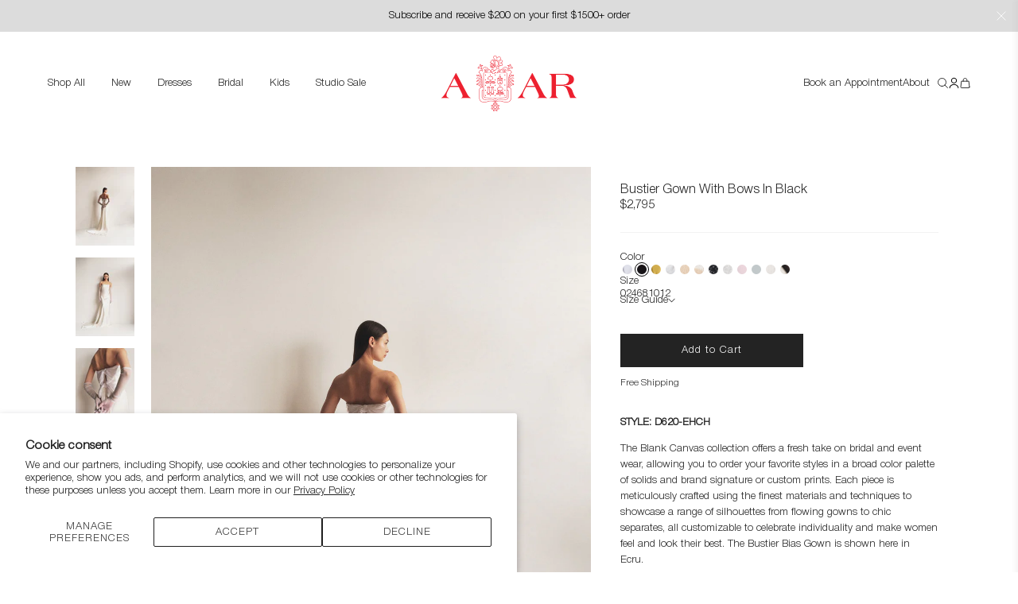

--- FILE ---
content_type: text/html; charset=utf-8
request_url: https://alejandraalonsorojas.com/collections/bustier-gown-w-bows/products/bustier-gown-with-bows-in-black
body_size: 55911
content:
<!DOCTYPE html>
<html class="no-js">
<head>
  <!-- Symmetry 3.0.10 -->
  <meta charset="UTF-8">
  <meta http-equiv="X-UA-Compatible" content="IE=edge,chrome=1">
  <meta name="viewport" content="width=device-width,initial-scale=1.0" />
  <meta name="theme-color" content="#232323">

  

  <title>
    Bustier Gown with Bows in Black &ndash; Alejandra Alonso Rojas 
  </title>
  
  <meta name="description" content="STYLE: D620-EHCH The Blank Canvas collection offers a fresh take on bridal and event wear, allowing you to order your favorite styles in a broad color palette of solids and brand signature or custom prints. Each piece is meticulously crafted using the finest materials and techniques to showcase a range of silhouettes f" />
  
  <link rel="canonical" href="https://alejandraalonsorojas.com/products/bustier-gown-with-bows-in-black" />

 <script>
  window.dataLayer = window.dataLayer || [];
  addEvent(window, 'message', function (message) {
    try {
      let data = JSON.parse(message.data);

      if (data.event == 'pixel_api_atc') {
        window.dataLayer.push({ ecommerce: null });
        window.dataLayer.push({ event: 'rr_add_to_cart', ecommerce: data.ecommerce });
      } else if (data.event == 'pixel_api_view_item') {
        window.dataLayer.push({ ecommerce: null });
        if (data.event !== 'ready') {
          window.dataLayer.push({ event: 'rr_view_item', ecommerce: data.ecommerce });
        }
      }
    } catch (e) {}
  });

  function addEvent(el, evt, fn) {
    if (el.addEventListener) {
      el.addEventListener(evt, fn);
    } else if (el.attachEvent) {
      el.attachEvent('on' + evt, function (evt) {
        fn.call(el, evt);
      });
    } else if (typeof el['on' + evt] === 'undefined' || el['on' + evt] === null) {
      el['on' + evt] = function (evt) {
        fn.call(el, evt);
      };
    }
  }
  
function loadRR() {
    !function(){"use strict";function l(e){for(var t=e,r=0,n=document.cookie.split(";");r<n.length;r++){var o=n[r].split("=");if(o[0].trim()===t)return o[1]}}function s(e){return localStorage.getItem(e)}function u(e){return window[e]}function A(e,t){e=document.querySelector(e);return t?null==e?void 0:e.getAttribute(t):null==e?void 0:e.textContent}var e=window,t=document,r="script",n="dataLayer",o="https://ss.alejandraalonsorojas.com",a="",i="43tfockxneunp",c="5jrd90=aWQ9R1RNLVRUWlJDMjQ%3D&sort=desc",g="cookie",v=["_y", "_shopify_y"],E="",d=!1;try{var d=!!g&&(m=navigator.userAgent,!!(m=new RegExp("Version/([0-9._]+)(.*Mobile)?.*Safari.*").exec(m)))&&16.4<=parseFloat(m[1]),f="stapeUserId"===g,I=d&&!f?function(e,t,r){void 0===t&&(t="");var n={cookie:l,localStorage:s,jsVariable:u,cssSelector:A},t=Array.isArray(t)?t:[t];if(e&&n[e])for(var o=n[e],a=0,i=t;a<i.length;a++){var c=i[a],c=r?o(c,r):o(c);if(c)return c}else console.warn("invalid uid source",e)}(g,v,E):void 0;d=d&&(!!I||f)}catch(e){console.error(e)}var m=e,g=(m[n]=m[n]||[],m[n].push({"gtm.start":(new Date).getTime(),event:"gtm.js"}),t.getElementsByTagName(r)[0]),v=I?"&bi="+encodeURIComponent(I):"",E=t.createElement(r),f=(d&&(i=8<i.length?i.replace(/([a-z]{8}$)/,"kp$1"):"kp"+i),!d&&a?a:o);E.async=!0,E.src=f+"/"+i+".js?"+c+v,null!=(e=g.parentNode)&&e.insertBefore(E,g)}();
}

/* =========================
   CONFIG
========================= */
var rrPageVisitLimit = 1;     // fire from 2nd pageview onwards
var loadDelaySeconds = 0;     // total session time threshold in seconds
var maxTimerSeconds  = 60;    // optional safety cap
var rrLogicMode      = 'OR';  // 'OR' = pages OR time, 'AND' = pages AND time
/* ========================= */

// --- SESSION PAGE COUNTER ---
var rrpvc = parseInt(sessionStorage.getItem('rrpvc') || '0', 10) + 1;
sessionStorage.setItem('rrpvc', rrpvc);

// --- SESSION TIME COUNTER (CUMULATIVE ACROSS PAGES) ---
var rrTime = parseInt(sessionStorage.getItem('rrTime') || '0', 10);

// If we've already decided to load RR this session, just load and bail
if (sessionStorage.getItem('rrtdl') === 'true') {
    loadRR();
} else {
    var pagesReached = (rrpvc >= rrPageVisitLimit);
    var timePassed   = (rrTime >= loadDelaySeconds);
    var rrFired      = false;

    // In case previous pages already satisfied the conditions
    if (pagesReached || timePassed) {
        checkConditions();
    }

    // Start a per-page heartbeat that increments cumulative session time
    var intervalID = setInterval(function () {

        // === SAFETY CAP FIRST ===
        if (rrTime >= maxTimerSeconds) {
            clearInterval(intervalID);
            checkConditions(); // optional, depending on your logic
            return;
        }

        // If already fired or threshold hit previously, stop
        if (rrFired || timePassed) {
            clearInterval(intervalID);
            return;
        }

        // Increment total session time
        rrTime++;
        sessionStorage.setItem('rrTime', rrTime);

        // Trigger when threshold reached
        if (rrTime >= loadDelaySeconds) {
            timePassed = true;
            clearInterval(intervalID);
            checkConditions();
            return;
        }

    }, 1000);

    function checkConditions() {
        if (rrFired) return;

        if (rrLogicMode === 'OR') {
            if (pagesReached || timePassed) {
                triggerRR();
            }
        } else if (rrLogicMode === 'AND') {
            if (pagesReached && timePassed) {
                triggerRR();
            }
        }
    }

    function triggerRR() {
        if (rrFired) return;
        rrFired = true;

        // lock for the rest of the session
        sessionStorage.setItem('rrtdl', 'true');
        loadRR();
    }
}
</script>

  
<meta property="og:site_name" content="Alejandra Alonso Rojas " />

    <meta property="og:image" content="http://alejandraalonsorojas.com/cdn/shop/files/231201_RLI_AAR_LOOKBOOK_00010_193_17226a0f-28b6-48f3-b05f-2b8398b0cfaf_1024x1024.jpg?v=1712161373" />
    <meta property="og:description" content="STYLE: D620-EHCH The Blank Canvas collection offers a fresh take on bridal and event wear, allowing you to order your favorite styles in..." />
    <meta property="og:title" content="Bustier Gown with Bows in Black - Alejandra Alonso Rojas " />
    <meta property="og:type" content="product" />
    <meta property="og:url" content="https://alejandraalonsorojas.com/products/bustier-gown-with-bows-in-black" />
    <meta property="og:price:amount" content="2,795" />
    <meta property="og:price:currency" content="USD" />
    <meta property="og:availability" content="instock" />

  
 



  <meta name="twitter:card" content="summary">


  <meta name="twitter:title" content="Bustier Gown with Bows in Black">
  <meta name="twitter:description" content="STYLE: D620-EHCH
The Blank Canvas collection offers a fresh take on bridal and event wear, allowing you to order your favorite styles in a broad color palette of solids and brand signature or custom p">
  <meta name="twitter:image" content="https://alejandraalonsorojas.com/cdn/shop/files/231201_RLI_AAR_LOOKBOOK_00010_193_17226a0f-28b6-48f3-b05f-2b8398b0cfaf_600x600.jpg?v=1712161373">
  <meta name="twitter:image:width" content="600">
  <meta name="twitter:image:height" content="600">


  
  



<link href="//fonts.googleapis.com/css?family=Montserrat:400,700|Montserrat:400,700|Montserrat:400,700|Montserrat:400,700|Montserrat:400,700" rel="stylesheet" type="text/css">


  
    
    
  
  
  <link href="//alejandraalonsorojas.com/cdn/shop/t/20/assets/styles.scss.css?v=119441150434482676501755356698" rel="stylesheet" type="text/css" media="all" />

  
    <link rel="preload" href="//alejandraalonsorojas.com/cdn/shop/t/20/assets/main.min.css?v=34820898972677105231755356666" as="style">
    <link type="text/css" href="//alejandraalonsorojas.com/cdn/shop/t/20/assets/main.min.css?v=34820898972677105231755356666" rel="stylesheet">
  

  <script type="text/javascript" src="//alejandraalonsorojas.com/cdn/shop/t/20/assets/app.min.js?v=21351754277946993051751921639"></script>

  
  
  <script src="//ajax.googleapis.com/ajax/libs/jquery/1.8/jquery.min.js" type="text/javascript"></script>
  <script src="//alejandraalonsorojas.com/cdn/shopifycloud/storefront/assets/themes_support/api.jquery-7ab1a3a4.js" type="text/javascript"></script>
<script>
  Shopify.money_format = "${{amount_no_decimals}}";
  window.theme = window.theme || {};
  theme.money_format = "${{amount_no_decimals}}";
  theme.productData = {};
  document.documentElement.className = document.documentElement.className.replace('no-js', '');
</script>

  <script>window.performance && window.performance.mark && window.performance.mark('shopify.content_for_header.start');</script><meta name="google-site-verification" content="6aLU9AFULDKK63e3UspniNPX8YJNAPRFcuvXpGGPvXA">
<meta id="shopify-digital-wallet" name="shopify-digital-wallet" content="/19075933/digital_wallets/dialog">
<meta name="shopify-checkout-api-token" content="e7d58fabcd7b09c7c4c2ade9497ee03a">
<meta id="in-context-paypal-metadata" data-shop-id="19075933" data-venmo-supported="false" data-environment="production" data-locale="en_US" data-paypal-v4="true" data-currency="USD">
<link rel="alternate" type="application/json+oembed" href="https://alejandraalonsorojas.com/products/bustier-gown-with-bows-in-black.oembed">
<script async="async" src="/checkouts/internal/preloads.js?locale=en-US"></script>
<link rel="preconnect" href="https://shop.app" crossorigin="anonymous">
<script async="async" src="https://shop.app/checkouts/internal/preloads.js?locale=en-US&shop_id=19075933" crossorigin="anonymous"></script>
<script id="apple-pay-shop-capabilities" type="application/json">{"shopId":19075933,"countryCode":"US","currencyCode":"USD","merchantCapabilities":["supports3DS"],"merchantId":"gid:\/\/shopify\/Shop\/19075933","merchantName":"Alejandra Alonso Rojas ","requiredBillingContactFields":["postalAddress","email"],"requiredShippingContactFields":["postalAddress","email"],"shippingType":"shipping","supportedNetworks":["visa","masterCard","amex","discover","elo","jcb"],"total":{"type":"pending","label":"Alejandra Alonso Rojas ","amount":"1.00"},"shopifyPaymentsEnabled":true,"supportsSubscriptions":true}</script>
<script id="shopify-features" type="application/json">{"accessToken":"e7d58fabcd7b09c7c4c2ade9497ee03a","betas":["rich-media-storefront-analytics"],"domain":"alejandraalonsorojas.com","predictiveSearch":true,"shopId":19075933,"locale":"en"}</script>
<script>var Shopify = Shopify || {};
Shopify.shop = "alejandra-alonso-rojas-nyc.myshopify.com";
Shopify.locale = "en";
Shopify.currency = {"active":"USD","rate":"1.0"};
Shopify.country = "US";
Shopify.theme = {"name":"Home Page New","id":181755216166,"schema_name":"Symmetry","schema_version":"3.0.10","theme_store_id":568,"role":"main"};
Shopify.theme.handle = "null";
Shopify.theme.style = {"id":null,"handle":null};
Shopify.cdnHost = "alejandraalonsorojas.com/cdn";
Shopify.routes = Shopify.routes || {};
Shopify.routes.root = "/";</script>
<script type="module">!function(o){(o.Shopify=o.Shopify||{}).modules=!0}(window);</script>
<script>!function(o){function n(){var o=[];function n(){o.push(Array.prototype.slice.apply(arguments))}return n.q=o,n}var t=o.Shopify=o.Shopify||{};t.loadFeatures=n(),t.autoloadFeatures=n()}(window);</script>
<script>
  window.ShopifyPay = window.ShopifyPay || {};
  window.ShopifyPay.apiHost = "shop.app\/pay";
  window.ShopifyPay.redirectState = null;
</script>
<script id="shop-js-analytics" type="application/json">{"pageType":"product"}</script>
<script defer="defer" async type="module" src="//alejandraalonsorojas.com/cdn/shopifycloud/shop-js/modules/v2/client.init-shop-cart-sync_DtuiiIyl.en.esm.js"></script>
<script defer="defer" async type="module" src="//alejandraalonsorojas.com/cdn/shopifycloud/shop-js/modules/v2/chunk.common_CUHEfi5Q.esm.js"></script>
<script type="module">
  await import("//alejandraalonsorojas.com/cdn/shopifycloud/shop-js/modules/v2/client.init-shop-cart-sync_DtuiiIyl.en.esm.js");
await import("//alejandraalonsorojas.com/cdn/shopifycloud/shop-js/modules/v2/chunk.common_CUHEfi5Q.esm.js");

  window.Shopify.SignInWithShop?.initShopCartSync?.({"fedCMEnabled":true,"windoidEnabled":true});

</script>
<script defer="defer" async type="module" src="//alejandraalonsorojas.com/cdn/shopifycloud/shop-js/modules/v2/client.payment-terms_CAtGlQYS.en.esm.js"></script>
<script defer="defer" async type="module" src="//alejandraalonsorojas.com/cdn/shopifycloud/shop-js/modules/v2/chunk.common_CUHEfi5Q.esm.js"></script>
<script defer="defer" async type="module" src="//alejandraalonsorojas.com/cdn/shopifycloud/shop-js/modules/v2/chunk.modal_BewljZkx.esm.js"></script>
<script type="module">
  await import("//alejandraalonsorojas.com/cdn/shopifycloud/shop-js/modules/v2/client.payment-terms_CAtGlQYS.en.esm.js");
await import("//alejandraalonsorojas.com/cdn/shopifycloud/shop-js/modules/v2/chunk.common_CUHEfi5Q.esm.js");
await import("//alejandraalonsorojas.com/cdn/shopifycloud/shop-js/modules/v2/chunk.modal_BewljZkx.esm.js");

  
</script>
<script>
  window.Shopify = window.Shopify || {};
  if (!window.Shopify.featureAssets) window.Shopify.featureAssets = {};
  window.Shopify.featureAssets['shop-js'] = {"shop-cart-sync":["modules/v2/client.shop-cart-sync_DFoTY42P.en.esm.js","modules/v2/chunk.common_CUHEfi5Q.esm.js"],"init-fed-cm":["modules/v2/client.init-fed-cm_D2UNy1i2.en.esm.js","modules/v2/chunk.common_CUHEfi5Q.esm.js"],"init-shop-email-lookup-coordinator":["modules/v2/client.init-shop-email-lookup-coordinator_BQEe2rDt.en.esm.js","modules/v2/chunk.common_CUHEfi5Q.esm.js"],"shop-cash-offers":["modules/v2/client.shop-cash-offers_3CTtReFF.en.esm.js","modules/v2/chunk.common_CUHEfi5Q.esm.js","modules/v2/chunk.modal_BewljZkx.esm.js"],"shop-button":["modules/v2/client.shop-button_C6oxCjDL.en.esm.js","modules/v2/chunk.common_CUHEfi5Q.esm.js"],"init-windoid":["modules/v2/client.init-windoid_5pix8xhK.en.esm.js","modules/v2/chunk.common_CUHEfi5Q.esm.js"],"avatar":["modules/v2/client.avatar_BTnouDA3.en.esm.js"],"init-shop-cart-sync":["modules/v2/client.init-shop-cart-sync_DtuiiIyl.en.esm.js","modules/v2/chunk.common_CUHEfi5Q.esm.js"],"shop-toast-manager":["modules/v2/client.shop-toast-manager_BYv_8cH1.en.esm.js","modules/v2/chunk.common_CUHEfi5Q.esm.js"],"pay-button":["modules/v2/client.pay-button_FnF9EIkY.en.esm.js","modules/v2/chunk.common_CUHEfi5Q.esm.js"],"shop-login-button":["modules/v2/client.shop-login-button_CH1KUpOf.en.esm.js","modules/v2/chunk.common_CUHEfi5Q.esm.js","modules/v2/chunk.modal_BewljZkx.esm.js"],"init-customer-accounts-sign-up":["modules/v2/client.init-customer-accounts-sign-up_aj7QGgYS.en.esm.js","modules/v2/client.shop-login-button_CH1KUpOf.en.esm.js","modules/v2/chunk.common_CUHEfi5Q.esm.js","modules/v2/chunk.modal_BewljZkx.esm.js"],"init-shop-for-new-customer-accounts":["modules/v2/client.init-shop-for-new-customer-accounts_NbnYRf_7.en.esm.js","modules/v2/client.shop-login-button_CH1KUpOf.en.esm.js","modules/v2/chunk.common_CUHEfi5Q.esm.js","modules/v2/chunk.modal_BewljZkx.esm.js"],"init-customer-accounts":["modules/v2/client.init-customer-accounts_ppedhqCH.en.esm.js","modules/v2/client.shop-login-button_CH1KUpOf.en.esm.js","modules/v2/chunk.common_CUHEfi5Q.esm.js","modules/v2/chunk.modal_BewljZkx.esm.js"],"shop-follow-button":["modules/v2/client.shop-follow-button_CMIBBa6u.en.esm.js","modules/v2/chunk.common_CUHEfi5Q.esm.js","modules/v2/chunk.modal_BewljZkx.esm.js"],"lead-capture":["modules/v2/client.lead-capture_But0hIyf.en.esm.js","modules/v2/chunk.common_CUHEfi5Q.esm.js","modules/v2/chunk.modal_BewljZkx.esm.js"],"checkout-modal":["modules/v2/client.checkout-modal_BBxc70dQ.en.esm.js","modules/v2/chunk.common_CUHEfi5Q.esm.js","modules/v2/chunk.modal_BewljZkx.esm.js"],"shop-login":["modules/v2/client.shop-login_hM3Q17Kl.en.esm.js","modules/v2/chunk.common_CUHEfi5Q.esm.js","modules/v2/chunk.modal_BewljZkx.esm.js"],"payment-terms":["modules/v2/client.payment-terms_CAtGlQYS.en.esm.js","modules/v2/chunk.common_CUHEfi5Q.esm.js","modules/v2/chunk.modal_BewljZkx.esm.js"]};
</script>
<script>(function() {
  var isLoaded = false;
  function asyncLoad() {
    if (isLoaded) return;
    isLoaded = true;
    var urls = ["\/\/cdn.shopify.com\/proxy\/200be4ee91cdf5a67ea89ba6ddb6d93e83a7203e0ab534be3fb10f5ff69af81d\/depo.sidepanda.com\/scripttag\/script_tag?shop=alejandra-alonso-rojas-nyc.myshopify.com\u0026sp-cache-control=cHVibGljLCBtYXgtYWdlPTkwMA","https:\/\/www.dwin1.com\/19038.js?shop=alejandra-alonso-rojas-nyc.myshopify.com","https:\/\/static.shareasale.com\/json\/shopify\/shareasale-tracking.js?sasmid=142264\u0026ssmtid=19038\u0026shop=alejandra-alonso-rojas-nyc.myshopify.com","https:\/\/chimpstatic.com\/mcjs-connected\/js\/users\/ac33d02bb31ca5299a19e649f\/7bcced5f4365de55b2d712812.js?shop=alejandra-alonso-rojas-nyc.myshopify.com","https:\/\/a.mailmunch.co\/widgets\/site-717606-789a99f007246f241ed051ce56e3872e2d7d895a.js?shop=alejandra-alonso-rojas-nyc.myshopify.com","\/\/cool-image-magnifier.product-image-zoom.com\/js\/core\/main.min.js?timestamp=1756311757\u0026shop=alejandra-alonso-rojas-nyc.myshopify.com","\/\/backinstock.useamp.com\/widget\/82216_1765517361.js?category=bis\u0026v=6\u0026shop=alejandra-alonso-rojas-nyc.myshopify.com"];
    for (var i = 0; i < urls.length; i++) {
      var s = document.createElement('script');
      s.type = 'text/javascript';
      s.async = true;
      s.src = urls[i];
      var x = document.getElementsByTagName('script')[0];
      x.parentNode.insertBefore(s, x);
    }
  };
  if(window.attachEvent) {
    window.attachEvent('onload', asyncLoad);
  } else {
    window.addEventListener('load', asyncLoad, false);
  }
})();</script>
<script id="__st">var __st={"a":19075933,"offset":-18000,"reqid":"eab0795c-6d55-4dbf-8cc7-9ea87ee36f27-1766927916","pageurl":"alejandraalonsorojas.com\/collections\/bustier-gown-w-bows\/products\/bustier-gown-with-bows-in-black","u":"9d9254c47528","p":"product","rtyp":"product","rid":9098236657958};</script>
<script>window.ShopifyPaypalV4VisibilityTracking = true;</script>
<script id="form-persister">!function(){'use strict';const t='contact',e='new_comment',n=[[t,t],['blogs',e],['comments',e],[t,'customer']],o='password',r='form_key',c=['recaptcha-v3-token','g-recaptcha-response','h-captcha-response',o],s=()=>{try{return window.sessionStorage}catch{return}},i='__shopify_v',u=t=>t.elements[r],a=function(){const t=[...n].map((([t,e])=>`form[action*='/${t}']:not([data-nocaptcha='true']) input[name='form_type'][value='${e}']`)).join(',');var e;return e=t,()=>e?[...document.querySelectorAll(e)].map((t=>t.form)):[]}();function m(t){const e=u(t);a().includes(t)&&(!e||!e.value)&&function(t){try{if(!s())return;!function(t){const e=s();if(!e)return;const n=u(t);if(!n)return;const o=n.value;o&&e.removeItem(o)}(t);const e=Array.from(Array(32),(()=>Math.random().toString(36)[2])).join('');!function(t,e){u(t)||t.append(Object.assign(document.createElement('input'),{type:'hidden',name:r})),t.elements[r].value=e}(t,e),function(t,e){const n=s();if(!n)return;const r=[...t.querySelectorAll(`input[type='${o}']`)].map((({name:t})=>t)),u=[...c,...r],a={};for(const[o,c]of new FormData(t).entries())u.includes(o)||(a[o]=c);n.setItem(e,JSON.stringify({[i]:1,action:t.action,data:a}))}(t,e)}catch(e){console.error('failed to persist form',e)}}(t)}const f=t=>{if('true'===t.dataset.persistBound)return;const e=function(t,e){const n=function(t){return'function'==typeof t.submit?t.submit:HTMLFormElement.prototype.submit}(t).bind(t);return function(){let t;return()=>{t||(t=!0,(()=>{try{e(),n()}catch(t){(t=>{console.error('form submit failed',t)})(t)}})(),setTimeout((()=>t=!1),250))}}()}(t,(()=>{m(t)}));!function(t,e){if('function'==typeof t.submit&&'function'==typeof e)try{t.submit=e}catch{}}(t,e),t.addEventListener('submit',(t=>{t.preventDefault(),e()})),t.dataset.persistBound='true'};!function(){function t(t){const e=(t=>{const e=t.target;return e instanceof HTMLFormElement?e:e&&e.form})(t);e&&m(e)}document.addEventListener('submit',t),document.addEventListener('DOMContentLoaded',(()=>{const e=a();for(const t of e)f(t);var n;n=document.body,new window.MutationObserver((t=>{for(const e of t)if('childList'===e.type&&e.addedNodes.length)for(const t of e.addedNodes)1===t.nodeType&&'FORM'===t.tagName&&a().includes(t)&&f(t)})).observe(n,{childList:!0,subtree:!0,attributes:!1}),document.removeEventListener('submit',t)}))}()}();</script>
<script integrity="sha256-4kQ18oKyAcykRKYeNunJcIwy7WH5gtpwJnB7kiuLZ1E=" data-source-attribution="shopify.loadfeatures" defer="defer" src="//alejandraalonsorojas.com/cdn/shopifycloud/storefront/assets/storefront/load_feature-a0a9edcb.js" crossorigin="anonymous"></script>
<script crossorigin="anonymous" defer="defer" src="//alejandraalonsorojas.com/cdn/shopifycloud/storefront/assets/shopify_pay/storefront-65b4c6d7.js?v=20250812"></script>
<script data-source-attribution="shopify.dynamic_checkout.dynamic.init">var Shopify=Shopify||{};Shopify.PaymentButton=Shopify.PaymentButton||{isStorefrontPortableWallets:!0,init:function(){window.Shopify.PaymentButton.init=function(){};var t=document.createElement("script");t.src="https://alejandraalonsorojas.com/cdn/shopifycloud/portable-wallets/latest/portable-wallets.en.js",t.type="module",document.head.appendChild(t)}};
</script>
<script data-source-attribution="shopify.dynamic_checkout.buyer_consent">
  function portableWalletsHideBuyerConsent(e){var t=document.getElementById("shopify-buyer-consent"),n=document.getElementById("shopify-subscription-policy-button");t&&n&&(t.classList.add("hidden"),t.setAttribute("aria-hidden","true"),n.removeEventListener("click",e))}function portableWalletsShowBuyerConsent(e){var t=document.getElementById("shopify-buyer-consent"),n=document.getElementById("shopify-subscription-policy-button");t&&n&&(t.classList.remove("hidden"),t.removeAttribute("aria-hidden"),n.addEventListener("click",e))}window.Shopify?.PaymentButton&&(window.Shopify.PaymentButton.hideBuyerConsent=portableWalletsHideBuyerConsent,window.Shopify.PaymentButton.showBuyerConsent=portableWalletsShowBuyerConsent);
</script>
<script data-source-attribution="shopify.dynamic_checkout.cart.bootstrap">document.addEventListener("DOMContentLoaded",(function(){function t(){return document.querySelector("shopify-accelerated-checkout-cart, shopify-accelerated-checkout")}if(t())Shopify.PaymentButton.init();else{new MutationObserver((function(e,n){t()&&(Shopify.PaymentButton.init(),n.disconnect())})).observe(document.body,{childList:!0,subtree:!0})}}));
</script>
<script id='scb4127' type='text/javascript' async='' src='https://alejandraalonsorojas.com/cdn/shopifycloud/privacy-banner/storefront-banner.js'></script><link id="shopify-accelerated-checkout-styles" rel="stylesheet" media="screen" href="https://alejandraalonsorojas.com/cdn/shopifycloud/portable-wallets/latest/accelerated-checkout-backwards-compat.css" crossorigin="anonymous">
<style id="shopify-accelerated-checkout-cart">
        #shopify-buyer-consent {
  margin-top: 1em;
  display: inline-block;
  width: 100%;
}

#shopify-buyer-consent.hidden {
  display: none;
}

#shopify-subscription-policy-button {
  background: none;
  border: none;
  padding: 0;
  text-decoration: underline;
  font-size: inherit;
  cursor: pointer;
}

#shopify-subscription-policy-button::before {
  box-shadow: none;
}

      </style>

<script>window.performance && window.performance.mark && window.performance.mark('shopify.content_for_header.end');</script>
<!-- BEGIN app block: shopify://apps/klaviyo-email-marketing-sms/blocks/klaviyo-onsite-embed/2632fe16-c075-4321-a88b-50b567f42507 -->












  <script async src="https://static.klaviyo.com/onsite/js/Utxdtg/klaviyo.js?company_id=Utxdtg"></script>
  <script>!function(){if(!window.klaviyo){window._klOnsite=window._klOnsite||[];try{window.klaviyo=new Proxy({},{get:function(n,i){return"push"===i?function(){var n;(n=window._klOnsite).push.apply(n,arguments)}:function(){for(var n=arguments.length,o=new Array(n),w=0;w<n;w++)o[w]=arguments[w];var t="function"==typeof o[o.length-1]?o.pop():void 0,e=new Promise((function(n){window._klOnsite.push([i].concat(o,[function(i){t&&t(i),n(i)}]))}));return e}}})}catch(n){window.klaviyo=window.klaviyo||[],window.klaviyo.push=function(){var n;(n=window._klOnsite).push.apply(n,arguments)}}}}();</script>

  
    <script id="viewed_product">
      if (item == null) {
        var _learnq = _learnq || [];

        var MetafieldReviews = null
        var MetafieldYotpoRating = null
        var MetafieldYotpoCount = null
        var MetafieldLooxRating = null
        var MetafieldLooxCount = null
        var okendoProduct = null
        var okendoProductReviewCount = null
        var okendoProductReviewAverageValue = null
        try {
          // The following fields are used for Customer Hub recently viewed in order to add reviews.
          // This information is not part of __kla_viewed. Instead, it is part of __kla_viewed_reviewed_items
          MetafieldReviews = {};
          MetafieldYotpoRating = null
          MetafieldYotpoCount = null
          MetafieldLooxRating = null
          MetafieldLooxCount = null

          okendoProduct = null
          // If the okendo metafield is not legacy, it will error, which then requires the new json formatted data
          if (okendoProduct && 'error' in okendoProduct) {
            okendoProduct = null
          }
          okendoProductReviewCount = okendoProduct ? okendoProduct.reviewCount : null
          okendoProductReviewAverageValue = okendoProduct ? okendoProduct.reviewAverageValue : null
        } catch (error) {
          console.error('Error in Klaviyo onsite reviews tracking:', error);
        }

        var item = {
          Name: "Bustier Gown with Bows in Black",
          ProductID: 9098236657958,
          Categories: ["Bustier Gown w Bows","Ready To Wear"],
          ImageURL: "https://alejandraalonsorojas.com/cdn/shop/files/231201_RLI_AAR_LOOKBOOK_00010_193_17226a0f-28b6-48f3-b05f-2b8398b0cfaf_grande.jpg?v=1712161373",
          URL: "https://alejandraalonsorojas.com/products/bustier-gown-with-bows-in-black",
          Brand: "Alejandra Alonso Rojas",
          Price: "$2,795",
          Value: "2,795",
          CompareAtPrice: "$0"
        };
        _learnq.push(['track', 'Viewed Product', item]);
        _learnq.push(['trackViewedItem', {
          Title: item.Name,
          ItemId: item.ProductID,
          Categories: item.Categories,
          ImageUrl: item.ImageURL,
          Url: item.URL,
          Metadata: {
            Brand: item.Brand,
            Price: item.Price,
            Value: item.Value,
            CompareAtPrice: item.CompareAtPrice
          },
          metafields:{
            reviews: MetafieldReviews,
            yotpo:{
              rating: MetafieldYotpoRating,
              count: MetafieldYotpoCount,
            },
            loox:{
              rating: MetafieldLooxRating,
              count: MetafieldLooxCount,
            },
            okendo: {
              rating: okendoProductReviewAverageValue,
              count: okendoProductReviewCount,
            }
          }
        }]);
      }
    </script>
  




  <script>
    window.klaviyoReviewsProductDesignMode = false
  </script>







<!-- END app block --><link href="https://monorail-edge.shopifysvc.com" rel="dns-prefetch">
<script>(function(){if ("sendBeacon" in navigator && "performance" in window) {try {var session_token_from_headers = performance.getEntriesByType('navigation')[0].serverTiming.find(x => x.name == '_s').description;} catch {var session_token_from_headers = undefined;}var session_cookie_matches = document.cookie.match(/_shopify_s=([^;]*)/);var session_token_from_cookie = session_cookie_matches && session_cookie_matches.length === 2 ? session_cookie_matches[1] : "";var session_token = session_token_from_headers || session_token_from_cookie || "";function handle_abandonment_event(e) {var entries = performance.getEntries().filter(function(entry) {return /monorail-edge.shopifysvc.com/.test(entry.name);});if (!window.abandonment_tracked && entries.length === 0) {window.abandonment_tracked = true;var currentMs = Date.now();var navigation_start = performance.timing.navigationStart;var payload = {shop_id: 19075933,url: window.location.href,navigation_start,duration: currentMs - navigation_start,session_token,page_type: "product"};window.navigator.sendBeacon("https://monorail-edge.shopifysvc.com/v1/produce", JSON.stringify({schema_id: "online_store_buyer_site_abandonment/1.1",payload: payload,metadata: {event_created_at_ms: currentMs,event_sent_at_ms: currentMs}}));}}window.addEventListener('pagehide', handle_abandonment_event);}}());</script>
<script id="web-pixels-manager-setup">(function e(e,d,r,n,o){if(void 0===o&&(o={}),!Boolean(null===(a=null===(i=window.Shopify)||void 0===i?void 0:i.analytics)||void 0===a?void 0:a.replayQueue)){var i,a;window.Shopify=window.Shopify||{};var t=window.Shopify;t.analytics=t.analytics||{};var s=t.analytics;s.replayQueue=[],s.publish=function(e,d,r){return s.replayQueue.push([e,d,r]),!0};try{self.performance.mark("wpm:start")}catch(e){}var l=function(){var e={modern:/Edge?\/(1{2}[4-9]|1[2-9]\d|[2-9]\d{2}|\d{4,})\.\d+(\.\d+|)|Firefox\/(1{2}[4-9]|1[2-9]\d|[2-9]\d{2}|\d{4,})\.\d+(\.\d+|)|Chrom(ium|e)\/(9{2}|\d{3,})\.\d+(\.\d+|)|(Maci|X1{2}).+ Version\/(15\.\d+|(1[6-9]|[2-9]\d|\d{3,})\.\d+)([,.]\d+|)( \(\w+\)|)( Mobile\/\w+|) Safari\/|Chrome.+OPR\/(9{2}|\d{3,})\.\d+\.\d+|(CPU[ +]OS|iPhone[ +]OS|CPU[ +]iPhone|CPU IPhone OS|CPU iPad OS)[ +]+(15[._]\d+|(1[6-9]|[2-9]\d|\d{3,})[._]\d+)([._]\d+|)|Android:?[ /-](13[3-9]|1[4-9]\d|[2-9]\d{2}|\d{4,})(\.\d+|)(\.\d+|)|Android.+Firefox\/(13[5-9]|1[4-9]\d|[2-9]\d{2}|\d{4,})\.\d+(\.\d+|)|Android.+Chrom(ium|e)\/(13[3-9]|1[4-9]\d|[2-9]\d{2}|\d{4,})\.\d+(\.\d+|)|SamsungBrowser\/([2-9]\d|\d{3,})\.\d+/,legacy:/Edge?\/(1[6-9]|[2-9]\d|\d{3,})\.\d+(\.\d+|)|Firefox\/(5[4-9]|[6-9]\d|\d{3,})\.\d+(\.\d+|)|Chrom(ium|e)\/(5[1-9]|[6-9]\d|\d{3,})\.\d+(\.\d+|)([\d.]+$|.*Safari\/(?![\d.]+ Edge\/[\d.]+$))|(Maci|X1{2}).+ Version\/(10\.\d+|(1[1-9]|[2-9]\d|\d{3,})\.\d+)([,.]\d+|)( \(\w+\)|)( Mobile\/\w+|) Safari\/|Chrome.+OPR\/(3[89]|[4-9]\d|\d{3,})\.\d+\.\d+|(CPU[ +]OS|iPhone[ +]OS|CPU[ +]iPhone|CPU IPhone OS|CPU iPad OS)[ +]+(10[._]\d+|(1[1-9]|[2-9]\d|\d{3,})[._]\d+)([._]\d+|)|Android:?[ /-](13[3-9]|1[4-9]\d|[2-9]\d{2}|\d{4,})(\.\d+|)(\.\d+|)|Mobile Safari.+OPR\/([89]\d|\d{3,})\.\d+\.\d+|Android.+Firefox\/(13[5-9]|1[4-9]\d|[2-9]\d{2}|\d{4,})\.\d+(\.\d+|)|Android.+Chrom(ium|e)\/(13[3-9]|1[4-9]\d|[2-9]\d{2}|\d{4,})\.\d+(\.\d+|)|Android.+(UC? ?Browser|UCWEB|U3)[ /]?(15\.([5-9]|\d{2,})|(1[6-9]|[2-9]\d|\d{3,})\.\d+)\.\d+|SamsungBrowser\/(5\.\d+|([6-9]|\d{2,})\.\d+)|Android.+MQ{2}Browser\/(14(\.(9|\d{2,})|)|(1[5-9]|[2-9]\d|\d{3,})(\.\d+|))(\.\d+|)|K[Aa][Ii]OS\/(3\.\d+|([4-9]|\d{2,})\.\d+)(\.\d+|)/},d=e.modern,r=e.legacy,n=navigator.userAgent;return n.match(d)?"modern":n.match(r)?"legacy":"unknown"}(),u="modern"===l?"modern":"legacy",c=(null!=n?n:{modern:"",legacy:""})[u],f=function(e){return[e.baseUrl,"/wpm","/b",e.hashVersion,"modern"===e.buildTarget?"m":"l",".js"].join("")}({baseUrl:d,hashVersion:r,buildTarget:u}),m=function(e){var d=e.version,r=e.bundleTarget,n=e.surface,o=e.pageUrl,i=e.monorailEndpoint;return{emit:function(e){var a=e.status,t=e.errorMsg,s=(new Date).getTime(),l=JSON.stringify({metadata:{event_sent_at_ms:s},events:[{schema_id:"web_pixels_manager_load/3.1",payload:{version:d,bundle_target:r,page_url:o,status:a,surface:n,error_msg:t},metadata:{event_created_at_ms:s}}]});if(!i)return console&&console.warn&&console.warn("[Web Pixels Manager] No Monorail endpoint provided, skipping logging."),!1;try{return self.navigator.sendBeacon.bind(self.navigator)(i,l)}catch(e){}var u=new XMLHttpRequest;try{return u.open("POST",i,!0),u.setRequestHeader("Content-Type","text/plain"),u.send(l),!0}catch(e){return console&&console.warn&&console.warn("[Web Pixels Manager] Got an unhandled error while logging to Monorail."),!1}}}}({version:r,bundleTarget:l,surface:e.surface,pageUrl:self.location.href,monorailEndpoint:e.monorailEndpoint});try{o.browserTarget=l,function(e){var d=e.src,r=e.async,n=void 0===r||r,o=e.onload,i=e.onerror,a=e.sri,t=e.scriptDataAttributes,s=void 0===t?{}:t,l=document.createElement("script"),u=document.querySelector("head"),c=document.querySelector("body");if(l.async=n,l.src=d,a&&(l.integrity=a,l.crossOrigin="anonymous"),s)for(var f in s)if(Object.prototype.hasOwnProperty.call(s,f))try{l.dataset[f]=s[f]}catch(e){}if(o&&l.addEventListener("load",o),i&&l.addEventListener("error",i),u)u.appendChild(l);else{if(!c)throw new Error("Did not find a head or body element to append the script");c.appendChild(l)}}({src:f,async:!0,onload:function(){if(!function(){var e,d;return Boolean(null===(d=null===(e=window.Shopify)||void 0===e?void 0:e.analytics)||void 0===d?void 0:d.initialized)}()){var d=window.webPixelsManager.init(e)||void 0;if(d){var r=window.Shopify.analytics;r.replayQueue.forEach((function(e){var r=e[0],n=e[1],o=e[2];d.publishCustomEvent(r,n,o)})),r.replayQueue=[],r.publish=d.publishCustomEvent,r.visitor=d.visitor,r.initialized=!0}}},onerror:function(){return m.emit({status:"failed",errorMsg:"".concat(f," has failed to load")})},sri:function(e){var d=/^sha384-[A-Za-z0-9+/=]+$/;return"string"==typeof e&&d.test(e)}(c)?c:"",scriptDataAttributes:o}),m.emit({status:"loading"})}catch(e){m.emit({status:"failed",errorMsg:(null==e?void 0:e.message)||"Unknown error"})}}})({shopId: 19075933,storefrontBaseUrl: "https://alejandraalonsorojas.com",extensionsBaseUrl: "https://extensions.shopifycdn.com/cdn/shopifycloud/web-pixels-manager",monorailEndpoint: "https://monorail-edge.shopifysvc.com/unstable/produce_batch",surface: "storefront-renderer",enabledBetaFlags: ["2dca8a86","a0d5f9d2"],webPixelsConfigList: [{"id":"2033942822","configuration":"{\"accountID\":\"Utxdtg\",\"webPixelConfig\":\"eyJlbmFibGVBZGRlZFRvQ2FydEV2ZW50cyI6IHRydWV9\"}","eventPayloadVersion":"v1","runtimeContext":"STRICT","scriptVersion":"524f6c1ee37bacdca7657a665bdca589","type":"APP","apiClientId":123074,"privacyPurposes":["ANALYTICS","MARKETING"],"dataSharingAdjustments":{"protectedCustomerApprovalScopes":["read_customer_address","read_customer_email","read_customer_name","read_customer_personal_data","read_customer_phone"]}},{"id":"761069862","configuration":"{\"config\":\"{\\\"pixel_id\\\":\\\"G-1479LP3X4D\\\",\\\"target_country\\\":\\\"US\\\",\\\"gtag_events\\\":[{\\\"type\\\":\\\"begin_checkout\\\",\\\"action_label\\\":[\\\"G-1479LP3X4D\\\",\\\"AW-11100377387\\\/GwaMCOGMuo0YEKuiia0p\\\"]},{\\\"type\\\":\\\"search\\\",\\\"action_label\\\":[\\\"G-1479LP3X4D\\\",\\\"AW-11100377387\\\/42gGCNuMuo0YEKuiia0p\\\"]},{\\\"type\\\":\\\"view_item\\\",\\\"action_label\\\":[\\\"G-1479LP3X4D\\\",\\\"AW-11100377387\\\/24PsCNiMuo0YEKuiia0p\\\"]},{\\\"type\\\":\\\"purchase\\\",\\\"action_label\\\":[\\\"G-1479LP3X4D\\\",\\\"AW-11100377387\\\/vXRtCNKMuo0YEKuiia0p\\\"]},{\\\"type\\\":\\\"page_view\\\",\\\"action_label\\\":[\\\"G-1479LP3X4D\\\",\\\"AW-11100377387\\\/im9PCNWMuo0YEKuiia0p\\\"]},{\\\"type\\\":\\\"add_payment_info\\\",\\\"action_label\\\":[\\\"G-1479LP3X4D\\\",\\\"AW-11100377387\\\/T-SoCImRuo0YEKuiia0p\\\"]},{\\\"type\\\":\\\"add_to_cart\\\",\\\"action_label\\\":[\\\"G-1479LP3X4D\\\",\\\"AW-11100377387\\\/hThsCN6Muo0YEKuiia0p\\\"]}],\\\"enable_monitoring_mode\\\":false}\"}","eventPayloadVersion":"v1","runtimeContext":"OPEN","scriptVersion":"b2a88bafab3e21179ed38636efcd8a93","type":"APP","apiClientId":1780363,"privacyPurposes":[],"dataSharingAdjustments":{"protectedCustomerApprovalScopes":["read_customer_address","read_customer_email","read_customer_name","read_customer_personal_data","read_customer_phone"]}},{"id":"319717670","configuration":"{\"pixel_id\":\"501528667878959\",\"pixel_type\":\"facebook_pixel\",\"metaapp_system_user_token\":\"-\"}","eventPayloadVersion":"v1","runtimeContext":"OPEN","scriptVersion":"ca16bc87fe92b6042fbaa3acc2fbdaa6","type":"APP","apiClientId":2329312,"privacyPurposes":["ANALYTICS","MARKETING","SALE_OF_DATA"],"dataSharingAdjustments":{"protectedCustomerApprovalScopes":["read_customer_address","read_customer_email","read_customer_name","read_customer_personal_data","read_customer_phone"]}},{"id":"146080038","eventPayloadVersion":"1","runtimeContext":"LAX","scriptVersion":"1","type":"CUSTOM","privacyPurposes":[],"name":"RevenueRoll"},{"id":"shopify-app-pixel","configuration":"{}","eventPayloadVersion":"v1","runtimeContext":"STRICT","scriptVersion":"0450","apiClientId":"shopify-pixel","type":"APP","privacyPurposes":["ANALYTICS","MARKETING"]},{"id":"shopify-custom-pixel","eventPayloadVersion":"v1","runtimeContext":"LAX","scriptVersion":"0450","apiClientId":"shopify-pixel","type":"CUSTOM","privacyPurposes":["ANALYTICS","MARKETING"]}],isMerchantRequest: false,initData: {"shop":{"name":"Alejandra Alonso Rojas ","paymentSettings":{"currencyCode":"USD"},"myshopifyDomain":"alejandra-alonso-rojas-nyc.myshopify.com","countryCode":"US","storefrontUrl":"https:\/\/alejandraalonsorojas.com"},"customer":null,"cart":null,"checkout":null,"productVariants":[{"price":{"amount":2795.0,"currencyCode":"USD"},"product":{"title":"Bustier Gown with Bows in Black","vendor":"Alejandra Alonso Rojas","id":"9098236657958","untranslatedTitle":"Bustier Gown with Bows in Black","url":"\/products\/bustier-gown-with-bows-in-black","type":""},"id":"48077883834662","image":{"src":"\/\/alejandraalonsorojas.com\/cdn\/shop\/files\/231201_RLI_AAR_LOOKBOOK_00010_193_17226a0f-28b6-48f3-b05f-2b8398b0cfaf.jpg?v=1712161373"},"sku":null,"title":"0","untranslatedTitle":"0"},{"price":{"amount":2795.0,"currencyCode":"USD"},"product":{"title":"Bustier Gown with Bows in Black","vendor":"Alejandra Alonso Rojas","id":"9098236657958","untranslatedTitle":"Bustier Gown with Bows in Black","url":"\/products\/bustier-gown-with-bows-in-black","type":""},"id":"48077883867430","image":{"src":"\/\/alejandraalonsorojas.com\/cdn\/shop\/files\/231201_RLI_AAR_LOOKBOOK_00010_193_17226a0f-28b6-48f3-b05f-2b8398b0cfaf.jpg?v=1712161373"},"sku":null,"title":"2","untranslatedTitle":"2"},{"price":{"amount":2795.0,"currencyCode":"USD"},"product":{"title":"Bustier Gown with Bows in Black","vendor":"Alejandra Alonso Rojas","id":"9098236657958","untranslatedTitle":"Bustier Gown with Bows in Black","url":"\/products\/bustier-gown-with-bows-in-black","type":""},"id":"48077883900198","image":{"src":"\/\/alejandraalonsorojas.com\/cdn\/shop\/files\/231201_RLI_AAR_LOOKBOOK_00010_193_17226a0f-28b6-48f3-b05f-2b8398b0cfaf.jpg?v=1712161373"},"sku":null,"title":"4","untranslatedTitle":"4"},{"price":{"amount":2795.0,"currencyCode":"USD"},"product":{"title":"Bustier Gown with Bows in Black","vendor":"Alejandra Alonso Rojas","id":"9098236657958","untranslatedTitle":"Bustier Gown with Bows in Black","url":"\/products\/bustier-gown-with-bows-in-black","type":""},"id":"48077883932966","image":{"src":"\/\/alejandraalonsorojas.com\/cdn\/shop\/files\/231201_RLI_AAR_LOOKBOOK_00010_193_17226a0f-28b6-48f3-b05f-2b8398b0cfaf.jpg?v=1712161373"},"sku":null,"title":"6","untranslatedTitle":"6"},{"price":{"amount":2795.0,"currencyCode":"USD"},"product":{"title":"Bustier Gown with Bows in Black","vendor":"Alejandra Alonso Rojas","id":"9098236657958","untranslatedTitle":"Bustier Gown with Bows in Black","url":"\/products\/bustier-gown-with-bows-in-black","type":""},"id":"48077883965734","image":{"src":"\/\/alejandraalonsorojas.com\/cdn\/shop\/files\/231201_RLI_AAR_LOOKBOOK_00010_193_17226a0f-28b6-48f3-b05f-2b8398b0cfaf.jpg?v=1712161373"},"sku":null,"title":"8","untranslatedTitle":"8"},{"price":{"amount":2795.0,"currencyCode":"USD"},"product":{"title":"Bustier Gown with Bows in Black","vendor":"Alejandra Alonso Rojas","id":"9098236657958","untranslatedTitle":"Bustier Gown with Bows in Black","url":"\/products\/bustier-gown-with-bows-in-black","type":""},"id":"48077883998502","image":{"src":"\/\/alejandraalonsorojas.com\/cdn\/shop\/files\/231201_RLI_AAR_LOOKBOOK_00010_193_17226a0f-28b6-48f3-b05f-2b8398b0cfaf.jpg?v=1712161373"},"sku":null,"title":"10","untranslatedTitle":"10"},{"price":{"amount":2795.0,"currencyCode":"USD"},"product":{"title":"Bustier Gown with Bows in Black","vendor":"Alejandra Alonso Rojas","id":"9098236657958","untranslatedTitle":"Bustier Gown with Bows in Black","url":"\/products\/bustier-gown-with-bows-in-black","type":""},"id":"48077884031270","image":{"src":"\/\/alejandraalonsorojas.com\/cdn\/shop\/files\/231201_RLI_AAR_LOOKBOOK_00010_193_17226a0f-28b6-48f3-b05f-2b8398b0cfaf.jpg?v=1712161373"},"sku":null,"title":"12","untranslatedTitle":"12"}],"purchasingCompany":null},},"https://alejandraalonsorojas.com/cdn","da62cc92w68dfea28pcf9825a4m392e00d0",{"modern":"","legacy":""},{"shopId":"19075933","storefrontBaseUrl":"https:\/\/alejandraalonsorojas.com","extensionBaseUrl":"https:\/\/extensions.shopifycdn.com\/cdn\/shopifycloud\/web-pixels-manager","surface":"storefront-renderer","enabledBetaFlags":"[\"2dca8a86\", \"a0d5f9d2\"]","isMerchantRequest":"false","hashVersion":"da62cc92w68dfea28pcf9825a4m392e00d0","publish":"custom","events":"[[\"page_viewed\",{}],[\"product_viewed\",{\"productVariant\":{\"price\":{\"amount\":2795.0,\"currencyCode\":\"USD\"},\"product\":{\"title\":\"Bustier Gown with Bows in Black\",\"vendor\":\"Alejandra Alonso Rojas\",\"id\":\"9098236657958\",\"untranslatedTitle\":\"Bustier Gown with Bows in Black\",\"url\":\"\/products\/bustier-gown-with-bows-in-black\",\"type\":\"\"},\"id\":\"48077883834662\",\"image\":{\"src\":\"\/\/alejandraalonsorojas.com\/cdn\/shop\/files\/231201_RLI_AAR_LOOKBOOK_00010_193_17226a0f-28b6-48f3-b05f-2b8398b0cfaf.jpg?v=1712161373\"},\"sku\":null,\"title\":\"0\",\"untranslatedTitle\":\"0\"}}]]"});</script><script>
  window.ShopifyAnalytics = window.ShopifyAnalytics || {};
  window.ShopifyAnalytics.meta = window.ShopifyAnalytics.meta || {};
  window.ShopifyAnalytics.meta.currency = 'USD';
  var meta = {"product":{"id":9098236657958,"gid":"gid:\/\/shopify\/Product\/9098236657958","vendor":"Alejandra Alonso Rojas","type":"","handle":"bustier-gown-with-bows-in-black","variants":[{"id":48077883834662,"price":279500,"name":"Bustier Gown with Bows in Black - 0","public_title":"0","sku":null},{"id":48077883867430,"price":279500,"name":"Bustier Gown with Bows in Black - 2","public_title":"2","sku":null},{"id":48077883900198,"price":279500,"name":"Bustier Gown with Bows in Black - 4","public_title":"4","sku":null},{"id":48077883932966,"price":279500,"name":"Bustier Gown with Bows in Black - 6","public_title":"6","sku":null},{"id":48077883965734,"price":279500,"name":"Bustier Gown with Bows in Black - 8","public_title":"8","sku":null},{"id":48077883998502,"price":279500,"name":"Bustier Gown with Bows in Black - 10","public_title":"10","sku":null},{"id":48077884031270,"price":279500,"name":"Bustier Gown with Bows in Black - 12","public_title":"12","sku":null}],"remote":false},"page":{"pageType":"product","resourceType":"product","resourceId":9098236657958,"requestId":"eab0795c-6d55-4dbf-8cc7-9ea87ee36f27-1766927916"}};
  for (var attr in meta) {
    window.ShopifyAnalytics.meta[attr] = meta[attr];
  }
</script>
<script class="analytics">
  (function () {
    var customDocumentWrite = function(content) {
      var jquery = null;

      if (window.jQuery) {
        jquery = window.jQuery;
      } else if (window.Checkout && window.Checkout.$) {
        jquery = window.Checkout.$;
      }

      if (jquery) {
        jquery('body').append(content);
      }
    };

    var hasLoggedConversion = function(token) {
      if (token) {
        return document.cookie.indexOf('loggedConversion=' + token) !== -1;
      }
      return false;
    }

    var setCookieIfConversion = function(token) {
      if (token) {
        var twoMonthsFromNow = new Date(Date.now());
        twoMonthsFromNow.setMonth(twoMonthsFromNow.getMonth() + 2);

        document.cookie = 'loggedConversion=' + token + '; expires=' + twoMonthsFromNow;
      }
    }

    var trekkie = window.ShopifyAnalytics.lib = window.trekkie = window.trekkie || [];
    if (trekkie.integrations) {
      return;
    }
    trekkie.methods = [
      'identify',
      'page',
      'ready',
      'track',
      'trackForm',
      'trackLink'
    ];
    trekkie.factory = function(method) {
      return function() {
        var args = Array.prototype.slice.call(arguments);
        args.unshift(method);
        trekkie.push(args);
        return trekkie;
      };
    };
    for (var i = 0; i < trekkie.methods.length; i++) {
      var key = trekkie.methods[i];
      trekkie[key] = trekkie.factory(key);
    }
    trekkie.load = function(config) {
      trekkie.config = config || {};
      trekkie.config.initialDocumentCookie = document.cookie;
      var first = document.getElementsByTagName('script')[0];
      var script = document.createElement('script');
      script.type = 'text/javascript';
      script.onerror = function(e) {
        var scriptFallback = document.createElement('script');
        scriptFallback.type = 'text/javascript';
        scriptFallback.onerror = function(error) {
                var Monorail = {
      produce: function produce(monorailDomain, schemaId, payload) {
        var currentMs = new Date().getTime();
        var event = {
          schema_id: schemaId,
          payload: payload,
          metadata: {
            event_created_at_ms: currentMs,
            event_sent_at_ms: currentMs
          }
        };
        return Monorail.sendRequest("https://" + monorailDomain + "/v1/produce", JSON.stringify(event));
      },
      sendRequest: function sendRequest(endpointUrl, payload) {
        // Try the sendBeacon API
        if (window && window.navigator && typeof window.navigator.sendBeacon === 'function' && typeof window.Blob === 'function' && !Monorail.isIos12()) {
          var blobData = new window.Blob([payload], {
            type: 'text/plain'
          });

          if (window.navigator.sendBeacon(endpointUrl, blobData)) {
            return true;
          } // sendBeacon was not successful

        } // XHR beacon

        var xhr = new XMLHttpRequest();

        try {
          xhr.open('POST', endpointUrl);
          xhr.setRequestHeader('Content-Type', 'text/plain');
          xhr.send(payload);
        } catch (e) {
          console.log(e);
        }

        return false;
      },
      isIos12: function isIos12() {
        return window.navigator.userAgent.lastIndexOf('iPhone; CPU iPhone OS 12_') !== -1 || window.navigator.userAgent.lastIndexOf('iPad; CPU OS 12_') !== -1;
      }
    };
    Monorail.produce('monorail-edge.shopifysvc.com',
      'trekkie_storefront_load_errors/1.1',
      {shop_id: 19075933,
      theme_id: 181755216166,
      app_name: "storefront",
      context_url: window.location.href,
      source_url: "//alejandraalonsorojas.com/cdn/s/trekkie.storefront.8f32c7f0b513e73f3235c26245676203e1209161.min.js"});

        };
        scriptFallback.async = true;
        scriptFallback.src = '//alejandraalonsorojas.com/cdn/s/trekkie.storefront.8f32c7f0b513e73f3235c26245676203e1209161.min.js';
        first.parentNode.insertBefore(scriptFallback, first);
      };
      script.async = true;
      script.src = '//alejandraalonsorojas.com/cdn/s/trekkie.storefront.8f32c7f0b513e73f3235c26245676203e1209161.min.js';
      first.parentNode.insertBefore(script, first);
    };
    trekkie.load(
      {"Trekkie":{"appName":"storefront","development":false,"defaultAttributes":{"shopId":19075933,"isMerchantRequest":null,"themeId":181755216166,"themeCityHash":"8316540316662585792","contentLanguage":"en","currency":"USD"},"isServerSideCookieWritingEnabled":true,"monorailRegion":"shop_domain","enabledBetaFlags":["65f19447"]},"Session Attribution":{},"S2S":{"facebookCapiEnabled":true,"source":"trekkie-storefront-renderer","apiClientId":580111}}
    );

    var loaded = false;
    trekkie.ready(function() {
      if (loaded) return;
      loaded = true;

      window.ShopifyAnalytics.lib = window.trekkie;

      var originalDocumentWrite = document.write;
      document.write = customDocumentWrite;
      try { window.ShopifyAnalytics.merchantGoogleAnalytics.call(this); } catch(error) {};
      document.write = originalDocumentWrite;

      window.ShopifyAnalytics.lib.page(null,{"pageType":"product","resourceType":"product","resourceId":9098236657958,"requestId":"eab0795c-6d55-4dbf-8cc7-9ea87ee36f27-1766927916","shopifyEmitted":true});

      var match = window.location.pathname.match(/checkouts\/(.+)\/(thank_you|post_purchase)/)
      var token = match? match[1]: undefined;
      if (!hasLoggedConversion(token)) {
        setCookieIfConversion(token);
        window.ShopifyAnalytics.lib.track("Viewed Product",{"currency":"USD","variantId":48077883834662,"productId":9098236657958,"productGid":"gid:\/\/shopify\/Product\/9098236657958","name":"Bustier Gown with Bows in Black - 0","price":"2795.00","sku":null,"brand":"Alejandra Alonso Rojas","variant":"0","category":"","nonInteraction":true,"remote":false},undefined,undefined,{"shopifyEmitted":true});
      window.ShopifyAnalytics.lib.track("monorail:\/\/trekkie_storefront_viewed_product\/1.1",{"currency":"USD","variantId":48077883834662,"productId":9098236657958,"productGid":"gid:\/\/shopify\/Product\/9098236657958","name":"Bustier Gown with Bows in Black - 0","price":"2795.00","sku":null,"brand":"Alejandra Alonso Rojas","variant":"0","category":"","nonInteraction":true,"remote":false,"referer":"https:\/\/alejandraalonsorojas.com\/collections\/bustier-gown-w-bows\/products\/bustier-gown-with-bows-in-black"});
      }
    });


        var eventsListenerScript = document.createElement('script');
        eventsListenerScript.async = true;
        eventsListenerScript.src = "//alejandraalonsorojas.com/cdn/shopifycloud/storefront/assets/shop_events_listener-3da45d37.js";
        document.getElementsByTagName('head')[0].appendChild(eventsListenerScript);

})();</script>
  <script>
  if (!window.ga || (window.ga && typeof window.ga !== 'function')) {
    window.ga = function ga() {
      (window.ga.q = window.ga.q || []).push(arguments);
      if (window.Shopify && window.Shopify.analytics && typeof window.Shopify.analytics.publish === 'function') {
        window.Shopify.analytics.publish("ga_stub_called", {}, {sendTo: "google_osp_migration"});
      }
      console.error("Shopify's Google Analytics stub called with:", Array.from(arguments), "\nSee https://help.shopify.com/manual/promoting-marketing/pixels/pixel-migration#google for more information.");
    };
    if (window.Shopify && window.Shopify.analytics && typeof window.Shopify.analytics.publish === 'function') {
      window.Shopify.analytics.publish("ga_stub_initialized", {}, {sendTo: "google_osp_migration"});
    }
  }
</script>
<script
  defer
  src="https://alejandraalonsorojas.com/cdn/shopifycloud/perf-kit/shopify-perf-kit-2.1.2.min.js"
  data-application="storefront-renderer"
  data-shop-id="19075933"
  data-render-region="gcp-us-central1"
  data-page-type="product"
  data-theme-instance-id="181755216166"
  data-theme-name="Symmetry"
  data-theme-version="3.0.10"
  data-monorail-region="shop_domain"
  data-resource-timing-sampling-rate="10"
  data-shs="true"
  data-shs-beacon="true"
  data-shs-export-with-fetch="true"
  data-shs-logs-sample-rate="1"
  data-shs-beacon-endpoint="https://alejandraalonsorojas.com/api/collect"
></script>
</head>

<body class="template-product">
  <div id="shopify-section-announcement-bar" class="shopify-section">
  
    <div class="announcement">
      <div class="announcement__content">
        <a href="#" style="position: relative; visibility: hidden">For auto height</a>
        
          <a href="" class="active">
            Subscribe and receive $200 on your first $1500+ order
          </a>
        
      </div>

      <button class="announcement__close"></button>
    </div>

    <style>
      #shopify-section-announcement-bar {
        background: #dcdcdc;
      }

      #shopify-section-announcement-bar a {
        color: #000000;
      }

      #shopify-section-announcement-bar .announcement__close {
        background-image: url("data:image/svg+xml;utf8,<svg viewBox='0 0 14 14' fill='rgb(0, 0, 0)' xmlns='http://www.w3.org/2000/svg'><path d='M13 1L1 13' stroke='white' stroke-linecap='round' stroke-linejoin='round'/><path d='M1 1L13 13' stroke='white' stroke-linecap='round' stroke-linejoin='round'/></svg>");
      }
    </style>

    <script>
      const hideAnnouncementBar = () =>
      {
        document.querySelector('.announcement').style.display = 'none';
        document.body.classList.add('announcement-hidden');
      };

      // Check if user
      localStorage.getItem('announcement') !== '0' || hideAnnouncementBar();

      

      // Close
      document.querySelector('.announcement__close').addEventListener('click', () =>
      {
        localStorage.setItem('announcement', '0');
        hideAnnouncementBar();
      });
    </script>
  


</div>
  <div id="shopify-section-header" class="shopify-section"><style type="text/css">
  .logo img {
    width: 170px;
  }
</style>



<div data-section-type="header">
  <div id="pageheader">

    

    <div id="mobile-header" class="cf">
      <button class="notabutton mobile-nav-toggle">
        <div class="mobile-nav-menu-icon">
          <span></span><span></span><span></span>
        </div>

        <div class="mobile-nav-close-icon">
          <svg width="15" height="15" viewBox="0 0 15 15" fill="none" xmlns="http://www.w3.org/2000/svg">
  <path d="M0.148518 14.1515C0.195952 14.199 0.25228 14.2366 0.314282 14.2623C0.376284 14.288 0.442745 14.3013 0.509863 14.3013C0.576982 14.3013 0.643442 14.288 0.705444 14.2623C0.767447 14.2366 0.823775 14.199 0.871209 14.1515L7.14815 7.87455L13.4276 14.1515C13.5235 14.2473 13.6535 14.3012 13.789 14.3012C13.9245 14.3012 14.0545 14.2473 14.1503 14.1515C14.2462 14.0556 14.3 13.9257 14.3 13.7901C14.3 13.6546 14.2462 13.5246 14.1503 13.4288L7.87084 7.15186L14.1478 0.872365C14.2436 0.77653 14.2974 0.64655 14.2974 0.511019C14.2974 0.375489 14.2436 0.245509 14.1478 0.149674C14.0519 0.0538393 13.922 0 13.7864 0C13.6509 0 13.5209 0.0538393 13.4251 0.149674L7.14815 6.42917L0.868655 0.152228C0.77095 0.0685559 0.645271 0.0248338 0.516731 0.0297988C0.388191 0.0347637 0.266259 0.0880498 0.175299 0.179009C0.0843402 0.269968 0.031054 0.391901 0.0260891 0.520441C0.0211241 0.64898 0.0648462 0.77466 0.148518 0.872365L6.42546 7.15186L0.148518 13.4313C0.0533932 13.527 0 13.6565 0 13.7914C0 13.9263 0.0533932 14.0558 0.148518 14.1515Z" fill="#000"/>
</svg>
        </div>
      </button>

      
    <div class="logo">
      <a href="/" title="Alejandra Alonso Rojas ">
        
        
        <img src="//alejandraalonsorojas.com/cdn/shop/files/6047cfd343a36ee758746af697096e64dba3dcfc_340x.png?v=1751990910" alt="" />
        
      </a>
    </div><!-- /#logo -->
    

      <div class="right-column">
        <div class="search-icon-mobile">
          <svg height="24" width="24" viewBox="0 0 14 14" xmlns="http://www.w3.org/2000/svg">
  <title>Search</title>
  <path d="M5.92 11.34C8.91338 11.34 11.34 8.91338 11.34 5.92C11.34 2.92662 8.91338 0.5 5.92 0.5C2.92662 0.5 0.5 2.92662 0.5 5.92C0.5 8.91338 2.92662 11.34 5.92 11.34Z" stroke="#222222" stroke-linecap="round" stroke-linejoin="round"/>
  <path d="M13.5 13.5L9.75 9.75" stroke="#222222" stroke-linecap="round" stroke-linejoin="round"/>
</svg>
        </div>

        <a href="/cart" class="cart-count " data-aside=".aside--cart" data-aside-section="aside-cart-section" aria-haspopup="true" aria-expanded="false" aria-controls="menu-cart">
          <svg height="24" width="24" viewBox="0 0 14 14" xmlns="http://www.w3.org/2000/svg">
  <title>Cart</title>
  <path d="M12.88 12.39C12.8958 12.5303 12.8816 12.6723 12.8385 12.8068C12.7954 12.9412 12.7244 13.065 12.63 13.17C12.5354 13.2748 12.4196 13.3585 12.2904 13.4153C12.1611 13.4722 12.0212 13.5011 11.88 13.5H2.12001C1.97878 13.5011 1.83893 13.4722 1.70966 13.4153C1.58039 13.3585 1.46463 13.2748 1.37001 13.17C1.27564 13.065 1.20458 12.9412 1.16149 12.8068C1.1184 12.6723 1.10426 12.5303 1.12001 12.39L2.00001 4.5H12L12.88 12.39Z" stroke="#222222" stroke-linecap="round" stroke-linejoin="round"/>
  <path d="M4.5 4.5V3C4.5 2.33696 4.76339 1.70107 5.23223 1.23223C5.70107 0.763392 6.33696 0.5 7 0.5C7.66304 0.5 8.29893 0.763392 8.76777 1.23223C9.23661 1.70107 9.5 2.33696 9.5 3V4.5" stroke="#222222" stroke-linecap="round" stroke-linejoin="round"/>
</svg>

        </a>
      </div>

      <div class="search-box elegant-input">
        

        <form class="search-form" action="/search" method="get">

          <div class="search-input">
            <input type="text" name="q" placeholder="Search" autocomplete="off"/>
            <div class="search-buttons">
              <button class="search-submit">
                <svg height="24" width="24" viewBox="0 0 14 14" xmlns="http://www.w3.org/2000/svg">
  <title>Search</title>
  <path d="M5.92 11.34C8.91338 11.34 11.34 8.91338 11.34 5.92C11.34 2.92662 8.91338 0.5 5.92 0.5C2.92662 0.5 0.5 2.92662 0.5 5.92C0.5 8.91338 2.92662 11.34 5.92 11.34Z" stroke="#222222" stroke-linecap="round" stroke-linejoin="round"/>
  <path d="M13.5 13.5L9.75 9.75" stroke="#222222" stroke-linecap="round" stroke-linejoin="round"/>
</svg>
              </button>
              <div class="search-close">
                <svg width="15" height="15" viewBox="0 0 15 15" fill="none" xmlns="http://www.w3.org/2000/svg">
  <path d="M0.148518 14.1515C0.195952 14.199 0.25228 14.2366 0.314282 14.2623C0.376284 14.288 0.442745 14.3013 0.509863 14.3013C0.576982 14.3013 0.643442 14.288 0.705444 14.2623C0.767447 14.2366 0.823775 14.199 0.871209 14.1515L7.14815 7.87455L13.4276 14.1515C13.5235 14.2473 13.6535 14.3012 13.789 14.3012C13.9245 14.3012 14.0545 14.2473 14.1503 14.1515C14.2462 14.0556 14.3 13.9257 14.3 13.7901C14.3 13.6546 14.2462 13.5246 14.1503 13.4288L7.87084 7.15186L14.1478 0.872365C14.2436 0.77653 14.2974 0.64655 14.2974 0.511019C14.2974 0.375489 14.2436 0.245509 14.1478 0.149674C14.0519 0.0538393 13.922 0 13.7864 0C13.6509 0 13.5209 0.0538393 13.4251 0.149674L7.14815 6.42917L0.868655 0.152228C0.77095 0.0685559 0.645271 0.0248338 0.516731 0.0297988C0.388191 0.0347637 0.266259 0.0880498 0.175299 0.179009C0.0843402 0.269968 0.031054 0.391901 0.0260891 0.520441C0.0211241 0.64898 0.0648462 0.77466 0.148518 0.872365L6.42546 7.15186L0.148518 13.4313C0.0533932 13.527 0 13.6565 0 13.7914C0 13.9263 0.0533932 14.0558 0.148518 14.1515Z" fill="#000"/>
</svg>
              </div>
            </div>
            <input type="hidden" name="type" value="product,article,page"/>
          </div>
        </form>
      </div>
    </div>

    <div class="logo-area logo-pos- cf">

      <div class="container">
    <div class="logo">
      <a href="/" title="Alejandra Alonso Rojas ">
        
        
        <img src="//alejandraalonsorojas.com/cdn/shop/files/6047cfd343a36ee758746af697096e64dba3dcfc_340x.png?v=1751990910" alt="" />
        
      </a>
    </div><!-- /#logo -->
    </div>

      <div class="util-area">
        <div id="main-nav" class="nav-row ">
          <div class="multi-level-nav">
  <div class="tier-1">
    






<ul data-menu-handle="new-menu">

    <li>
        <a href="/collections/ready-to-wear">Shop All</a>
        
        
        
        
        






<ul data-menu-handle="shop-all">

    <li>
        <a href="/collections/dresses">Dresses</a>
        
        
        
        
        





  
  
  
  


    </li>

    <li>
        <a href="/collections/knitwear">Knits</a>
        
        
        
        
        





  
  
  
  


    </li>

    <li>
        <a href="/collections/tops-blouses">Tops & Blouses</a>
        
        
        
        
        





  
  
  
  


    </li>

    <li>
        <a href="/collections/pants-skirts">Pants & Skirts</a>
        
        
        
        
        





  
  
  
  


    </li>

    <li>
        <a href="/collections/suits">Suits</a>
        
        
        
        
        





  
  
  
  


    </li>

    <li>
        <a href="https://shop.alejandraalonsorojas.com/collections/jackets">Jackets</a>
        
        
        
        
        





  
  
  
  


    </li>

    <li>
        <a href="/collections/sets">Sets</a>
        
        
        
        
        





  
  
  
  


    </li>

    <li>
        <a href="/collections/studio-sale-2025">Studio Sale</a>
        
        
        
        
        





  
  
  
  


    </li>

</ul>


    </li>

    <li>
        <a href="/collections/new">New</a>
        
        
        
        
        






<ul data-menu-handle="new">

    <li>
        <a href="/collections/new">New Arrivals</a>
        
        
        
        
        





  
  
  
  


    </li>

    <li>
        <a href="/collections/the-guest-edit">Eventwear</a>
        
        
        
        
        





  
  
  
  


    </li>

    <li>
        <a href="/collections/exclusives">Exclusives </a>
        
        
        
        
        





  
  
  
  


    </li>

    <li>
        <a href="/collections/vacation-edit">Vacation</a>
        
        
        
        
        





  
  
  
  


    </li>

    <li>
        <a href="/collections/bridal">Bridal</a>
        
        
        
        
        





  
  
  
  


    </li>

</ul>


    </li>

    <li>
        <a href="/collections/dresses">Dresses</a>
        
        
        
        
        






<ul data-menu-handle="dresses">

    <li>
        <a href="/collections/gowns">Gowns</a>
        
        
        
        
        





  
  
  
  


    </li>

    <li>
        <a href="/collections/midi-dresses">Midi Length</a>
        
        
        
        
        





  
  
  
  


    </li>

    <li>
        <a href="/collections/knitwear-dresses">Knits</a>
        
        
        
        
        





  
  
  
  


    </li>

    <li>
        <a href="/collections/day-dresses">Daywear</a>
        
        
        
        
        





  
  
  
  


    </li>

    <li>
        <a href="/collections/bridal-dresses">Bridal</a>
        
        
        
        
        





  
  
  
  


    </li>

</ul>


    </li>

    <li>
        <a href="/collections/the-blank-canvas-collection">Bridal</a>
        
        
        
        
        





  
  
  
  


    </li>

    <li>
        <a href="/pages/aar-kids">Kids</a>
        
        
        
        
        






<ul data-menu-handle="kids">

    <li>
        <a href="/collections/kids">Shop Kids</a>
        
        
        
        
        





  
  
  
  


    </li>

</ul>


    </li>

    <li>
        <a href="/collections/studio-sale-2025">Studio Sale</a>
        
        
        
        
        





  
  
  
  


    </li>

    <li>
        <a href="/pages/ss25-runway">Collections</a>
        
        
        
        
        






<ul data-menu-handle="collections">

    <li>
        <a href="/pages/pf25-lookbook">Pre-Fall 2025</a>
        
        
        
        
        





  
  
  
  


    </li>

    <li>
        <a href="/pages/ss25-runway">Spring Summer 2025</a>
        
        
        
        
        





  
  
  
  


    </li>

    <li>
        <a href="/pages/lookbook">Fall Winter 2024</a>
        
        
        
        
        





  
  
  
  


    </li>

    <li>
        <a href="/pages/muses">Alejandra's Muses</a>
        
        
        
        
        





  
  
  
  


    </li>

</ul>


    </li>

    <li>
        <a href="/pages/book-an-appointment">Visit our Store</a>
        
        
        
        
        





  
  
  
  


    </li>

    <li>
        <a href="/pages/about">About</a>
        
        
        
        
        





  
  
  
  


    </li>

    <li>
        <a href="/account/login">Login</a>
        
        
        
        
        





  
  
  
  


    </li>

</ul>



    
    
  </div>
</div>
        </div><!-- /#main-nav -->

        <div class="utils">
          <div class="utils-links">
            <a href="/pages/book-an-appointment" class="utils-link" target="_blank">Book an Appointment </a>
            <a href="/pages/about" class="utils-link" target="_blank">About</a>
          </div>

          <div class="search-box elegant-input">
            

            <form class="search-form" action="/search" method="get">
              <svg height="24" width="24" viewBox="0 0 14 14" xmlns="http://www.w3.org/2000/svg">
  <title>Search</title>
  <path d="M5.92 11.34C8.91338 11.34 11.34 8.91338 11.34 5.92C11.34 2.92662 8.91338 0.5 5.92 0.5C2.92662 0.5 0.5 2.92662 0.5 5.92C0.5 8.91338 2.92662 11.34 5.92 11.34Z" stroke="#222222" stroke-linecap="round" stroke-linejoin="round"/>
  <path d="M13.5 13.5L9.75 9.75" stroke="#222222" stroke-linecap="round" stroke-linejoin="round"/>
</svg>

              <div class="search-input">
                <input type="text" name="q" placeholder="Search" autocomplete="off"/>
                <input type="submit" value="" />
                <input type="hidden" name="type" value="product,article,page"/>
              </div>
            </form>
          </div>

          

          <a href="/account/login" class="login-box">
            <svg width="12" height="14" viewBox="0 0 12 14" fill="none" xmlns="http://www.w3.org/2000/svg">
  <path d="M5.99992 7.43758C4.15075 7.43758 2.64575 5.93258 2.64575 4.08342C2.64575 2.23425 4.15075 0.729248 5.99992 0.729248C7.84909 0.729248 9.35409 2.23425 9.35409 4.08342C9.35409 5.93258 7.84909 7.43758 5.99992 7.43758ZM5.99992 1.60425C4.63492 1.60425 3.52075 2.71841 3.52075 4.08342C3.52075 5.44841 4.63492 6.56258 5.99992 6.56258C7.36492 6.56258 8.47909 5.44841 8.47909 4.08342C8.47909 2.71841 7.36492 1.60425 5.99992 1.60425Z" fill="#000"/>
  <path d="M11.0109 13.2708C10.7717 13.2708 10.5734 13.0725 10.5734 12.8333C10.5734 10.8208 8.52011 9.1875 6.00011 9.1875C3.48009 9.1875 1.42676 10.8208 1.42676 12.8333C1.42676 13.0725 1.22842 13.2708 0.989258 13.2708C0.750091 13.2708 0.551758 13.0725 0.551758 12.8333C0.551758 10.3425 2.99592 8.3125 6.00011 8.3125C9.00428 8.3125 11.4484 10.3425 11.4484 12.8333C11.4484 13.0725 11.2501 13.2708 11.0109 13.2708Z" fill="#000"/>
</svg>
          </a>

          <div class="cart-summary">
            <a href="/cart" class="cart-count " data-aside=".aside--cart" data-aside-section="aside-cart-section" aria-haspopup="true" aria-expanded="false" aria-controls="menu-cart">
 			  <svg height="24" width="24" viewBox="0 0 14 14" xmlns="http://www.w3.org/2000/svg">
  <title>Cart</title>
  <path d="M12.88 12.39C12.8958 12.5303 12.8816 12.6723 12.8385 12.8068C12.7954 12.9412 12.7244 13.065 12.63 13.17C12.5354 13.2748 12.4196 13.3585 12.2904 13.4153C12.1611 13.4722 12.0212 13.5011 11.88 13.5H2.12001C1.97878 13.5011 1.83893 13.4722 1.70966 13.4153C1.58039 13.3585 1.46463 13.2748 1.37001 13.17C1.27564 13.065 1.20458 12.9412 1.16149 12.8068C1.1184 12.6723 1.10426 12.5303 1.12001 12.39L2.00001 4.5H12L12.88 12.39Z" stroke="#222222" stroke-linecap="round" stroke-linejoin="round"/>
  <path d="M4.5 4.5V3C4.5 2.33696 4.76339 1.70107 5.23223 1.23223C5.70107 0.763392 6.33696 0.5 7 0.5C7.66304 0.5 8.29893 0.763392 8.76777 1.23223C9.23661 1.70107 9.5 2.33696 9.5 3V4.5" stroke="#222222" stroke-linecap="round" stroke-linejoin="round"/>
</svg>

            </a>

            
          </div>
        </div><!-- /.utils -->
      </div><!-- /.util-area -->

      

    </div><!-- /.logo-area -->
  </div><!-- /#pageheader -->

  
  

  
</div>



<script>
  (() =>
  {
    document.querySelectorAll('.search-form').forEach((search) =>
    {
      const hide = (e) =>
      {
        if (!search.contains(e.target))
        {
          search.classList.remove('active');
          document.removeEventListener('click', hide);
        }
      };

      const show = (e) =>
      {
        e.stopPropagation();

        search.classList.add('active');
        document.addEventListener('click', hide);
        search.querySelector('input[type=text]').focus();
      };

      !search.querySelector('svg:first-child') || search.querySelector('svg:first-child').addEventListener('click', show);
      document.querySelector('.search-icon-mobile').addEventListener('click', show);
      document.querySelector('.search-close').addEventListener('click', () =>  search.classList.remove('active'));
    })
  })();
</script>


</div>

  <div id="content">
    <div class="container cf">
      
      

<div id="shopify-section-product-template" class="shopify-section">

<div itemscope itemtype="http://schema.org/Product" data-section-type="product-template">
  <meta itemprop="name" content="Bustier Gown with Bows in Black"/>
  <meta itemprop="url" content="https://alejandraalonsorojas.com/products/bustier-gown-with-bows-in-black"/>
  <meta itemprop="image" content="http://alejandraalonsorojas.com/cdn/shop/files/231201_RLI_AAR_LOOKBOOK_00010_193_17226a0f-28b6-48f3-b05f-2b8398b0cfaf_grande.jpg?v=1712161373"/>
  
    <div itemprop="offers" itemscope itemtype="http://schema.org/Offer">
      <meta itemprop="price" content="2,795"/>
      <meta itemprop="priceCurrency" content="USD"/>
      
        <link itemprop="availability" href="http://schema.org/InStock"/>
      
    </div>
  
    <div itemprop="offers" itemscope itemtype="http://schema.org/Offer">
      <meta itemprop="price" content="2,795"/>
      <meta itemprop="priceCurrency" content="USD"/>
      
        <link itemprop="availability" href="http://schema.org/InStock"/>
      
    </div>
  
    <div itemprop="offers" itemscope itemtype="http://schema.org/Offer">
      <meta itemprop="price" content="2,795"/>
      <meta itemprop="priceCurrency" content="USD"/>
      
        <link itemprop="availability" href="http://schema.org/InStock"/>
      
    </div>
  
    <div itemprop="offers" itemscope itemtype="http://schema.org/Offer">
      <meta itemprop="price" content="2,795"/>
      <meta itemprop="priceCurrency" content="USD"/>
      
        <link itemprop="availability" href="http://schema.org/InStock"/>
      
    </div>
  
    <div itemprop="offers" itemscope itemtype="http://schema.org/Offer">
      <meta itemprop="price" content="2,795"/>
      <meta itemprop="priceCurrency" content="USD"/>
      
        <link itemprop="availability" href="http://schema.org/InStock"/>
      
    </div>
  
    <div itemprop="offers" itemscope itemtype="http://schema.org/Offer">
      <meta itemprop="price" content="2,795"/>
      <meta itemprop="priceCurrency" content="USD"/>
      
        <link itemprop="availability" href="http://schema.org/InStock"/>
      
    </div>
  
    <div itemprop="offers" itemscope itemtype="http://schema.org/Offer">
      <meta itemprop="price" content="2,795"/>
      <meta itemprop="priceCurrency" content="USD"/>
      
        <link itemprop="availability" href="http://schema.org/InStock"/>
      
    </div>
  

  <div class="container desktop-only">
    <div class="page-header cf">
      <div class="filters">
        

        
      </div>

      
        <div class="social-area">
        <span class="nextprev">
          
            <a class="control-prev" href="/collections/bustier-gown-w-bows/products/bustier-gown-with-bows-in-silver">Previous</a>
          
           / 
          
            <a class="control-next" href="/collections/bustier-gown-w-bows/products/bustier-gown-with-bows-in-gold">Next</a>
          
        </span>
        </div>
      
    </div>
  </div>

  


  <div id="main-product-detail" class="product-detail spaced-row container cf">

    

    <div class="gallery gallery-layout-beside layout-column-half-left has-thumbnails">
      <div class="main-image">
        

        <a class="shows-lightbox" href="//alejandraalonsorojas.com/cdn/shop/files/231201_RLI_AAR_LOOKBOOK_00010_193_17226a0f-28b6-48f3-b05f-2b8398b0cfaf.jpg?v=1712161373" title="Bustier Gown with Bows in Black">
          <img class="cbb-loupe" src="//alejandraalonsorojas.com/cdn/shop/files/231201_RLI_AAR_LOOKBOOK_00010_193_17226a0f-28b6-48f3-b05f-2b8398b0cfaf_1024x.jpg?v=1712161373" alt="Bustier Gown with Bows in Black"/>
        </a>
      </div>

      
        <div class="thumbnails">
          
            <a  class="active"  title="Bustier Gown with Bows in Black"
                    href="//alejandraalonsorojas.com/cdn/shop/files/231201_RLI_AAR_LOOKBOOK_00010_193_17226a0f-28b6-48f3-b05f-2b8398b0cfaf_1024x.jpg?v=1712161373"
                    data-full-size-url="//alejandraalonsorojas.com/cdn/shop/files/231201_RLI_AAR_LOOKBOOK_00010_193_17226a0f-28b6-48f3-b05f-2b8398b0cfaf.jpg?v=1712161373">
              <img src="//alejandraalonsorojas.com/cdn/shop/files/231201_RLI_AAR_LOOKBOOK_00010_193_17226a0f-28b6-48f3-b05f-2b8398b0cfaf_74x.jpg?v=1712161373" alt="Bustier Gown with Bows in Black"
                      srcset="//alejandraalonsorojas.com/cdn/shop/files/231201_RLI_AAR_LOOKBOOK_00010_193_17226a0f-28b6-48f3-b05f-2b8398b0cfaf_74x.jpg?v=1712161373 1x, //alejandraalonsorojas.com/cdn/shop/files/231201_RLI_AAR_LOOKBOOK_00010_193_17226a0f-28b6-48f3-b05f-2b8398b0cfaf_148x.jpg?v=1712161373 2x"/>
            </a>
          
            <a  title="Bustier Gown with Bows in Black"
                    href="//alejandraalonsorojas.com/cdn/shop/files/231201_RLI_AAR_LOOKBOOK_00010_106_5177983e-f02c-48a7-9297-abc986319279_1024x.jpg?v=1712161718"
                    data-full-size-url="//alejandraalonsorojas.com/cdn/shop/files/231201_RLI_AAR_LOOKBOOK_00010_106_5177983e-f02c-48a7-9297-abc986319279.jpg?v=1712161718">
              <img src="//alejandraalonsorojas.com/cdn/shop/files/231201_RLI_AAR_LOOKBOOK_00010_106_5177983e-f02c-48a7-9297-abc986319279_74x.jpg?v=1712161718" alt="Bustier Gown with Bows in Black"
                      srcset="//alejandraalonsorojas.com/cdn/shop/files/231201_RLI_AAR_LOOKBOOK_00010_106_5177983e-f02c-48a7-9297-abc986319279_74x.jpg?v=1712161718 1x, //alejandraalonsorojas.com/cdn/shop/files/231201_RLI_AAR_LOOKBOOK_00010_106_5177983e-f02c-48a7-9297-abc986319279_148x.jpg?v=1712161718 2x"/>
            </a>
          
            <a  title="Bustier Gown with Bows in Black"
                    href="//alejandraalonsorojas.com/cdn/shop/files/231201_RLI_AAR_LOOKBOOK_00010_202_16499b1c-604a-4f15-8160-28402a0703a6_1024x.jpg?v=1712161724"
                    data-full-size-url="//alejandraalonsorojas.com/cdn/shop/files/231201_RLI_AAR_LOOKBOOK_00010_202_16499b1c-604a-4f15-8160-28402a0703a6.jpg?v=1712161724">
              <img src="//alejandraalonsorojas.com/cdn/shop/files/231201_RLI_AAR_LOOKBOOK_00010_202_16499b1c-604a-4f15-8160-28402a0703a6_74x.jpg?v=1712161724" alt="Bustier Gown with Bows in Black"
                      srcset="//alejandraalonsorojas.com/cdn/shop/files/231201_RLI_AAR_LOOKBOOK_00010_202_16499b1c-604a-4f15-8160-28402a0703a6_74x.jpg?v=1712161724 1x, //alejandraalonsorojas.com/cdn/shop/files/231201_RLI_AAR_LOOKBOOK_00010_202_16499b1c-604a-4f15-8160-28402a0703a6_148x.jpg?v=1712161724 2x"/>
            </a>
          
            <a  title="Bustier Gown with Bows in Black"
                    href="//alejandraalonsorojas.com/cdn/shop/files/231201_RLI_AAR_LOOKBOOK_00010_129_07a9db5c-fc05-49f9-8c88-e088de88e6ec_1024x.jpg?v=1712161724"
                    data-full-size-url="//alejandraalonsorojas.com/cdn/shop/files/231201_RLI_AAR_LOOKBOOK_00010_129_07a9db5c-fc05-49f9-8c88-e088de88e6ec.jpg?v=1712161724">
              <img src="//alejandraalonsorojas.com/cdn/shop/files/231201_RLI_AAR_LOOKBOOK_00010_129_07a9db5c-fc05-49f9-8c88-e088de88e6ec_74x.jpg?v=1712161724" alt="Bustier Gown with Bows in Black"
                      srcset="//alejandraalonsorojas.com/cdn/shop/files/231201_RLI_AAR_LOOKBOOK_00010_129_07a9db5c-fc05-49f9-8c88-e088de88e6ec_74x.jpg?v=1712161724 1x, //alejandraalonsorojas.com/cdn/shop/files/231201_RLI_AAR_LOOKBOOK_00010_129_07a9db5c-fc05-49f9-8c88-e088de88e6ec_148x.jpg?v=1712161724 2x"/>
            </a>
          
            <a  title="Bustier Gown with Bows in Black"
                    href="//alejandraalonsorojas.com/cdn/shop/files/231201_RLI_AAR_LOOKBOOK_00010_101_5d93ae7c-2754-4e64-a4e7-f229b3b34341_1024x.jpg?v=1712161724"
                    data-full-size-url="//alejandraalonsorojas.com/cdn/shop/files/231201_RLI_AAR_LOOKBOOK_00010_101_5d93ae7c-2754-4e64-a4e7-f229b3b34341.jpg?v=1712161724">
              <img src="//alejandraalonsorojas.com/cdn/shop/files/231201_RLI_AAR_LOOKBOOK_00010_101_5d93ae7c-2754-4e64-a4e7-f229b3b34341_74x.jpg?v=1712161724" alt="Bustier Gown with Bows in Black"
                      srcset="//alejandraalonsorojas.com/cdn/shop/files/231201_RLI_AAR_LOOKBOOK_00010_101_5d93ae7c-2754-4e64-a4e7-f229b3b34341_74x.jpg?v=1712161724 1x, //alejandraalonsorojas.com/cdn/shop/files/231201_RLI_AAR_LOOKBOOK_00010_101_5d93ae7c-2754-4e64-a4e7-f229b3b34341_148x.jpg?v=1712161724 2x"/>
            </a>
          
        </div>
      

      <div class="mobile-slideshow">
        <div class="slideshow" data-slick='{"adaptiveHeight":true}'>
          
          <a href="//alejandraalonsorojas.com/cdn/shop/files/231201_RLI_AAR_LOOKBOOK_00010_193_17226a0f-28b6-48f3-b05f-2b8398b0cfaf_1024x1024.jpg?v=1712161373" class="slide glightbox"><img src="//alejandraalonsorojas.com/cdn/shop/files/231201_RLI_AAR_LOOKBOOK_00010_193_17226a0f-28b6-48f3-b05f-2b8398b0cfaf_1024x1024.jpg?v=1712161373" alt="Bustier Gown with Bows in Black" data-full-size-url="//alejandraalonsorojas.com/cdn/shop/files/231201_RLI_AAR_LOOKBOOK_00010_193_17226a0f-28b6-48f3-b05f-2b8398b0cfaf.jpg?v=1712161373"/></a>
          
            
          
            
              <a href="//alejandraalonsorojas.com/cdn/shop/files/231201_RLI_AAR_LOOKBOOK_00010_106_5177983e-f02c-48a7-9297-abc986319279_1024x1024.jpg?v=1712161718" class="slide glightbox"><img data-lazy="//alejandraalonsorojas.com/cdn/shop/files/231201_RLI_AAR_LOOKBOOK_00010_106_5177983e-f02c-48a7-9297-abc986319279_1024x1024.jpg?v=1712161718" alt="Bustier Gown with Bows in Black" data-full-size-url="//alejandraalonsorojas.com/cdn/shop/files/231201_RLI_AAR_LOOKBOOK_00010_106_5177983e-f02c-48a7-9297-abc986319279.jpg?v=1712161718"/></a>
            
          
            
              <a href="//alejandraalonsorojas.com/cdn/shop/files/231201_RLI_AAR_LOOKBOOK_00010_202_16499b1c-604a-4f15-8160-28402a0703a6_1024x1024.jpg?v=1712161724" class="slide glightbox"><img data-lazy="//alejandraalonsorojas.com/cdn/shop/files/231201_RLI_AAR_LOOKBOOK_00010_202_16499b1c-604a-4f15-8160-28402a0703a6_1024x1024.jpg?v=1712161724" alt="Bustier Gown with Bows in Black" data-full-size-url="//alejandraalonsorojas.com/cdn/shop/files/231201_RLI_AAR_LOOKBOOK_00010_202_16499b1c-604a-4f15-8160-28402a0703a6.jpg?v=1712161724"/></a>
            
          
            
              <a href="//alejandraalonsorojas.com/cdn/shop/files/231201_RLI_AAR_LOOKBOOK_00010_129_07a9db5c-fc05-49f9-8c88-e088de88e6ec_1024x1024.jpg?v=1712161724" class="slide glightbox"><img data-lazy="//alejandraalonsorojas.com/cdn/shop/files/231201_RLI_AAR_LOOKBOOK_00010_129_07a9db5c-fc05-49f9-8c88-e088de88e6ec_1024x1024.jpg?v=1712161724" alt="Bustier Gown with Bows in Black" data-full-size-url="//alejandraalonsorojas.com/cdn/shop/files/231201_RLI_AAR_LOOKBOOK_00010_129_07a9db5c-fc05-49f9-8c88-e088de88e6ec.jpg?v=1712161724"/></a>
            
          
            
              <a href="//alejandraalonsorojas.com/cdn/shop/files/231201_RLI_AAR_LOOKBOOK_00010_101_5d93ae7c-2754-4e64-a4e7-f229b3b34341_1024x1024.jpg?v=1712161724" class="slide glightbox"><img data-lazy="//alejandraalonsorojas.com/cdn/shop/files/231201_RLI_AAR_LOOKBOOK_00010_101_5d93ae7c-2754-4e64-a4e7-f229b3b34341_1024x1024.jpg?v=1712161724" alt="Bustier Gown with Bows in Black" data-full-size-url="//alejandraalonsorojas.com/cdn/shop/files/231201_RLI_AAR_LOOKBOOK_00010_101_5d93ae7c-2754-4e64-a4e7-f229b3b34341.jpg?v=1712161724"/></a>
            
          
        </div>
      </div>
    </div>

    <form method="post" action="/cart/add" id="product_form_9098236657958" accept-charset="UTF-8" class="detail layout-column-half-right" enctype="multipart/form-data" data-product-id="9098236657958" data-enable-history-state="true" data-cart=""><input type="hidden" name="form_type" value="product" /><input type="hidden" name="utf8" value="✓" />
      



  
  
  
    
      
    
      
    
      
    
      
    
      
    
      
    
      
    
      
    
      
    
      
    
      
    
      
    
  






      <div class="product-header">
        <h1 class="title">bustier gown with bows in black</h1>

        <div class="product-price">
          

          

          

          <h2 class="h4-style price-area">
            
            <span class="price">$2,795</span>
          </h2>
        </div>
      </div>

      <hr class="delimiter"/>

      

      <div class="product-form section">
        
          <div class="form">
            <div class="input-row">
              

                <div class="option-selectors">
                  



  <div class="selector-wrapper selector-wrapper--swatches">
    <div class="option-name">Color</div>

    <div class="option-values">
      
        

        
          <a href="/products/bustier-gown-with-bows-in-silver" class="option-value " aria-label="Bustier Bow Gown in Silver">
            
              <picture  title="">
                <source srcset="//alejandraalonsorojas.com/cdn/shop/files/20241106_AARojas_R25S25_RTW_OnFigure_LOOK_2_100_c2f4dcd2-3be9-46bd-99d2-64dce929765a_small.jpg?v=1732563345 1x, //alejandraalonsorojas.com/cdn/shop/files/20241106_AARojas_R25S25_RTW_OnFigure_LOOK_2_100_c2f4dcd2-3be9-46bd-99d2-64dce929765a_small.jpg?v=1732563345 2x">
                <img src="//alejandraalonsorojas.com/cdn/shop/files/20241106_AARojas_R25S25_RTW_OnFigure_LOOK_2_100_c2f4dcd2-3be9-46bd-99d2-64dce929765a_small.jpg?v=1732563345" alt="" loading="lazy">
              </picture>
            
          </a>
        
      
        

        
          <a href="/products/bustier-gown-with-bows-in-black" class="option-value active" aria-label="Bustier Gown with Bows in Black">
            
              <picture  title="">
                <source srcset="//alejandraalonsorojas.com/cdn/shop/files/BLACK_small.jpg?v=1712161385 1x, //alejandraalonsorojas.com/cdn/shop/files/BLACK_small.jpg?v=1712161385 2x">
                <img src="//alejandraalonsorojas.com/cdn/shop/files/BLACK_small.jpg?v=1712161385" alt="" loading="lazy">
              </picture>
            
          </a>
        
      
        

        
          <a href="/products/bustier-gown-with-bows-in-gold" class="option-value " aria-label="Bustier Bow Gown in Gold">
            
              <picture  title="">
                <source srcset="//alejandraalonsorojas.com/cdn/shop/files/gold_small.jpg?v=1732563312 1x, //alejandraalonsorojas.com/cdn/shop/files/gold_small.jpg?v=1732563312 2x">
                <img src="//alejandraalonsorojas.com/cdn/shop/files/gold_small.jpg?v=1732563312" alt="" loading="lazy">
              </picture>
            
          </a>
        
      
        

        
          <a href="/products/bustier-gown-with-bows-in-blue-tea-degrade" class="option-value " aria-label="Bustier Gown with Bows in Blue Tea Degrade">
            
              <picture  title="">
                <source srcset="//alejandraalonsorojas.com/cdn/shop/files/BLUE_TEA_DEGRADE_small.jpg?v=1712084623 1x, //alejandraalonsorojas.com/cdn/shop/files/BLUE_TEA_DEGRADE_small.jpg?v=1712084623 2x">
                <img src="//alejandraalonsorojas.com/cdn/shop/files/BLUE_TEA_DEGRADE_small.jpg?v=1712084623" alt="" loading="lazy">
              </picture>
            
          </a>
        
      
        

        
          <a href="/products/bustier-gown-with-bows-in-champagne" class="option-value " aria-label="Bustier Gown with Bows in Champagne">
            
              <picture  title="">
                <source srcset="//alejandraalonsorojas.com/cdn/shop/files/CHAMPAGNE_small.jpg?v=1712161388 1x, //alejandraalonsorojas.com/cdn/shop/files/CHAMPAGNE_small.jpg?v=1712161388 2x">
                <img src="//alejandraalonsorojas.com/cdn/shop/files/CHAMPAGNE_small.jpg?v=1712161388" alt="" loading="lazy">
              </picture>
            
          </a>
        
      
        

        
          <a href="/products/bustier-gown-with-bows-in-tea-dyed-degrade" class="option-value " aria-label="Bustier Gown with Bows in Tea Dyed Degrade">
            
              <picture  title="">
                <source srcset="//alejandraalonsorojas.com/cdn/shop/files/TEA_DEGRADE_small.jpg?v=1712084624 1x, //alejandraalonsorojas.com/cdn/shop/files/TEA_DEGRADE_small.jpg?v=1712084624 2x">
                <img src="//alejandraalonsorojas.com/cdn/shop/files/TEA_DEGRADE_small.jpg?v=1712084624" alt="" loading="lazy">
              </picture>
            
          </a>
        
      
        

        
          <a href="/products/bustier-gown-with-bows-in-black-lace" class="option-value " aria-label="Bustier Gown with Bows in Black Lace">
            
              <picture  title="">
                <source srcset="//alejandraalonsorojas.com/cdn/shop/files/BLACK_LACE_small.jpg?v=1712084623 1x, //alejandraalonsorojas.com/cdn/shop/files/BLACK_LACE_small.jpg?v=1712084623 2x">
                <img src="//alejandraalonsorojas.com/cdn/shop/files/BLACK_LACE_small.jpg?v=1712084623" alt="" loading="lazy">
              </picture>
            
          </a>
        
      
        

        
          <a href="/products/bustier-gown-with-bows-in-white-lace" class="option-value " aria-label="Bustier Gown with Bows in White Lace">
            
              <picture  title="">
                <source srcset="//alejandraalonsorojas.com/cdn/shop/files/WHITE_LACE_small.jpg?v=1712084624 1x, //alejandraalonsorojas.com/cdn/shop/files/WHITE_LACE_small.jpg?v=1712084624 2x">
                <img src="//alejandraalonsorojas.com/cdn/shop/files/WHITE_LACE_small.jpg?v=1712084624" alt="" loading="lazy">
              </picture>
            
          </a>
        
      
        

        
          <a href="/products/bustier-gown-with-bows-in-pink" class="option-value " aria-label="Bustier Gown with Bows in Pink">
            
              <picture  title="">
                <source srcset="//alejandraalonsorojas.com/cdn/shop/files/PINK_small.jpg?v=1712084624 1x, //alejandraalonsorojas.com/cdn/shop/files/PINK_small.jpg?v=1712084624 2x">
                <img src="//alejandraalonsorojas.com/cdn/shop/files/PINK_small.jpg?v=1712084624" alt="" loading="lazy">
              </picture>
            
          </a>
        
      
        

        
          <a href="/products/bustier-gown-with-bows-in-blue" class="option-value " aria-label="Bustier Gown with Bows in Blue">
            
              <picture  title="">
                <source srcset="//alejandraalonsorojas.com/cdn/shop/files/BLUE_small.jpg?v=1712084624 1x, //alejandraalonsorojas.com/cdn/shop/files/BLUE_small.jpg?v=1712084624 2x">
                <img src="//alejandraalonsorojas.com/cdn/shop/files/BLUE_small.jpg?v=1712084624" alt="" loading="lazy">
              </picture>
            
          </a>
        
      
        

        
          <a href="/products/bustier-gown-with-bows-in-ecru" class="option-value " aria-label="Bustier Gown with Bows in Ecru">
            
              <picture  title="">
                <source srcset="//alejandraalonsorojas.com/cdn/shop/files/ECRU_small.jpg?v=1712084624 1x, //alejandraalonsorojas.com/cdn/shop/files/ECRU_small.jpg?v=1712084624 2x">
                <img src="//alejandraalonsorojas.com/cdn/shop/files/ECRU_small.jpg?v=1712084624" alt="" loading="lazy">
              </picture>
            
          </a>
        
      
        

        
          <a href="/products/bustier-gown-in-ecru-with-black-bows" class="option-value " aria-label="Bustier Gown in Ecru with Black Bows">
            
              <picture  title="">
                <source srcset="//alejandraalonsorojas.com/cdn/shop/files/231201_RLI_AAR_LOOKBOOK_00110_026_68f214bb-6df2-4176-a467-e5c07785008d_small.jpg?v=1712115240 1x, //alejandraalonsorojas.com/cdn/shop/files/231201_RLI_AAR_LOOKBOOK_00110_026_68f214bb-6df2-4176-a467-e5c07785008d_small.jpg?v=1712115240 2x">
                <img src="//alejandraalonsorojas.com/cdn/shop/files/231201_RLI_AAR_LOOKBOOK_00110_026_68f214bb-6df2-4176-a467-e5c07785008d_small.jpg?v=1712115240" alt="" loading="lazy">
              </picture>
            
          </a>
        
      
    </div>
  </div>


                  
                    <div class="selector-wrapper">
                      <div class="option-name " for="option-size">
                        Size
                      </div>
                      <div class="option-values" id="option-size">
                        
                          
                          <label class="option-value ">
                            <input name="Size" class="hidden" type="radio" value="0" checked/>
                            0
                          </label>
                        
                          
                          <label class="option-value ">
                            <input name="Size" class="hidden" type="radio" value="2" />
                            2
                          </label>
                        
                          
                          <label class="option-value ">
                            <input name="Size" class="hidden" type="radio" value="4" />
                            4
                          </label>
                        
                          
                          <label class="option-value ">
                            <input name="Size" class="hidden" type="radio" value="6" />
                            6
                          </label>
                        
                          
                          <label class="option-value ">
                            <input name="Size" class="hidden" type="radio" value="8" />
                            8
                          </label>
                        
                          
                          <label class="option-value ">
                            <input name="Size" class="hidden" type="radio" value="10" />
                            10
                          </label>
                        
                          
                          <label class="option-value ">
                            <input name="Size" class="hidden" type="radio" value="12" />
                            12
                          </label>
                        
                      </div>
                    </div>

                    
                      

                      
                        <div class="product-size-chart">
                          <div class="product-size-chart-title">
                            Size Guide

                            <svg viewBox="0 0 10 5" xmlns="http://www.w3.org/2000/svg">
                              <path d="M0.607145 0.148977C0.762467 -0.0063455 1.00552 -0.0204657 1.17679 0.106616L1.22586 0.148977L4.99984 3.92275L8.77381 0.148977C8.92913 -0.0063455 9.17219 -0.0204657 9.34346 0.106616L9.39253 0.148977C9.54785 0.304299 9.56197 0.547353 9.43489 0.718626L9.39253 0.767695L5.3092 4.85103C5.15387 5.00635 4.91082 5.02047 4.73955 4.89339L4.69048 4.85103L0.607145 0.767695C0.43629 0.596841 0.43629 0.319831 0.607145 0.148977Z"/>
                            </svg>
                          </div>

                          <div class="product-size-chart-content">
                            <meta charset="utf-8">
<table width="100%">
<tbody>
<tr>
<td style="width: 9.07441%; text-align: center;">
<div>Size</div>
</td>
<td style="width: 27.4047%; text-align: center;">
<div>
<meta charset="utf-8">
<meta charset="utf-8">
<span data-metadata="&lt;!--(figmeta)eyJmaWxlS2V5IjoibWI3ZkJ1QjBrODBzVDExam13Q212MiIsInBhc3RlSUQiOjE5MDY5ODExMiwiZGF0YVR5cGUiOiJzY2VuZSJ9Cg==(/figmeta)--&gt;"></span><span data-buffer="&lt;!--(figma)ZmlnLWtpd2kZAAAAIDkAALWdaZxkS1XgI25m1tLVy+u3byyy776dx04utyqzO7eXN7Oq+4kvyaq81ZV0VmaSN6v7NeOCiIiIiIioiIiIiIiIiIiKiIiIiIiIiIoOg8g4DuM4zow6juPM/0TEvXmzuh8zX4Yfr+PEiRMntnNOnDgReesfdS2Mot65sH1pEip19alGpd4N2vlWW/G/eqPkd4vlfH3DD8jqTuC3UnnPUPv1EnAmqGzU81WgbNA+W/UBcgboBr7wWjK0hnM3OF1pdlt+tZGXmsv1RruyfrYblBudaqnbaW608iWpv+LAbqlRl/xqnG/56y0/[base64]/P1zXwA5G20Gp0mQGa9la8JXbbQaFT9fL3baPqtfLvSqIPMbfrFdqMFtCTjJF2uVgzbFb9arTQDAVdbELHsZl2PtPyNTjXf6jYb1bMbhskaTdVLfonpntMdbftnpEvHgmqlKIjjwdlaoSEycqJSp7G6wTKrleJpmaqTQTnf9LtblXa56+peXWzU6/A0HbymKPJYqDaKp8ldu1UpbRjZug5eNRnp9TW/VMkD3FCubJSr/CfFNwYwsIO9yYFdJrtVzUujN2/lg3Kl26Zlcrds5luVfMH0/9a2Ax5mgG6R+SD38JjESfYjgr3eJNwazPba4YMzuzI3B/d18i2fUkUlN4mavtUaRna8NixkmhB3spkkW2psST+zV5rPXDPfyler6A2iXeu23PCWFtFVf12wy359o1vK0/O8aXxF8mhIRzKrklmvGK5HDNyolnyZ4rU2WuPf36hIL482W37JX0caSt1mq1H0A5GrY0yXX5Xy47HcdYOK6+OJBFXrVNuVpkFeVcvXO/lqt1JvdqRvJ8v+mbwVnKuLZX+zZcBrmlRz6GsbDNuCsrjSs+ub1Y40f0O+1WpsxcO80ebiubipMAxH/RoaIvzyQdBtl5nKDbEVqt5o1YyF0qV867QvzD3XSxGEjIg9Ul3AAJDNFhvVRpLLGWEydZYC9NZARlGoUWogiORXbJU4uzoXsiNBY73dNTzIrZXzrVKSM5bJb/[base64]/WB/O5x2RoNZBN9WXoaqmpUzfjUA0PSanUwoveJ4FM2m8xVeZuXBKyk3Q9K1vGxEHv1w054JiuxjANl1OJa6tkbOZQz1UjCbjs+H+eHg3IgKCTOFeWZhAXSj03agZ4mLvQkSGY+H4RrR0InB86xGyrzIIDI269/XqVTZ7LBUILNOpsQG2a02x/QhfFjABLWUtuHLcyvdvZ38Sip/B/nVVP5O8kdS+bvIr6Xyd5M/msrfQ/5YsdIqpls/bkd7ajyQmamxe7fAqoK/6csIdDxwrzAeD8PeqDEJYwHJdupWU5lGqsmWA6yDTgHjamDvjFFgI69m8svj6eAl49GsN6S6M22ptUWWzSx4pzpslusV08N57c1wOhugeoJrNClKVS002u1GDcirjQ+isHgwjcZT5ge7nsf2UaCKrUaAplVawNo/64vqIXrkPFw901Qzz1CwhUVEnHwWU02SIylWqkBLNbGoUmWZJcZLBFpJ1s9kVzdR9vG0NphOpQOJFplVJ9UGwAJhGdmS2iLCXqkX7Vl74hXZRkGpuYBrY3OsPmSb9Q1Q6lTTl1QHm5J4zZL4fBn/wcl4OjusQxl8C0w6u5dTFBUj8CxM+zpGJCrrVXuXxgezjemgb5lkrVqlZnzeQc9qWWZep9mbzcLpiCKoKk2jIdhoY6u1Wc+D2bgVRoOXwDqZItMdMzNJP3QCeVKtPT0Y7Tjx80qVQNwT4alwVdmaAXQwuzQMg9CNnaVrBQ1nH9s4tSS6iHRZWcG/xleoF2VjybT9WrPRyhvfOhuzYTJnYTKTl+03gDreLTAcvZ3zdhmTMZUx0Pczu6YHmo0SJ9DAltrINc1dNrt2Sr0CQiYmBjhjKhTHB3Ro6uotPVQ9pt0tTibfacvOlU2xyhlWpw6i2WD3EkUPyaWZL/pdTIF18W0PArtoxr6CxKUPKvf73XYDo2LmYwGBjLGmlVoT35iclEBjB98cRwNZS7YPUK6fKl9gljv2FGHItqZiitlaOF3km6CVS21xekbcakEdc7NDKPjtLevLaEhGaCjN2jVdiVcKzfflSNSV0yB53WmZdSqw/5JmitWG8TCzuMPd2Dcmn+s08T/[base64]/[base64]/0yTzc1azSIcxEsyOb3RYVvRXkRYhcaAl5UejnF1DOgVx0N8CZ2dqlWlz/GPt80/mR7/ZK27QeUHyelL/OO1QEE9R1zkn8we/2QNp2A2nlBhR2D1QqUnzg5D4NV6s+ngQaWX9m+7jbzev+12Em//tjtIMvu3CzK7f7sgc/u3C3Kp2Zticyujfkg979zBoK8eSDFdU571/ym80BsehNTRB+YscKvy1pmlem8/VDqz29sfDC9BryPZfAE8mMyinelgMiOXEdrN3nTQo8rBfjgd7KwPzh1MmVq2W3fmVYgd6wmgOeubyBywaWaxajDp7SDUC3U5/OMBiBEzeU1UwR0Tr8BgXRZXBpjmgKnkOG9gHCTE2axvunaxN4kQ5nkV9M+cFzVJN854TZ+zm3Q9A6Kb5MTnJponYA4Ug90AXErxb8bznu4WPjn/4prjDgGY/gRmklmchKqCTBtV03j5xsCvh72ZmeC/0k2OdBSp4h1NQ+J64RWbgeAz0htS00HSnIvmLREyEd90udEq1UlX8ustKV8t1Y0xOlLv1KRLa3jQEtE6yo4oQzpWsulxca1JT3AClfSqfN548yeLNr2a44yk1wQ2f21r0wQyrhPFJL0+2DIR1BuKwZakN7I4gr+pWDShtJsD6ybdUq6YGOmtzkN5WKNVl/49XCaF9BHsb7KUjyy1zaH169areRnHo2obLdnAHx0ga6SP4Xgg7T92HW+W9HFlmz6+bNt9Qtvmn3ifTZ/UtOmT5chD+pTqekHyT200Tfq0VtukX9+09W9rnq7LPN1exXyQ3kEq/byz1a5K/i5Syd+dL7Q2Se/JFzYl/3RS6fe9m5bPMzbpEOkzC9UtWZ9nkQrds0mF7jn502UZx3OLp8xR7nnFdaMIzy82TT5f7LSErsBWL/kixk3S0rrl7xNOk/6sk95BukF6J2mZZqW9CqnwP1W246G1DelPtdw4JXKDS2o8kHoFR4K0car59HtJm6ea9wqf+041n3EbaetU87a7SIPqqZrUaxM1FfoOu5qsy6a4L6RbpNKPM7XTNcGfrVeN43V/vXO6TfoNbADSrxeQBqTfuMmEkz7QDNqC75IK/oWt0y3J91rNsqTbrU5B1n0nwMUl7bdtP8J23Rw2dlkmWb9zm8S2SPc2bflg0477RZunjbyc32y1W6RD0jtI94MAy6vUiFTyY9I7SSekd5G+mPRu0inpPaQR6dNJZ6QyTwekzyC9EATYbKUukgq/B0mF3yVS4fcSUuH3b0iF3zeRCr9vJhV+30Iq/L6VVPi9VAfBHcLw23Rx0/TwZQIIy28XQHi+XABh+h0CCNdXCCBsv1MA4ftKAYTxdwkgnF8FYLr63QII51cLIJy/RwDh/BoBhPP3CiCcXyuAcP4+AYTz6wQQzt8vgHB+PYDp8w8IIJzfIIBw/kEBhPMPCSCcf1gA4fxGAYTzjwggnN8kgHD+UQGE85sB7hTOPyaAcH6LAML5xwUQzm8VQDj/hADC+W0CCOefFEA4v10A4fxTAgjndwDcJZx/WgDh/E4BhPPPCCCc3yWAcP5ZAYTzuwUQzj8ngHB+jwDC+ecFEM7vBbhbOP+CAML5fQII518UQDi/XwDh/EsCCOcPCCCcf1kA4fwrAgjnXxVAOH8Q4B7h/GsCCOcPCSCcf10A4fxhAYTzbwggnD8igHD+TQGE80cFEM6/JYBw/hjA04XzbwsgnD8ugHD+HQGE8ycEEM6/K4Bw/qQAwvn3BBDOnxJAOP++AML50wD3Cuc/EEA4f0YA4fyHAgjnzwognP9IAOH8OQGE8x8LIJw/L4Bw/hMBhPOfAhgT9WcCCOcvCCCc/1wA4fwXAgjnfyuAcP6iAML53wkgnL8kgHD+SwGE85f14UAPrtWM7VrdpXTsYnniU9Z6k4k4OdrbnY73xS2bjfnXKwzH20rr7UuzMFIZbSNMystwYbcn+ZF4ZPhf/d6sZ2iXVWZz0A/HyvNimujOznQoROuDISfboniT+f6LCCoovTKTTuHnRXu9/vhiBOjtDc7tcUbfw+/Dk+yHs95gCJQNGUskTgYe5QXO8CGhI+ClWbhvYo22aPnCYJuz547AK+YKwDbrrnWVd+T/[base64]/[base64]/M7/Hh+JxE2w1Je1yMx97Y3Y3CGZZFreoT+4M45pbUO1lOta+87DbxuX6k+hz6rL1wJ8TMXkyHA5wjPummSHkraKc9w2CkLhrRYbml7CxARoCktazk8tEOPSC3jDKPp2E1dSeF7u4OptEs6T+TmEMF0/mlDVkQ5S3tjPf3e/S2YG3e/BC7rew601VM4S5DNitL+5cz7/UvOKuxVEpWF8M55VjOPGA5E05iiN1yI5cX3P1GAUVgugy61psyj24G032w534jBVJTMvVwdnEMues8M7HfG9LNvulrPITLRVV2CiL2TICWtYnUA1oHl/a3x0PHPjIZ2mUDsXDMJBIGHqd5sV0BfQ/XmQfsH+sUs0VUzCbkeWbd9QQcfhInT0zHRjgSi8sMubbGac76IArXWeAN2eUYx6WRObNrdqbB7m5jNLzUwgihuIY6U+JcfkFM4/7BTEZnDKLl6y3yJeMUystHiHMr3IVGTA1qHhciqyjJjNbHB5MK0x+Lru7Fdd6phYZZrTx0sZmwykOWG8tEZ5ne/wtFEM4emihABGWGpDFwITEZZNBb3R0Mw9N2XJEphAUegBtjucdmTmhFWDZZF7dWET6qzsbuQW44YCOcXpIFbY+Dg20JyWxDJghOBFr0ZjIeoYO2peWD0e5QroAktJ9muTKIOnFRiIirVdvtYly/1ovQIrtkmZ0Ya7nqycH2cBDtwUwalu62x+2wt1+dd08a8Q43kqngJ4lKNhi1yEAwk2HPZU1YNXaDi/QU6XHEIqJs5gtdWJSiK/PdvOP/iTOK3xsGqRWJq1jW9tEAttC4FddKT9gijVth7C/qnJli5Q7EB8nO/YscSeJfLEWTadjrQ7Ec7Y0vMtd4RoWQGeyL7kG+0hbHw9i4ymhX3DvT3qbS/QOrllT2mjgJYykohRcGO/FVZBwQlROzuS7VRWIYJqrjGRwxUomlkUczpWIr9jXQfVe5WNzqGi9ZH2qEnUMyHA8QXGe/GA1Dr/[base64]/ViqHbSg/qMVkdcjzc3XJPKq6x3677vAvz56lb+bACgq8aFk2txzPFMxnEPthvHU3nY4URzM6OD/QCdZx0ihT/k9JwjSmSxgWgBTsW5Ayzb1OWWTb9YxpWJGDzu3O9VqxtYc9bfOLo0ohNW8daRaWKXILiIJWC+zRvMFYWNWXB/rL+AdcLdCARsS+cldm1lUR6RkBDobjVOC8Zzrxkz/vq6fQ2SJSzYaAmUc9f/[base64]/unzeriNiP664lYeyna8oBAwvRShfgFVaLxATbNTFZfJsvmi4c8ma1B/1yIytB1FtXjtBDT+/0B50JpPTMbIDKz3v6kEo3vvYdwL/3AOk4hhMWQHglx2M/LKT4jMJNijIRX8uWlPINSW2XurgqNfEuGq9Hg85Ykk682yxIDl2tk9M0H0uatp3sxbQ4IHK1GiKz3hdh2mTOKPb7fPdnrRaFaUp4BLPKeCdYivo98kcqkspbg6TNp/ogy/oVF3TvqGdXLSWpRzxhETetviuuNarxb45vh+E7MGq+pD3nD+QqY+foXrV6aRrplUf+q9Q87Hf11a+eQ4mV1uwNte+EgCsa7M6eKgRTR6Hs08YnxqDPpcw5xHfl5cMjBMKb5UfJ2B4sxP64jgdqMjxAjgWeTLS10/9djKwv8M5pRXsHEfkkTY04Vze31FzVB50M298Pe+EU4k8EBx/og3JmGRmGNFRFOf4J+XKiNx6PhgEDO8FLcwhewkHsc3CSyZMfE7DxAaN2hU0MzBW+NC0T75uifitFuX04K3pEUGJd6XvDTcYFszXP0O2N0qj94CbYblP+yjgyyD1JIEAz1SbesgrOEccnvpUqkw4L7VApnOyXY309hpUeC+3TKhWv2UNWISxH9G/qKPSwkpPTyI0YoEJoNMBOliSdHSRY3hjWaXdqUDaQx7SMI6i88/bfxWpstar7Y79fqJXAz2EWd+DdASYX0Qe+b0gWb8Lci8i0WndiilKx9QBMPiwz9oqC+Vh/Epzm4pxt5G0FBLFvnIYq/HB8YmSZR7s/FebPMfyzeju3FaaOan2fGincwqD+J6cJk91sjmm9Dl8XFSv8y5yKTWgp3I/RAv4rdMoVmKiP1K57+bs8NUAb8Vq1ePM9aIyBLIRGMIMHLYfCbsSVyNOTcYwvMAL53sek8W/K50T65CNOkX81hidhyfhoWDrZZLNncfz45YwZyUOUGR/+TXkBxdv2g1v9sTKxxEd+i1TjO2C5O4grV8EI4VDn1GyYQ69zR62LYElcwvr1z095kT+wvm+Squv4QyhKeSrDxu4xVdcNhnCU9PUON8oT106+Jn6AeeQW0rdBOSjYRegmwqSepr7sMaYk7gi+ymajr1aNi2BZtSjYV0btRPXoRY8m2huzzLj5Jx+Y5W/wCmaE62wxB7SfGsC36RsNOFv11Wj0pztiyB4TUBIJGnK/298ejqhzaDjgRK62+daGUHf3B2UEPJ3NO8VJ0JSEpDVCwULrMTpWm+rY0ld2+ZGrSJC9Lk2A7JJoP+tvT6ADPAO25P5yOKXp5uqjuHs/YhzsTrogvL3TLraZcJFxeSlBvR7quZtwmp4qL8rDmAhcVKVyyOz3IPTMbK8YmZj7k9tVQJir+CSh6jMfGjW9WH+Gqa4TKn7tPArEM5A9iRJWZIf+Hnkx0B3+oao54MatlriBn43P4//3GqNF2j2gi9U369xI80ct0wad0Eg1X/+JxHSiKLLz+1VOfNQpmRiSoCIuoX26aLgz6g3mjP2hwbRvIF9Sz1Q/R46jc67fa1TZl9PltqRPnkgOthD2TiNR5YyeWLWTRz5pfY6040BY8m5pJpGk1ydjC50TYANzsNUkt6nkc25M7Lu4hXMYWPr+PxGBkWKAR9wrHUllLkN/Hb6RvV0lqUSUBK1HDnvEpu3oBYYnWBWccoVd46tdS22nDjoVhXXMZ0lbdQK/TRzduqeZ5S1KOzGbvrppW1c3pvCWpW5QxNeqR6mGprCW4z2IQX/Uo9fAkYwtbNm9+nvEY9Yh5zhYHu3gAc8fgcfOsLb/fVrAooXh8GmFpviE0Lgi7htZPdrAt6c4npuiiDHccQlnCXWl3IxzvhzPc3S9ofWcaYWnO2ZZjpFDdtYiydHtyTYKaIZbjSTXcxZ7NZ50p/j6dJmjJRB+ieN2cojCezcb7V+Dy/YdprsTo9XOieclAtq0Jwo6CInM/cJimPWZ/pnRO8gYtWzE+KToZYZ0ZNdNvNO0H5TSV3z4Ua3qZtz0WT4Dxlc2uD+7HHM72NkG/xaFliAnyxx3SjCnBvtVhWVzcaQRdVObtDklTVmgZ9k85nG0qQb/DoaWpBPnTDmmaSrDvdNjArK9FR4uT8jPeHnuL3aaTOZmph6tbr4S3otGM5L2/GBlVUJhgl7GFLzJ5GRcGmj6cT+ctydCgmr2+GHlI9tN5S0KDoIqsBKbHKKlaVw8a5KkD+3OJsrpk8ra0pD6tTbacdNsxpIE/sEWYaONhzAs+Yws4g+NjnVJ/aLPWTSD/WZtvsg+xQQeDl0itU+qvFtCm/QpH/ogufcUWpTtui0rq37uivcGw76puTMfyJPivbYnrlllCsP9hAWuFAPTfWLRhY/gH4XCXyfmqxcc7LVVUVX0PZxmQLVzEaRTeL0v/IIv+vRZtftBRV79pc67PbqVo6aMet8oMmrNrRv0W8Z0H48zHFmqYXiAjeP4z1VR/zL1PMEK2N3r76FJvKgr2eQ8Bchcccho1nvN3i0Lau4ZAgndJwavnBQXaOTe3c5i+79FzVua4/2GtfjiFa1OLi5M3plCl+R3Kj+iwlzyiP8PV/pyqiQsQTi+EgYlTKq1+Ec/exIwoNPQtjmBzlPwuZU390ryv7sLkY5pDFMoS3ze0KVJt9aupptrEc8YHssofTFPWemT4z9ikX9Nk4pLUCD4k8Q8CnSbPLsvSDnsSRv9wqoHAPDEJELJZ3jxLESPz+/OuVuasI/VVT39pXmSWghkyISn1D576H9rGLsUJRvz0J11+IcD5Va3/LJ4bOXvDQ/295v8Jzuc8DOa/zjFVRmqOzeqftfpvc7ypzdbLPvzf51jqW9w/zHFFpI7FMl2NYKH/17xMHK0kKPhPWv1vzaH30A/nj6r/YrEdVt6p/ar6R2bYHP+ucIH9Dk0Y6SGLN1EzplT9rVaf8UaI86Fr9bdr4qM74Ins75yvsl0dSBz48576dm+Iz4kIXhiEFw3tyzPqDZ7pnHMlcVC1eiPRG7NsRYaOwkXJvvIjeJT9cNxEGLZRGvUqT71L9HR/Yti9LKN+1rtogo1yfc/ZVsIQ6nWe+r4Uumh/r7kM3iJLdqhcNs+mYfxzztd66vtdebG3wwkjD8OIOSfupl7vSiqjycEsifZ/ylM/6gpkZya2je682WHK4wsYHiMJr/HUT2BAtgw+wFyflwlmeD/paGvhrNeXAX3aw5W0OP+CzATRH/2dDtNkp8faX6qFowNrgD/n6e/yzGq1xhdjKxmxcav3WTT25WB/tFDyi7aEClY2CGd46v0Wacm3ZOcw6F8ifIZOcQrzRwf76yJ/HE7+1FP/0+oxBSW6HRd8wVPfRnACA8pkHzGA3fme2zM/yRwhUYz6+DxniwuyttYg+iPph5iKE5chLXExNDG4WFQa9rrt5OVYS+5HKF4F9ZmaFyRowo2LGEtW3R8wnuqABJKbSFzOFtdmol0Yl/MYEQhuSectSWMbEVj4EfPj1GMO4yzpGSQDKUg7ITgnj70ca8nPcjLsEzs1v/qlPfU09ZRDKEv4QjsJAWdRcBFbvX7qIsrSoSPEJ8wiRLL7PVM9bRFjybbROgy6xAsjIlj661N5S7Fj3waJDBBTVbfNs7a8vytGpMYpiaiAWUOWKroMaYnRRdP2eJ010EoOr3HWElywYykw61Yu4vpQX5RAEsbkT7V+lWbmjGyKFFD2Gh2Z3W/+g6v71Y9hscSjDvbH49keU8OivsXRcX6OuF7ZxrLZFtsyORG3sQLA8OccIQvFOu2YkDpzql6g3gvbBEfvYfILmqtmwpLi20zDUWkgFk1eF7zPcUnMyZc1UbOeu/v7ila/GdtkG5gTdNWswKazyDn1UT2iLgEUssb4f1qr3zJht+Ghlwof1+zhrkA2uRmMYwJ6+dtx2Xx2KzKLjEQIPqFhcBlFfv4e4FNa/Y4hQDjMJdID6o/MXPTYD6eE7WUe3c2C+O15Nj6zAGL/v2DdvCI8aZJ5k/U4pf58zkAC/8LhIRj8hT4fXiKycu4cM/vPHjcIF8Z4Lb6Y0ObelCgb8/2XWnoqFp3D/14h3B1P8W4I3MgAH9D/0QWIq2xZEe6r/k96xnJLOEZmXn3RU/+ZBaGjew3Cx+gpHWWXHGMXiUoB05HvYMeLZnN385VeuL8d9g2Dl2bYCIgx7dXC/sA+sfxYhm0HoWCdZZXpnpMkdrAf8KLB/mTIqSB+2tPsjcKhDPdN3t5s38QU/yaj3u1J8KaFnVFfzKif83o7DNKEXqq9bYKoa+o93gUhAWMa/VxGvTfBFLE1B/uMRxy1CZuz+oWkTM4/hUsB2xMlb/LUB5MSwVGIVcjoD6SxeLrv0+qXE1Qr5PiJBBsR/ESGOHVcIl0xVwTobEb9qofLMOr3YomUFt/hqd926Hh/FPS7PfVxnHhit0IYMF2cp7+UUb/DDpu65GKaPuEx0WzZuNMv89TvsjPhbLOJ7krI/q8z6o88u5xMuln5Sp8rMfbUHVHVlg3XzW3GVzNsfFOLtWeONfVn3ibiPndPvEwPGzohS/N6n+Z71bH8HpKbZA7h0qlMTbB5y1OtykMVbiNVM98J5FqS++wN+YSD4Lsx0qvZn6xnOnUHZR2ZZLsJNmc+CrbeaG3Z+9Alky/ki6cdYtkgzMX5Crs8PkXKS/GWmBjOkQP2T04rGqUURZsj0o/Oe1NzC2ULWXhGlgUXpKpYbG4QNWw1m1+y7ZacZVtwwbheFtHlBCBXmGi/sQeAXurlgMiAp1Hs6QDZeb2n9WKhT8klWGERWKH5O4bNlOBBluLxQ/A4VOpTBJOMuLv2kpH+XEjRiBYlsmwp3uipzOYCRt1aqwRBxfyMUhUbLfk6TytfqnTklYeWT05ttOT7avIdAUvlzZGVesk375oyXOI3TvvdrfhrFdmgzZKmauUsopkvyYcq4qdl8imyFNY+lFheRMaPJFYW0ckritXNSlApVEW4jsj7G/M1LDJrW1wty08bjybf0DiWfGZLmjKd6B4e8/FFGtP6ZUQn5kS2H1fmddVlZFdmd7LQaJVASIPJFF7tkK5mgr/G4U2LCfZah7UNJOjrzIca6u2u/LTXb7UrvrR3vZ3KYqMjz05Sq3RDrVLvxvN2Yy1/JsncJCXJRN4sRUnullikxOAm1nguvG9OCW+axKccCU5kFCxahXFOxFioQT2gvLZkORAUjfuftsHzdt5KOw9J50MkjQ36sJs/oEHrFqvILgl5iu3bL2PraHwI5iwjkJgdL2+2g6ZrALIUq3fC6rJyn8I5m4krkJ5Z0grnKLM5Kc99mkPF38ZzzNJ7z7yx9ySNpcp9CueNCZKdNm4ppsPOysmHLuiZNPwuKDiQYBPr8YJkZoRSOKKwcb3PU9kL3BCZzPs9lds/iAY7JvcBTy1Z1u2E3NMzgavh6BzBP2yWJdiMOXg4RjM2fQzrvLSWsMQAj9ndStK5iE7N2nCrRZB63AvO74O5c1ZebkR/raGDVT/cpR7C9JLx/vYgXHc/HKnboWZ20tXrScUPMrz0E7Fc8cp0Kjs3RCptiLS8IW1VStjKbmC+jNilG6xmpV72W5V2V94RdgP5qb4tyCy0ML/YZuzxENAQ2TM+wsIsEJdk1Ct2cUd2XJyPEajecDOukWEfm98Mrqks98zz6hWpmzPL/lFWLz3y5clU3kTgBxpeEfFItbLQvMGzJ8mZ0sIos7ioNvM6bV9g2hxCtFC5LW3Ka2Pzg2czhSQ6fuvLdGG26kW/Kw9wQSzWbh7qG3KCGozOueya1gPno8prdIf9uKe9Sgq9yAQeM+nTJzwlzjtT9TWI20LJajRqzUbd7oqK/uL7yMfrpL/auhXG42dDtF+rcR+hUeYhNKmWYXf9EmJhX9t5+TbGuuyXkBBI5KM7Qdd+m1WK2Xk7mHJpqZPGZ21ji8EglXFfDlLtVqdezLd9QG2+jejen7lncXNDsPDg0sKbHGiQHINyYZ+6FbXMlsnJchAnSIJAdmqW80X3Gl4FvvgQ9mOf8/WV75G56cgYZDfwq2ygptR5k0A5uioz5by0dGOE5PGEx1M5/CDaHt6gAej6DInEAwN0Q0zXk06iNhOHcqNJ1xlAYYbxGfRnsGN4Zi13YhiezkWmaS62DY5SNKdt77rRgWVu9XZBoi1sfwsxSHVV+2zTD4qtivl+gCo2ZYG0+1m9Vwxkw86cym/mE5psuV0TFcmdCsx8Lhlv7D5BLTfPtssGubIhLvRqYNBHgq2KcbjWTjfkqSHQ0VYnEMyxQt58IOI47rx8Asoo3YmKeLWEJ/xUTA1DZj4HquPCEhISF2LVSYwlzHPol09TPeRjKxZm4pDMiTVloqFeG0tR5XAqjJWXHQIiZXDbPhhihMwCfBmTN+Bsw6lbZjp+hWN+FVc/4CQ7JZe1nEbWD/ZWhoCm9ldQ5SvU9vrxGao35Big/ppVXkTJmFHbv2Ez6I8vjjjayZMhziTYy5zKIRERvQ1HO5fm2CUZABMxnblwTU4ty9PFaWT61titUo50rBTmw1NZ48cZHVad+jyjE2cbL6BbtV+dyAgfWy9n1g+ccnViGp1wiTGecR/u6zSM/mfKfp5ioGxpYcgQVs03GVTLfNpELxa7GcEm1uzHzSBR/pkEnv+gRSjjKI2XG8gGo5l4Kv8ti2kLuEXw9OJT7Ig1ws2SH+ruQ+zMDpOYSzj7hou3PJi30AbNrQ+rnKAWrncQnqQgdbuTwcC359EZHJrLgjM5gmasslQQn4MgF/WW9uWsXCb+B4r8ctK3TefDto3jhIIw8PeyHRbHI478MOkN86YXslf1HMQkcKZ0BOYAl/[base64]/s5T1yyijNlh9a41jQXnB5P2WKaY+b0uQRUu5feNl7uqrmcK7ZpzYZLRNyTZuYz8vadvPNRVOwupvt50iKASi/qFMPGVJDh3cyJUAf2WqHvT3NYRTHBbH4Gz1BPU+Q8I2OOdlpS4MdsJsTun/bPx43YM1uk6OzgnyzoBgWrVmBV9ptA408UpAvaawV0kGfajdrEsp1Jy2dNz3TNBEdklI5XTiLXBurb+CWtRptP2mZjnHZjfU5vHmiy4V2N00kcva/J63+bDvlwyVvqQegmqcClBZnaJtZ027l3WZ/+wkVDvqOMeTXc6BvJmgxmLTYVZ/EECW5C9KJdRrGJuz9xWAS2FwqhNXylfTugr+9iyci+SX/Ws7KIJrHMatzqZji8gfxJ6P8KlybkBAiBbGfk1piS1JEdZOXfD6GUO4rHI0YnVDFyISlC4wRAujrjK/[base64]/ikOHgWOuSynbdcmObc1RfiwEralW+EhuF8ciVZV21AiZywplpVumrt2jZZjEiUPcD2YlRuG02wmCHYKg4/zTnWo/UazM4b4ntSfwE9H0e6VUtn3OwCRbrtjxtw/[base64]/EwB9YwWZkYPe9EsFg7LXb2Bxb8cHcCGS5W3ZDDHKfZZxBOlS/hnthflJRbZCmeAB1FjLzL0iZIms2J/cYREXt609OgKHQ2SHjmmrhOReltGL3bS2A5CYHMrxBVEzG1d5tKyVLhbVErmixBnRi9TxgHd/pKRCAXLirFlwjGM2Ly2zXub4sDOz/HiVYqTxi0vYa+KbAO6zM3obDvszVhS9NSXQIWJOagC4eEkpztsHDQqHfJujWiZPjOdGMGEKT31nO9AHI07LPVCVFHsu3UJc2K0jXF/BVq3Tz9D9cqMWk6EltvNlfE2DV1gnGpZr/ZDNpSwbnkeQWdRY2OBI/WqjF6zUxxbXe5+MvJtl0UbGanXZPQxmprS2zV13KxZTFO2CosmnFjAN69gJ6n+gDiKjiRmX5KZxfSdnJCbCw0R44y+eie1Su/IqGsuLKzHO/ENUc+tKYEF5u46+VLTOm5awGojRFpdnzIdsQniGgjfcMYCO5Pxxoy6UbJBMotvyqibkkXJm0NJwELdvDveOYgaozbErq5Wt+wl6/+ujLo1YIY5sfcme/cdhCZGHDnnUKwGE4BTOEFNURpBuC4lI/L09pAFNBEAp04IiG2sFdp5hMjKhPU2pHcuJrwyiJo9VkoESc/At8L9HoHL0Tkb2mVJ8ITAm2xmBiSLuqyyNFQQ3y3nwsLLHLtZzxYCw3z2A7BtqBnL/sRUXo5AdeRbGThhtXlcGRWcd4EKsnIQ0bhUAEK0vzZn9p5gNp7gbMEi2T3dCPWC4iDJlBWm415/B54E3BeKdxan7X3YlBlNTdX7sXeTmLH6lQy2JJbXZhptY/DqAyhbDcYMRXmPECrR53RTHmJrAHOP6BZVvdLTWabCaX2k3p3RObO86mVaLwlU6EVoiDWiD5cAdW/odHW5t7NDAyqrViIJhQRJeHA1zrelI89VR+J8cUy/Rxb9fLVmfulLp3LqqAGdOHHOM9n1xF8/bhtu9i4NmUgQJ6IFITa3IBl9VWpoiby+N6NO7sJp04UVltXVhnsFKUDqMZKXGgezaNAP/dHOEDvDMVQsM0t7jSFsMqnY0QfUtYOoyNEZLR5i0IedUX8ccGd/Xn0oo683qFaYQt2wHa96pD6Y0TdOwx2rsEH44oMQjXdRrGV1k2mngF+1sxeYHzGv02E79JtNmc8pkQCczNvLPXXLZEy86dJoJ2/EhpCaujX5KR/XCKFxDOXzRg/DC5pdkochFXs5UKVLjOARpcHubnHvQI5Xa6lZwyBru7cvSazM/Dy/TjGCgr03boaZiqyF3XrnbK4SGVPKQtHC0o5wj/LmdxbMaXuP2RMUTSxvc9qX6UcWygOM73Rn7xJN6JXJ5bjVKxHH4zsyuTJ+TcYXiwuXXAwhHiEsrQUTEWeMbh4i9WF2b8kWpD0hy24L1DQt1Bc55CZXwi614hc1ZqWU5z4tXuqSmD+doOK/r6MT0pIIqceJFbhsD1R6GhcaPh/FKqQDDgZJMJH7Ez9fh5larzbybVLN9by94PXy1Yr5q2E2wg4gX6ho+YH7S0S5mrkfWErfUy3HjbRC+1Jm3tjS124sacNyzaW5LsVc8yMbGmYTeIhrozXl7bJiLocPSfyxF0kwLWt8DYt/ocqFD06mmB5k36I+jfnbd5c96rPibrhHNBbzHkKvflIlCTKpk/LEILmrcH/OxWbljzvIh/3tH0Cw4Vhzf+L+tlSpIisJlPXv6+SrMtO5eoO7HMmRWeL2Rv5YlZmy5STT5bIjJlnZaMmfi2uZAvKr6Xya8Ij9IvOameKjtEJyzE5+ZV16c5xadfv3PE7Q326N2+NutdE4ba6jrpoPHTkLk0wyD5/CzZ2j89NzBxI+MQGqRO5q8eyauA0rZaP50MxlExq2P4OP1Gcy87cAIke46KZEQnO6D8II1sepTruL0vYJ9r64asAdFUpG7YHYHT2yFoeteuFqM6EXJpvSDsHW5IL8C4f6Ygl8SsX72Yc/kgrzCykaMzJ7ycOVKjYMV8oNjg1Ki1S05J2beqH7+ocqdNptKztcvMjFVTbf4iav6gM+om7DYnfJfZi5xSFzT1su+QCe6z5EZEWvHBuLlgTsWWTzB5KCOHMHmXacuZNMJ87cRWYzzsg3VrfijHxn9YxkTJzu7HqDGwGB7pevMRXM966/Qf6ske3AC2pcMEhkz15DfKPpZtf9tbwHtuK/0sclpF88TcgP2JOP3jiKTM2vdyptX97s5GI4RbsU4+RZjMzccqPpWl4hTogWBIHt02pMcYQrMaKMFrsW+PlWsWyZHU1fMcofJrRDPB40K/VkQU7YKCTQVYyF5CRJM183f/nparkKs8yuabd8X3oGfC0H4ULD4q+T0ZFeL/cqFnWDDIL0Rkltv24yvZXTlGjdzTQh5IC3CFvSWyV1rB6Wb8oFSrzmD1+4qXlkMR/PyNe5SX0UJrZTqydr+OiSfHg8Nl6PKXGB6uDHliryGqlhzMHjSvNvUj3erzXL+aASAD9h3Tcn/CeuVzY6LWnzSRt+3W+ZT9o/OR7DU6Q55AfwqZWaJE/jbt5Hqk1LX+/Gd5ukbtpuZ7+Tib6j5lsRuxN7Jfzvls2HjsQjfnrL/CG4e0ni5p4BLC2aes8MCCybpp+FZWb97ZXos82n/ZPsc2hEmn2e/EEZ0ue32afsciATDbHXgIVCXv4aHVCRVW1WfZkRay9LTs4r9XURNJ/jsfBbFxUgRRg3bH8rVuqATuUJd0vjp6sN6V+1lm/d1zErXLPX80BwrJkWG4a6VMlb4mYC3Vc79G7U0/2oX5Qn+uY7FubvgppTlrWrIeZKjNlXMGbpIh88Zsx82VCM2K7gcSpNLKU2xqMZcIY57HJmirKhNt0DVIKb9ntlav69MjJa7p/laa+qxkZubtL03GB42C+SDMJl98SyWKxc+Q7+XSoLp+XyXfy7Ur6bf1fL9/DvkXK87GvJmh9NDNMxdmbkJQA8LjQnyoK9ChkiObmgLFebVyTXdOTfa1nYDul1VfkU/vUlwd1QavPvjSUR95sScb8ZaK5lt7jlvpVtneRh8prn4UaeH5GI4SODWt6o4tdJrx7F3afwefR9/POY0rrUfmy+UJBuPs7d6T/eSMkTWjKAJ7o3Qk8SuSB9svzpU9KnsF+TPDWwf/D0aaftH0FA5EluQ9hJbpfB3CGIO2VwdyFvsr3cXTAf/L+nUJKVeXqAQSO913ThGVsmeWazUmzbAT8raHRa5mtDz7aq/Bwn6s+t5gvGED4v/nOez08MZ94+zAAqSP9Fz4GL2Ot48UrAdg7R9zMolS+jXG902pbXRmzRgcuxTaisyx8ctd9SPFX1sTwy6NPFK751Vhm3dyrzELI9/0NA2gCCkRIQ3v8BhgkAAHVXB1iWRxKe3f35AQVs2IOisUXs5dSEb9YWz+Q06ul5lpiIiooKKohYAiLwY0diw15ORbl4UeMZKxxiScRyFmKJvfcuega53Mx+Uu55Eh9xXnZ2p+y8s/[base64]/B3EyIOas2JO1FzoXTBjs9ViCsz20EacCdXsW7g9KK/[base64]/bfKxQ+/V6nPiUl5GxExxI8XXAW533cFL0JVT6R3gDh4A3sJnCvGslBfEweIe8ZDcMgE2eSRAv84J0CU8AfrMTYCs7ATYctsF68q5oH5NF1wNLMNlhCkiVoipAuIExAtIEOASkCiA+D1dwAwB68lTtmgKR4Q6JuA4bZGQIoVTkGfmoieULCCLzdZZkLzZEJZMzPO2WVuFf/eT1aA61BFkkH7jFcX/UG8IqAspAt4DH1F5Ki1VhdrQABrBT8IlrzlctF0cunjAU3LKUJMb5ZOwccHhYUGj/LuFjZro3yEobHxQBDgLIrIDsX3YARS2TRK5d5aIAoElzlq0BpJBi+bNtXz8lUYDhg2to0mDsv+QqkXAqF7mtygCpOJU/G3Q60ZtOl5Oy8QHPYoAaWwXJAESJYjlB1Zj6rIDe1TonckGPN3QCW+uXxaoFoeVxb5tWlhnJtyzBszNstRB/y1WwLQKyHLY0KEoGZT/1l3LP3zxIRaC/LSxqBjsy66BM9sNxE7fv7DU1IXxWPLsWjqYaqQSkGnAN89O4bGjRy31lxu38Ofjr62D/k9J8T7b+IU0XZDl6LLxSNZ/sd0kZ5XXhYASATnv0Vs7OQYcuTzdVWrOVP3wp9f4Mr+X5bnpIsaO2BuoPvXKMpkWpA77FYjaznZ6f66HVhHDexiw48UAPWCu1CovZoR+2OM/GDF8rG7b8jKq8fMn6AWVDiDLV/WWo2RAvkEKGFgEAqYtQspyIFlKx+0/9taJD06iCvm6q+ZM5z0KNFKdW9vEgNmj6uqb6y+gatuymo4YfhKnV6is141JR9W3ja8+MyGNiuGrNx6ahZIBeQHJqZG0gfHHgP01uXQTjT++XjZ/v85WI9X0CksMeLohkepM/raGD6fcTuKJ1z3R+GPmsT+Wxh8D8gJUgN2GOQaYAvQf8pFdEgYq4AeUzTwa4NIl51EdWfMxhfwSO1+bhK1nCK0Gl16MfLP9h+wxUuV0vW7A4fH/Rf5RV7t56+quB/g2rYymyqBk00QOVM9PeetmHg+xamM/ffENbe04q4EpU0Hd4DwVcfaoDaai6ufjUQZE65YY8vWjQDV71B2LOGQ1+m4FZ4CKwrQOj0dkWf7bafYCEZruZJlV//N/o3rT84aVlPIYV1dpzNlrKl2oCZdsGKl2VTtoAO0kotOO5QdAr67yBLu08tTGRuKDMpqNsrxcK9FeoDhMhjteRKNikJwVSRUoo5NSwlBuW/GE3L4D/[base64]/TI7DbS3ByDaL3dSKLeHAO4/Hy/pj86fb/N9IcMmPYb/QH7fjNi3lcISGOrSNJEcevtw6XQhnYMqCb0WNbRqvucFMtbBmiWb9Oa2guR81ubHVUbWwVH2mnbRjutaLsBXCezI+hWd/w1p7VmSbdkLyzqEECth2i8EP3pSI13NmpoeEbDocmldaYCavuP4w0o7CceClQsi2tM4dvtw8ZY/l8/[base64]/5kxA1XPnZXNR3AXmHXrYYye6T11Ijb0G+YVSY62ZfB3YfmAw0SqV51ErIsw/8LNBpZF3q5f5OUSc/djrxnqLMA/EUIteZ9oVan3qRfOWQeCVUvxuWvylo/g6VUBdTcTFyb6NtNq2YjSzSE+8l2qkulzrkAE89e7XoRbhu/6rT0Pd28dbtx9YW5s3NOhWaa1KNXyOkfMr6cj55zD0Dlm/+CaDOrm6McaSHo/pBvD107ukVdzCDvRhUlGTZX66tOKCeMuSmiUVyF5o0fwFcrYrn9xBFXilm3ll+WWv7DjD1Eoy5Gs/cD2x+TAqYgAXHdPHnSaKpSP17AM6v4N+yceOszbxI+ah92WvQfpPiA68MhfV9Um+mr/SWHJMZoFGJnKWZM+iketGT1xbiyclzbFAGqjHOMK9TAOWQJ+a9Ipzy4JkQC+kJenrjhJ8jXLPJ0dNz8jYEYFWITBPFn3EUe3fAZ5xZjywWnJjU6CWZBuFgDzYLkjSn/8B(/figma)--&gt;"></span><span>Numeric Size</span>
</div>
</td>
<td style="width: 9.80036%; text-align: center;">
<div>
<meta charset="utf-8">
<meta charset="utf-8">
<span data-metadata="&lt;!--(figmeta)eyJmaWxlS2V5IjoibWI3ZkJ1QjBrODBzVDExam13Q212MiIsInBhc3RlSUQiOjcwNzQyNjI2MCwiZGF0YVR5cGUiOiJzY2VuZSJ9Cg==(/figmeta)--&gt;"></span><span data-buffer="&lt;!--(figma)ZmlnLWtpd2kZAAAAIDkAALWdaZxkS1XgI25m1tLVy+u3byyy776dx04utyqzO7eXN7Oq+4kvyaq81ZV0VmaSN6v7NeOCiIiIiIioiIiIiIiIiIiKiIiIiIiIiIoOg8g4DuM4zow6juPM/0TEvXmzuh8zX4Yfr+PEiRMntnNOnDgReesfdS2Mot65sH1pEip19alGpd4N2vlWW/G/eqPkd4vlfH3DD8jqTuC3UnnPUPv1EnAmqGzU81WgbNA+W/UBcgboBr7wWjK0hnM3OF1pdlt+tZGXmsv1RruyfrYblBudaqnbaW608iWpv+LAbqlRl/xqnG/56y0/[base64]/P1zXwA5G20Gp0mQGa9la8JXbbQaFT9fL3baPqtfLvSqIPMbfrFdqMFtCTjJF2uVgzbFb9arTQDAVdbELHsZl2PtPyNTjXf6jYb1bMbhskaTdVLfonpntMdbftnpEvHgmqlKIjjwdlaoSEycqJSp7G6wTKrleJpmaqTQTnf9LtblXa56+peXWzU6/A0HbymKPJYqDaKp8ldu1UpbRjZug5eNRnp9TW/VMkD3FCubJSr/CfFNwYwsIO9yYFdJrtVzUujN2/lg3Kl26Zlcrds5luVfMH0/9a2Ax5mgG6R+SD38JjESfYjgr3eJNwazPba4YMzuzI3B/d18i2fUkUlN4mavtUaRna8NixkmhB3spkkW2psST+zV5rPXDPfyler6A2iXeu23PCWFtFVf12wy359o1vK0/O8aXxF8mhIRzKrklmvGK5HDNyolnyZ4rU2WuPf36hIL482W37JX0caSt1mq1H0A5GrY0yXX5Xy47HcdYOK6+OJBFXrVNuVpkFeVcvXO/lqt1JvdqRvJ8v+mbwVnKuLZX+zZcBrmlRz6GsbDNuCsrjSs+ub1Y40f0O+1WpsxcO80ebiubipMAxH/RoaIvzyQdBtl5nKDbEVqt5o1YyF0qV867QvzD3XSxGEjIg9Ul3AAJDNFhvVRpLLGWEydZYC9NZARlGoUWogiORXbJU4uzoXsiNBY73dNTzIrZXzrVKSM5bJb/[base64]/WB/O5x2RoNZBN9WXoaqmpUzfjUA0PSanUwoveJ4FM2m8xVeZuXBKyk3Q9K1vGxEHv1w054JiuxjANl1OJa6tkbOZQz1UjCbjs+H+eHg3IgKCTOFeWZhAXSj03agZ4mLvQkSGY+H4RrR0InB86xGyrzIIDI269/XqVTZ7LBUILNOpsQG2a02x/QhfFjABLWUtuHLcyvdvZ38Sip/B/nVVP5O8kdS+bvIr6Xyd5M/msrfQ/5YsdIqpls/bkd7ajyQmamxe7fAqoK/6csIdDxwrzAeD8PeqDEJYwHJdupWU5lGqsmWA6yDTgHjamDvjFFgI69m8svj6eAl49GsN6S6M22ptUWWzSx4pzpslusV08N57c1wOhugeoJrNClKVS002u1GDcirjQ+isHgwjcZT5ge7nsf2UaCKrUaAplVawNo/64vqIXrkPFw901Qzz1CwhUVEnHwWU02SIylWqkBLNbGoUmWZJcZLBFpJ1s9kVzdR9vG0NphOpQOJFplVJ9UGwAJhGdmS2iLCXqkX7Vl74hXZRkGpuYBrY3OsPmSb9Q1Q6lTTl1QHm5J4zZL4fBn/wcl4OjusQxl8C0w6u5dTFBUj8CxM+zpGJCrrVXuXxgezjemgb5lkrVqlZnzeQc9qWWZep9mbzcLpiCKoKk2jIdhoY6u1Wc+D2bgVRoOXwDqZItMdMzNJP3QCeVKtPT0Y7Tjx80qVQNwT4alwVdmaAXQwuzQMg9CNnaVrBQ1nH9s4tSS6iHRZWcG/xleoF2VjybT9WrPRyhvfOhuzYTJnYTKTl+03gDreLTAcvZ3zdhmTMZUx0Pczu6YHmo0SJ9DAltrINc1dNrt2Sr0CQiYmBjhjKhTHB3Ro6uotPVQ9pt0tTibfacvOlU2xyhlWpw6i2WD3EkUPyaWZL/pdTIF18W0PArtoxr6CxKUPKvf73XYDo2LmYwGBjLGmlVoT35iclEBjB98cRwNZS7YPUK6fKl9gljv2FGHItqZiitlaOF3km6CVS21xekbcakEdc7NDKPjtLevLaEhGaCjN2jVdiVcKzfflSNSV0yB53WmZdSqw/5JmitWG8TCzuMPd2Dcmn+s08T/[base64]/[base64]/0yTzc1azSIcxEsyOb3RYVvRXkRYhcaAl5UejnF1DOgVx0N8CZ2dqlWlz/GPt80/mR7/ZK27QeUHyelL/OO1QEE9R1zkn8we/2QNp2A2nlBhR2D1QqUnzg5D4NV6s+ngQaWX9m+7jbzev+12Em//tjtIMvu3CzK7f7sgc/u3C3Kp2Zticyujfkg979zBoK8eSDFdU571/ym80BsehNTRB+YscKvy1pmlem8/VDqz29sfDC9BryPZfAE8mMyinelgMiOXEdrN3nTQo8rBfjgd7KwPzh1MmVq2W3fmVYgd6wmgOeubyBywaWaxajDp7SDUC3U5/OMBiBEzeU1UwR0Tr8BgXRZXBpjmgKnkOG9gHCTE2axvunaxN4kQ5nkV9M+cFzVJN854TZ+zm3Q9A6Kb5MTnJponYA4Ug90AXErxb8bznu4WPjn/4prjDgGY/gRmklmchKqCTBtV03j5xsCvh72ZmeC/0k2OdBSp4h1NQ+J64RWbgeAz0htS00HSnIvmLREyEd90udEq1UlX8ustKV8t1Y0xOlLv1KRLa3jQEtE6yo4oQzpWsulxca1JT3AClfSqfN548yeLNr2a44yk1wQ2f21r0wQyrhPFJL0+2DIR1BuKwZakN7I4gr+pWDShtJsD6ybdUq6YGOmtzkN5WKNVl/49XCaF9BHsb7KUjyy1zaH169areRnHo2obLdnAHx0ga6SP4Xgg7T92HW+W9HFlmz6+bNt9Qtvmn3ifTZ/UtOmT5chD+pTqekHyT200Tfq0VtukX9+09W9rnq7LPN1exXyQ3kEq/byz1a5K/i5Syd+dL7Q2Se/JFzYl/3RS6fe9m5bPMzbpEOkzC9UtWZ9nkQrds0mF7jn502UZx3OLp8xR7nnFdaMIzy82TT5f7LSErsBWL/kixk3S0rrl7xNOk/6sk95BukF6J2mZZqW9CqnwP1W246G1DelPtdw4JXKDS2o8kHoFR4K0car59HtJm6ea9wqf+041n3EbaetU87a7SIPqqZrUaxM1FfoOu5qsy6a4L6RbpNKPM7XTNcGfrVeN43V/vXO6TfoNbADSrxeQBqTfuMmEkz7QDNqC75IK/oWt0y3J91rNsqTbrU5B1n0nwMUl7bdtP8J23Rw2dlkmWb9zm8S2SPc2bflg0477RZunjbyc32y1W6RD0jtI94MAy6vUiFTyY9I7SSekd5G+mPRu0inpPaQR6dNJZ6QyTwekzyC9EATYbKUukgq/B0mF3yVS4fcSUuH3b0iF3zeRCr9vJhV+30Iq/L6VVPi9VAfBHcLw23Rx0/TwZQIIy28XQHi+XABh+h0CCNdXCCBsv1MA4ftKAYTxdwkgnF8FYLr63QII51cLIJy/RwDh/BoBhPP3CiCcXyuAcP4+AYTz6wQQzt8vgHB+PYDp8w8IIJzfIIBw/kEBhPMPCSCcf1gA4fxGAYTzjwggnN8kgHD+UQGE85sB7hTOPyaAcH6LAML5xwUQzm8VQDj/hADC+W0CCOefFEA4v10A4fxTAgjndwDcJZx/WgDh/E4BhPPPCCCc3yWAcP5ZAYTzuwUQzj8ngHB+jwDC+ecFEM7vBbhbOP+CAML5fQII518UQDi/XwDh/EsCCOcPCCCcf1kA4fwrAgjnXxVAOH8Q4B7h/GsCCOcPCSCcf10A4fxhAYTzbwggnD8igHD+TQGE80cFEM6/JYBw/hjA04XzbwsgnD8ugHD+HQGE8ycEEM6/K4Bw/qQAwvn3BBDOnxJAOP++AML50wD3Cuc/EEA4f0YA4fyHAgjnzwognP9IAOH8OQGE8x8LIJw/L4Bw/hMBhPOfAhgT9WcCCOcvCCCc/1wA4fwXAgjnfyuAcP6iAML53wkgnL8kgHD+SwGE85f14UAPrtWM7VrdpXTsYnniU9Z6k4k4OdrbnY73xS2bjfnXKwzH20rr7UuzMFIZbSNMystwYbcn+ZF4ZPhf/d6sZ2iXVWZz0A/HyvNimujOznQoROuDISfboniT+f6LCCoovTKTTuHnRXu9/vhiBOjtDc7tcUbfw+/Dk+yHs95gCJQNGUskTgYe5QXO8CGhI+ClWbhvYo22aPnCYJuz547AK+YKwDbrrnWVd+T/[base64]/[base64]/M7/Hh+JxE2w1Je1yMx97Y3Y3CGZZFreoT+4M45pbUO1lOta+87DbxuX6k+hz6rL1wJ8TMXkyHA5wjPummSHkraKc9w2CkLhrRYbml7CxARoCktazk8tEOPSC3jDKPp2E1dSeF7u4OptEs6T+TmEMF0/mlDVkQ5S3tjPf3e/S2YG3e/BC7rew601VM4S5DNitL+5cz7/UvOKuxVEpWF8M55VjOPGA5E05iiN1yI5cX3P1GAUVgugy61psyj24G032w534jBVJTMvVwdnEMues8M7HfG9LNvulrPITLRVV2CiL2TICWtYnUA1oHl/a3x0PHPjIZ2mUDsXDMJBIGHqd5sV0BfQ/XmQfsH+sUs0VUzCbkeWbd9QQcfhInT0zHRjgSi8sMubbGac76IArXWeAN2eUYx6WRObNrdqbB7m5jNLzUwgihuIY6U+JcfkFM4/7BTEZnDKLl6y3yJeMUystHiHMr3IVGTA1qHhciqyjJjNbHB5MK0x+Lru7Fdd6phYZZrTx0sZmwykOWG8tEZ5ne/wtFEM4emihABGWGpDFwITEZZNBb3R0Mw9N2XJEphAUegBtjucdmTmhFWDZZF7dWET6qzsbuQW44YCOcXpIFbY+Dg20JyWxDJghOBFr0ZjIeoYO2peWD0e5QroAktJ9muTKIOnFRiIirVdvtYly/1ovQIrtkmZ0Ya7nqycH2cBDtwUwalu62x+2wt1+dd08a8Q43kqngJ4lKNhi1yEAwk2HPZU1YNXaDi/QU6XHEIqJs5gtdWJSiK/PdvOP/iTOK3xsGqRWJq1jW9tEAttC4FddKT9gijVth7C/qnJli5Q7EB8nO/YscSeJfLEWTadjrQ7Ec7Y0vMtd4RoWQGeyL7kG+0hbHw9i4ymhX3DvT3qbS/QOrllT2mjgJYykohRcGO/FVZBwQlROzuS7VRWIYJqrjGRwxUomlkUczpWIr9jXQfVe5WNzqGi9ZH2qEnUMyHA8QXGe/GA1Dr/[base64]/ViqHbSg/qMVkdcjzc3XJPKq6x3677vAvz56lb+bACgq8aFk2txzPFMxnEPthvHU3nY4URzM6OD/QCdZx0ihT/k9JwjSmSxgWgBTsW5Ayzb1OWWTb9YxpWJGDzu3O9VqxtYc9bfOLo0ohNW8daRaWKXILiIJWC+zRvMFYWNWXB/rL+AdcLdCARsS+cldm1lUR6RkBDobjVOC8Zzrxkz/vq6fQ2SJSzYaAmUc9f/[base64]/unzeriNiP664lYeyna8oBAwvRShfgFVaLxATbNTFZfJsvmi4c8ma1B/1yIytB1FtXjtBDT+/0B50JpPTMbIDKz3v6kEo3vvYdwL/3AOk4hhMWQHglx2M/LKT4jMJNijIRX8uWlPINSW2XurgqNfEuGq9Hg85Ykk682yxIDl2tk9M0H0uatp3sxbQ4IHK1GiKz3hdh2mTOKPb7fPdnrRaFaUp4BLPKeCdYivo98kcqkspbg6TNp/ogy/oVF3TvqGdXLSWpRzxhETetviuuNarxb45vh+E7MGq+pD3nD+QqY+foXrV6aRrplUf+q9Q87Hf11a+eQ4mV1uwNte+EgCsa7M6eKgRTR6Hs08YnxqDPpcw5xHfl5cMjBMKb5UfJ2B4sxP64jgdqMjxAjgWeTLS10/9djKwv8M5pRXsHEfkkTY04Vze31FzVB50M298Pe+EU4k8EBx/og3JmGRmGNFRFOf4J+XKiNx6PhgEDO8FLcwhewkHsc3CSyZMfE7DxAaN2hU0MzBW+NC0T75uifitFuX04K3pEUGJd6XvDTcYFszXP0O2N0qj94CbYblP+yjgyyD1JIEAz1SbesgrOEccnvpUqkw4L7VApnOyXY309hpUeC+3TKhWv2UNWISxH9G/qKPSwkpPTyI0YoEJoNMBOliSdHSRY3hjWaXdqUDaQx7SMI6i88/bfxWpstar7Y79fqJXAz2EWd+DdASYX0Qe+b0gWb8Lci8i0WndiilKx9QBMPiwz9oqC+Vh/Epzm4pxt5G0FBLFvnIYq/HB8YmSZR7s/FebPMfyzeju3FaaOan2fGincwqD+J6cJk91sjmm9Dl8XFSv8y5yKTWgp3I/RAv4rdMoVmKiP1K57+bs8NUAb8Vq1ePM9aIyBLIRGMIMHLYfCbsSVyNOTcYwvMAL53sek8W/K50T65CNOkX81hidhyfhoWDrZZLNncfz45YwZyUOUGR/+TXkBxdv2g1v9sTKxxEd+i1TjO2C5O4grV8EI4VDn1GyYQ69zR62LYElcwvr1z095kT+wvm+Squv4QyhKeSrDxu4xVdcNhnCU9PUON8oT106+Jn6AeeQW0rdBOSjYRegmwqSepr7sMaYk7gi+ymajr1aNi2BZtSjYV0btRPXoRY8m2huzzLj5Jx+Y5W/wCmaE62wxB7SfGsC36RsNOFv11Wj0pztiyB4TUBIJGnK/298ejqhzaDjgRK62+daGUHf3B2UEPJ3NO8VJ0JSEpDVCwULrMTpWm+rY0ld2+ZGrSJC9Lk2A7JJoP+tvT6ADPAO25P5yOKXp5uqjuHs/YhzsTrogvL3TLraZcJFxeSlBvR7quZtwmp4qL8rDmAhcVKVyyOz3IPTMbK8YmZj7k9tVQJir+CSh6jMfGjW9WH+Gqa4TKn7tPArEM5A9iRJWZIf+Hnkx0B3+oao54MatlriBn43P4//3GqNF2j2gi9U369xI80ct0wad0Eg1X/+JxHSiKLLz+1VOfNQpmRiSoCIuoX26aLgz6g3mjP2hwbRvIF9Sz1Q/R46jc67fa1TZl9PltqRPnkgOthD2TiNR5YyeWLWTRz5pfY6040BY8m5pJpGk1ydjC50TYANzsNUkt6nkc25M7Lu4hXMYWPr+PxGBkWKAR9wrHUllLkN/Hb6RvV0lqUSUBK1HDnvEpu3oBYYnWBWccoVd46tdS22nDjoVhXXMZ0lbdQK/TRzduqeZ5S1KOzGbvrppW1c3pvCWpW5QxNeqR6mGprCW4z2IQX/Uo9fAkYwtbNm9+nvEY9Yh5zhYHu3gAc8fgcfOsLb/fVrAooXh8GmFpviE0Lgi7htZPdrAt6c4npuiiDHccQlnCXWl3IxzvhzPc3S9ofWcaYWnO2ZZjpFDdtYiydHtyTYKaIZbjSTXcxZ7NZ50p/j6dJmjJRB+ieN2cojCezcb7V+Dy/YdprsTo9XOieclAtq0Jwo6CInM/cJimPWZ/pnRO8gYtWzE+KToZYZ0ZNdNvNO0H5TSV3z4Ua3qZtz0WT4Dxlc2uD+7HHM72NkG/xaFliAnyxx3SjCnBvtVhWVzcaQRdVObtDklTVmgZ9k85nG0qQb/DoaWpBPnTDmmaSrDvdNjArK9FR4uT8jPeHnuL3aaTOZmph6tbr4S3otGM5L2/GBlVUJhgl7GFLzJ5GRcGmj6cT+ctydCgmr2+GHlI9tN5S0KDoIqsBKbHKKlaVw8a5KkD+3OJsrpk8ra0pD6tTbacdNsxpIE/sEWYaONhzAs+Yws4g+NjnVJ/aLPWTSD/WZtvsg+xQQeDl0itU+qvFtCm/QpH/ogufcUWpTtui0rq37uivcGw76puTMfyJPivbYnrlllCsP9hAWuFAPTfWLRhY/gH4XCXyfmqxcc7LVVUVX0PZxmQLVzEaRTeL0v/IIv+vRZtftBRV79pc67PbqVo6aMet8oMmrNrRv0W8Z0H48zHFmqYXiAjeP4z1VR/zL1PMEK2N3r76FJvKgr2eQ8Bchcccho1nvN3i0Lau4ZAgndJwavnBQXaOTe3c5i+79FzVua4/2GtfjiFa1OLi5M3plCl+R3Kj+iwlzyiP8PV/pyqiQsQTi+EgYlTKq1+Ec/exIwoNPQtjmBzlPwuZU390ryv7sLkY5pDFMoS3ze0KVJt9aupptrEc8YHssofTFPWemT4z9ikX9Nk4pLUCD4k8Q8CnSbPLsvSDnsSRv9wqoHAPDEJELJZ3jxLESPz+/OuVuasI/VVT39pXmSWghkyISn1D576H9rGLsUJRvz0J11+IcD5Va3/LJ4bOXvDQ/295v8Jzuc8DOa/zjFVRmqOzeqftfpvc7ypzdbLPvzf51jqW9w/zHFFpI7FMl2NYKH/17xMHK0kKPhPWv1vzaH30A/nj6r/YrEdVt6p/ar6R2bYHP+ucIH9Dk0Y6SGLN1EzplT9rVaf8UaI86Fr9bdr4qM74Ins75yvsl0dSBz48576dm+Iz4kIXhiEFw3tyzPqDZ7pnHMlcVC1eiPRG7NsRYaOwkXJvvIjeJT9cNxEGLZRGvUqT71L9HR/Yti9LKN+1rtogo1yfc/ZVsIQ6nWe+r4Uumh/r7kM3iJLdqhcNs+mYfxzztd66vtdebG3wwkjD8OIOSfupl7vSiqjycEsifZ/ylM/6gpkZya2je682WHK4wsYHiMJr/HUT2BAtgw+wFyflwlmeD/paGvhrNeXAX3aw5W0OP+CzATRH/2dDtNkp8faX6qFowNrgD/n6e/yzGq1xhdjKxmxcav3WTT25WB/tFDyi7aEClY2CGd46v0Wacm3ZOcw6F8ifIZOcQrzRwf76yJ/HE7+1FP/0+oxBSW6HRd8wVPfRnACA8pkHzGA3fme2zM/yRwhUYz6+DxniwuyttYg+iPph5iKE5chLXExNDG4WFQa9rrt5OVYS+5HKF4F9ZmaFyRowo2LGEtW3R8wnuqABJKbSFzOFtdmol0Yl/MYEQhuSectSWMbEVj4EfPj1GMO4yzpGSQDKUg7ITgnj70ca8nPcjLsEzs1v/qlPfU09ZRDKEv4QjsJAWdRcBFbvX7qIsrSoSPEJ8wiRLL7PVM9bRFjybbROgy6xAsjIlj661N5S7Fj3waJDBBTVbfNs7a8vytGpMYpiaiAWUOWKroMaYnRRdP2eJ010EoOr3HWElywYykw61Yu4vpQX5RAEsbkT7V+lWbmjGyKFFD2Gh2Z3W/+g6v71Y9hscSjDvbH49keU8OivsXRcX6OuF7ZxrLZFtsyORG3sQLA8OccIQvFOu2YkDpzql6g3gvbBEfvYfILmqtmwpLi20zDUWkgFk1eF7zPcUnMyZc1UbOeu/v7ila/GdtkG5gTdNWswKazyDn1UT2iLgEUssb4f1qr3zJht+Ghlwof1+zhrkA2uRmMYwJ6+dtx2Xx2KzKLjEQIPqFhcBlFfv4e4FNa/Y4hQDjMJdID6o/MXPTYD6eE7WUe3c2C+O15Nj6zAGL/v2DdvCI8aZJ5k/U4pf58zkAC/8LhIRj8hT4fXiKycu4cM/vPHjcIF8Z4Lb6Y0ObelCgb8/2XWnoqFp3D/14h3B1P8W4I3MgAH9D/0QWIq2xZEe6r/k96xnJLOEZmXn3RU/+ZBaGjew3Cx+gpHWWXHGMXiUoB05HvYMeLZnN385VeuL8d9g2Dl2bYCIgx7dXC/sA+sfxYhm0HoWCdZZXpnpMkdrAf8KLB/mTIqSB+2tPsjcKhDPdN3t5s38QU/yaj3u1J8KaFnVFfzKif83o7DNKEXqq9bYKoa+o93gUhAWMa/VxGvTfBFLE1B/uMRxy1CZuz+oWkTM4/hUsB2xMlb/LUB5MSwVGIVcjoD6SxeLrv0+qXE1Qr5PiJBBsR/ESGOHVcIl0xVwTobEb9qofLMOr3YomUFt/hqd926Hh/FPS7PfVxnHhit0IYMF2cp7+UUb/DDpu65GKaPuEx0WzZuNMv89TvsjPhbLOJ7krI/q8z6o88u5xMuln5Sp8rMfbUHVHVlg3XzW3GVzNsfFOLtWeONfVn3ibiPndPvEwPGzohS/N6n+Z71bH8HpKbZA7h0qlMTbB5y1OtykMVbiNVM98J5FqS++wN+YSD4Lsx0qvZn6xnOnUHZR2ZZLsJNmc+CrbeaG3Z+9Alky/ki6cdYtkgzMX5Crs8PkXKS/GWmBjOkQP2T04rGqUURZsj0o/Oe1NzC2ULWXhGlgUXpKpYbG4QNWw1m1+y7ZacZVtwwbheFtHlBCBXmGi/sQeAXurlgMiAp1Hs6QDZeb2n9WKhT8klWGERWKH5O4bNlOBBluLxQ/A4VOpTBJOMuLv2kpH+XEjRiBYlsmwp3uipzOYCRt1aqwRBxfyMUhUbLfk6TytfqnTklYeWT05ttOT7avIdAUvlzZGVesk375oyXOI3TvvdrfhrFdmgzZKmauUsopkvyYcq4qdl8imyFNY+lFheRMaPJFYW0ckritXNSlApVEW4jsj7G/M1LDJrW1wty08bjybf0DiWfGZLmjKd6B4e8/FFGtP6ZUQn5kS2H1fmddVlZFdmd7LQaJVASIPJFF7tkK5mgr/G4U2LCfZah7UNJOjrzIca6u2u/LTXb7UrvrR3vZ3KYqMjz05Sq3RDrVLvxvN2Yy1/JsncJCXJRN4sRUnullikxOAm1nguvG9OCW+axKccCU5kFCxahXFOxFioQT2gvLZkORAUjfuftsHzdt5KOw9J50MkjQ36sJs/oEHrFqvILgl5iu3bL2PraHwI5iwjkJgdL2+2g6ZrALIUq3fC6rJyn8I5m4krkJ5Z0grnKLM5Kc99mkPF38ZzzNJ7z7yx9ySNpcp9CueNCZKdNm4ppsPOysmHLuiZNPwuKDiQYBPr8YJkZoRSOKKwcb3PU9kL3BCZzPs9lds/iAY7JvcBTy1Z1u2E3NMzgavh6BzBP2yWJdiMOXg4RjM2fQzrvLSWsMQAj9ndStK5iE7N2nCrRZB63AvO74O5c1ZebkR/raGDVT/cpR7C9JLx/vYgXHc/HKnboWZ20tXrScUPMrz0E7Fc8cp0Kjs3RCptiLS8IW1VStjKbmC+jNilG6xmpV72W5V2V94RdgP5qb4tyCy0ML/YZuzxENAQ2TM+wsIsEJdk1Ct2cUd2XJyPEajecDOukWEfm98Mrqks98zz6hWpmzPL/lFWLz3y5clU3kTgBxpeEfFItbLQvMGzJ8mZ0sIos7ioNvM6bV9g2hxCtFC5LW3Ka2Pzg2czhSQ6fuvLdGG26kW/Kw9wQSzWbh7qG3KCGozOueya1gPno8prdIf9uKe9Sgq9yAQeM+nTJzwlzjtT9TWI20LJajRqzUbd7oqK/uL7yMfrpL/auhXG42dDtF+rcR+hUeYhNKmWYXf9EmJhX9t5+TbGuuyXkBBI5KM7Qdd+m1WK2Xk7mHJpqZPGZ21ji8EglXFfDlLtVqdezLd9QG2+jejen7lncXNDsPDg0sKbHGiQHINyYZ+6FbXMlsnJchAnSIJAdmqW80X3Gl4FvvgQ9mOf8/WV75G56cgYZDfwq2ygptR5k0A5uioz5by0dGOE5PGEx1M5/CDaHt6gAej6DInEAwN0Q0zXk06iNhOHcqNJ1xlAYYbxGfRnsGN4Zi13YhiezkWmaS62DY5SNKdt77rRgWVu9XZBoi1sfwsxSHVV+2zTD4qtivl+gCo2ZYG0+1m9Vwxkw86cym/mE5psuV0TFcmdCsx8Lhlv7D5BLTfPtssGubIhLvRqYNBHgq2KcbjWTjfkqSHQ0VYnEMyxQt58IOI47rx8Asoo3YmKeLWEJ/xUTA1DZj4HquPCEhISF2LVSYwlzHPol09TPeRjKxZm4pDMiTVloqFeG0tR5XAqjJWXHQIiZXDbPhhihMwCfBmTN+Bsw6lbZjp+hWN+FVc/4CQ7JZe1nEbWD/ZWhoCm9ldQ5SvU9vrxGao35Big/ppVXkTJmFHbv2Ez6I8vjjjayZMhziTYy5zKIRERvQ1HO5fm2CUZABMxnblwTU4ty9PFaWT61titUo50rBTmw1NZ48cZHVad+jyjE2cbL6BbtV+dyAgfWy9n1g+ccnViGp1wiTGecR/u6zSM/mfKfp5ioGxpYcgQVs03GVTLfNpELxa7GcEm1uzHzSBR/pkEnv+gRSjjKI2XG8gGo5l4Kv8ti2kLuEXw9OJT7Ig1ws2SH+ruQ+zMDpOYSzj7hou3PJi30AbNrQ+rnKAWrncQnqQgdbuTwcC359EZHJrLgjM5gmasslQQn4MgF/WW9uWsXCb+B4r8ctK3TefDto3jhIIw8PeyHRbHI478MOkN86YXslf1HMQkcKZ0BOYAl/[base64]/s5T1yyijNlh9a41jQXnB5P2WKaY+b0uQRUu5feNl7uqrmcK7ZpzYZLRNyTZuYz8vadvPNRVOwupvt50iKASi/qFMPGVJDh3cyJUAf2WqHvT3NYRTHBbH4Gz1BPU+Q8I2OOdlpS4MdsJsTun/bPx43YM1uk6OzgnyzoBgWrVmBV9ptA408UpAvaawV0kGfajdrEsp1Jy2dNz3TNBEdklI5XTiLXBurb+CWtRptP2mZjnHZjfU5vHmiy4V2N00kcva/J63+bDvlwyVvqQegmqcClBZnaJtZ027l3WZ/+wkVDvqOMeTXc6BvJmgxmLTYVZ/EECW5C9KJdRrGJuz9xWAS2FwqhNXylfTugr+9iyci+SX/Ws7KIJrHMatzqZji8gfxJ6P8KlybkBAiBbGfk1piS1JEdZOXfD6GUO4rHI0YnVDFyISlC4wRAujrjK/[base64]/ikOHgWOuSynbdcmObc1RfiwEralW+EhuF8ciVZV21AiZywplpVumrt2jZZjEiUPcD2YlRuG02wmCHYKg4/zTnWo/UazM4b4ntSfwE9H0e6VUtn3OwCRbrtjxtw/[base64]/EwB9YwWZkYPe9EsFg7LXb2Bxb8cHcCGS5W3ZDDHKfZZxBOlS/hnthflJRbZCmeAB1FjLzL0iZIms2J/cYREXt609OgKHQ2SHjmmrhOReltGL3bS2A5CYHMrxBVEzG1d5tKyVLhbVErmixBnRi9TxgHd/pKRCAXLirFlwjGM2Ly2zXub4sDOz/HiVYqTxi0vYa+KbAO6zM3obDvszVhS9NSXQIWJOagC4eEkpztsHDQqHfJujWiZPjOdGMGEKT31nO9AHI07LPVCVFHsu3UJc2K0jXF/BVq3Tz9D9cqMWk6EltvNlfE2DV1gnGpZr/ZDNpSwbnkeQWdRY2OBI/WqjF6zUxxbXe5+MvJtl0UbGanXZPQxmprS2zV13KxZTFO2CosmnFjAN69gJ6n+gDiKjiRmX5KZxfSdnJCbCw0R44y+eie1Su/IqGsuLKzHO/ENUc+tKYEF5u46+VLTOm5awGojRFpdnzIdsQniGgjfcMYCO5Pxxoy6UbJBMotvyqibkkXJm0NJwELdvDveOYgaozbErq5Wt+wl6/+ujLo1YIY5sfcme/cdhCZGHDnnUKwGE4BTOEFNURpBuC4lI/L09pAFNBEAp04IiG2sFdp5hMjKhPU2pHcuJrwyiJo9VkoESc/At8L9HoHL0Tkb2mVJ8ITAm2xmBiSLuqyyNFQQ3y3nwsLLHLtZzxYCw3z2A7BtqBnL/sRUXo5AdeRbGThhtXlcGRWcd4EKsnIQ0bhUAEK0vzZn9p5gNp7gbMEi2T3dCPWC4iDJlBWm415/B54E3BeKdxan7X3YlBlNTdX7sXeTmLH6lQy2JJbXZhptY/DqAyhbDcYMRXmPECrR53RTHmJrAHOP6BZVvdLTWabCaX2k3p3RObO86mVaLwlU6EVoiDWiD5cAdW/odHW5t7NDAyqrViIJhQRJeHA1zrelI89VR+J8cUy/Rxb9fLVmfulLp3LqqAGdOHHOM9n1xF8/bhtu9i4NmUgQJ6IFITa3IBl9VWpoiby+N6NO7sJp04UVltXVhnsFKUDqMZKXGgezaNAP/dHOEDvDMVQsM0t7jSFsMqnY0QfUtYOoyNEZLR5i0IedUX8ccGd/Xn0oo683qFaYQt2wHa96pD6Y0TdOwx2rsEH44oMQjXdRrGV1k2mngF+1sxeYHzGv02E79JtNmc8pkQCczNvLPXXLZEy86dJoJ2/EhpCaujX5KR/XCKFxDOXzRg/DC5pdkochFXs5UKVLjOARpcHubnHvQI5Xa6lZwyBru7cvSazM/Dy/TjGCgr03boaZiqyF3XrnbK4SGVPKQtHC0o5wj/LmdxbMaXuP2RMUTSxvc9qX6UcWygOM73Rn7xJN6JXJ5bjVKxHH4zsyuTJ+TcYXiwuXXAwhHiEsrQUTEWeMbh4i9WF2b8kWpD0hy24L1DQt1Bc55CZXwi614hc1ZqWU5z4tXuqSmD+doOK/r6MT0pIIqceJFbhsD1R6GhcaPh/FKqQDDgZJMJH7Ez9fh5larzbybVLN9by94PXy1Yr5q2E2wg4gX6ho+YH7S0S5mrkfWErfUy3HjbRC+1Jm3tjS124sacNyzaW5LsVc8yMbGmYTeIhrozXl7bJiLocPSfyxF0kwLWt8DYt/ocqFD06mmB5k36I+jfnbd5c96rPibrhHNBbzHkKvflIlCTKpk/LEILmrcH/OxWbljzvIh/3tH0Cw4Vhzf+L+tlSpIisJlPXv6+SrMtO5eoO7HMmRWeL2Rv5YlZmy5STT5bIjJlnZaMmfi2uZAvKr6Xya8Ij9IvOameKjtEJyzE5+ZV16c5xadfv3PE7Q326N2+NutdE4ba6jrpoPHTkLk0wyD5/CzZ2j89NzBxI+MQGqRO5q8eyauA0rZaP50MxlExq2P4OP1Gcy87cAIke46KZEQnO6D8II1sepTruL0vYJ9r64asAdFUpG7YHYHT2yFoeteuFqM6EXJpvSDsHW5IL8C4f6Ygl8SsX72Yc/kgrzCykaMzJ7ycOVKjYMV8oNjg1Ki1S05J2beqH7+ocqdNptKztcvMjFVTbf4iav6gM+om7DYnfJfZi5xSFzT1su+QCe6z5EZEWvHBuLlgTsWWTzB5KCOHMHmXacuZNMJ87cRWYzzsg3VrfijHxn9YxkTJzu7HqDGwGB7pevMRXM966/Qf6ske3AC2pcMEhkz15DfKPpZtf9tbwHtuK/0sclpF88TcgP2JOP3jiKTM2vdyptX97s5GI4RbsU4+RZjMzccqPpWl4hTogWBIHt02pMcYQrMaKMFrsW+PlWsWyZHU1fMcofJrRDPB40K/VkQU7YKCTQVYyF5CRJM183f/nparkKs8yuabd8X3oGfC0H4ULD4q+T0ZFeL/cqFnWDDIL0Rkltv24yvZXTlGjdzTQh5IC3CFvSWyV1rB6Wb8oFSrzmD1+4qXlkMR/PyNe5SX0UJrZTqydr+OiSfHg8Nl6PKXGB6uDHliryGqlhzMHjSvNvUj3erzXL+aASAD9h3Tcn/CeuVzY6LWnzSRt+3W+ZT9o/OR7DU6Q55AfwqZWaJE/jbt5Hqk1LX+/Gd5ukbtpuZ7+Tib6j5lsRuxN7Jfzvls2HjsQjfnrL/CG4e0ni5p4BLC2aes8MCCybpp+FZWb97ZXos82n/ZPsc2hEmn2e/EEZ0ue32afsciATDbHXgIVCXv4aHVCRVW1WfZkRay9LTs4r9XURNJ/jsfBbFxUgRRg3bH8rVuqATuUJd0vjp6sN6V+1lm/d1zErXLPX80BwrJkWG4a6VMlb4mYC3Vc79G7U0/2oX5Qn+uY7FubvgppTlrWrIeZKjNlXMGbpIh88Zsx82VCM2K7gcSpNLKU2xqMZcIY57HJmirKhNt0DVIKb9ntlav69MjJa7p/laa+qxkZubtL03GB42C+SDMJl98SyWKxc+Q7+XSoLp+XyXfy7Ur6bf1fL9/DvkXK87GvJmh9NDNMxdmbkJQA8LjQnyoK9ChkiObmgLFebVyTXdOTfa1nYDul1VfkU/vUlwd1QavPvjSUR95sScb8ZaK5lt7jlvpVtneRh8prn4UaeH5GI4SODWt6o4tdJrx7F3afwefR9/POY0rrUfmy+UJBuPs7d6T/eSMkTWjKAJ7o3Qk8SuSB9svzpU9KnsF+TPDWwf/D0aaftH0FA5EluQ9hJbpfB3CGIO2VwdyFvsr3cXTAf/L+nUJKVeXqAQSO913ThGVsmeWazUmzbAT8raHRa5mtDz7aq/Bwn6s+t5gvGED4v/nOez08MZ94+zAAqSP9Fz4GL2Ot48UrAdg7R9zMolS+jXG902pbXRmzRgcuxTaisyx8ctd9SPFX1sTwy6NPFK751Vhm3dyrzELI9/0NA2gCCkRIQ3v8BFAYAAE1VCXCNVxQ+994/WyWCxJZYYi9BExTl/eevBGNLa2urigqC4D2VxTqIvLxYUhVL7EswgilKGVQsEbHFTmonNdpa0g6KSaPN6Dn3NYk3b973/efce/bzPyEkKPDdVnhtk4dfGqTvnysgq7J9RIfREYkRYeM7hsUPDA8fZ58SaZ/cBgIgEER1CIa6YBgCQIIhPLpOHJloj3EkgKfwng0APlAFjkgAAdo0NABDevSNHhMTEl5xxJeBPhr0+QCm/mIKXTwlI/[base64]/A5LhZicnhLVwwqglVck3VVgkCTFHQLIAp4AUAS4BqQKozfMEzBewhSzli3A4J9QFARfpiIQVUngKsswt8YFKZcVzNy0Ndu/XfSMTS/zczQvi57qyHtSHpoIM0hNLFP/QiAhoBisE1IHKovYcEgVDE2gJreFn4ZIPDBcdF6fu5vlITgka8rz0dCTExDmiJ4R86pgwLSQy2jE5Oh48yyJyB+L24Q6gfHq+I/eexkYFAt+7YZIQJJN2bdtasuXc68hETTLfs5j0eBBkPd/a1FL1XaFW+2FBFmPYPcMt6Jr2B4bda2wlLr2J6uzkelbWmjw8khBgNbrzE6o9cd5WZtAPeLp3MTLKBV3AOjv5KKq96/w1+WpUsNV9/15UKrSZdeL1NpwR2Nq6VLwU1avSdtbdklnI2HF+F7cgJSffTM5oZHXa18NUKx3VLIod1ub9ggTuJAipUqlF/XDgwy2mHHDwviYqa41hMbEV+lsxnQtNdaVhsJXd0xcZvz7UE7VgWa0U5BMrHUtQX1mbl4lsg1GS1woyycxHmVp0RRP1tuBvTWSol7sWqUVVrelPfkfG4/nC0oKTIVUsPnG6d01LX+GKsQ1GMtavgnCskCpBsEMqarayP5qhyfOt3fHXLWtsnD9++VE78/rUJ+bQRbmmOhmy2wydWwMZx4wejZJJ9V1elmw/rBOWk9Ltk1AxOZ7fABd0GY7d97801ZwMJ1a6sZkuZmlUAnI0+f7FVbxw/rypPnv4G96+WGyeDHlOikZs4w1p+iDjxGpOJOtv3G7Sc6tb5YQaAnLJn/+6m8SEI5fXoqTFHVM8Ha9KB5o+O+5i0rjDNtXLN1dnWpY6HDFAvC2Yqh/UTOtDTfaue2ZmrelqU7GL7WZ67msbCW0Rw2NMSbGYVGZUnfadMbnZfRfWpMoeNVVKTi9s/eM6mpIkjepa1CZNnjbdw0ZNFeDMwfquIpMxcWkt1AL/Vm1ohg9ggPNjVDMCd2HNW59g/4PrsbbxOSpb4SIM/mAo9ngwHQuiRqBi6Z64sfi0aTje3PwNKp6zxnem4dWGdyjkFFTs8sL5b7kV5rENq1Gtf9bM5PFnZI9aMK/GLVwemWZSPKi4wwdelvJyUfWVpXgOTrz2tu43TtWouFxM7I+y8dxGD0v1W3gDhy6StFePseqgEpSXi69R7a+i6jj/uB7r2MU7sWTAQ1SrV60i34/onkujrhQTPxlKyd1DtTyyEvIoMFIsbsH4w/uofHXxi8o7UXG6NLa6OMfzNyI3hrTrsE+H+aizpLHFkVVW0pLvojxoyTnV5kMWYYshl2hw5qLioLg57Lru4FGoSre/QF43xmMbgtwCisPksLk49F4o4LUzezw4xGNk03WgXmaXTQwU0N/stlNp+kGd29hNE24uzYWpeAZ5zt3YCPVrJGJ4E0v+dTUKywk1BBUTXoGSASMpqjOm4q5S7cz4sYs10itvmya3Lx6g3ThvShV6GqlvNtrfbHLc1dbGewdjZ+WzYy2RvOyy0ECk5yba+KVBa5No0/vDBS4n5SomAP8B(/figma)--&gt;"></span><span>Bust</span>
</div>
</td>
<td style="width: 11.6152%; text-align: center;">
<div>
<meta charset="utf-8">
<meta charset="utf-8">
<span data-metadata="&lt;!--(figmeta)eyJmaWxlS2V5IjoibWI3ZkJ1QjBrODBzVDExam13Q212MiIsInBhc3RlSUQiOjIwNTM5NDY3NDYsImRhdGFUeXBlIjoic2NlbmUifQo=(/figmeta)--&gt;"></span><span data-buffer="&lt;!--(figma)ZmlnLWtpd2kZAAAAIDkAALWdaZxkS1XgI25m1tLVy+u3byyy776dx04utyqzO7eXN7Oq+4kvyaq81ZV0VmaSN6v7NeOCiIiIiIioiIiIiIiIiIiKiIiIiIiIiIoOg8g4DuM4zow6juPM/0TEvXmzuh8zX4Yfr+PEiRMntnNOnDgReesfdS2Mot65sH1pEip19alGpd4N2vlWW/G/eqPkd4vlfH3DD8jqTuC3UnnPUPv1EnAmqGzU81WgbNA+W/UBcgboBr7wWjK0hnM3OF1pdlt+tZGXmsv1RruyfrYblBudaqnbaW608iWpv+LAbqlRl/xqnG/56y0/[base64]/P1zXwA5G20Gp0mQGa9la8JXbbQaFT9fL3baPqtfLvSqIPMbfrFdqMFtCTjJF2uVgzbFb9arTQDAVdbELHsZl2PtPyNTjXf6jYb1bMbhskaTdVLfonpntMdbftnpEvHgmqlKIjjwdlaoSEycqJSp7G6wTKrleJpmaqTQTnf9LtblXa56+peXWzU6/A0HbymKPJYqDaKp8ldu1UpbRjZug5eNRnp9TW/VMkD3FCubJSr/CfFNwYwsIO9yYFdJrtVzUujN2/lg3Kl26Zlcrds5luVfMH0/9a2Ax5mgG6R+SD38JjESfYjgr3eJNwazPba4YMzuzI3B/d18i2fUkUlN4mavtUaRna8NixkmhB3spkkW2psST+zV5rPXDPfyler6A2iXeu23PCWFtFVf12wy359o1vK0/O8aXxF8mhIRzKrklmvGK5HDNyolnyZ4rU2WuPf36hIL482W37JX0caSt1mq1H0A5GrY0yXX5Xy47HcdYOK6+OJBFXrVNuVpkFeVcvXO/lqt1JvdqRvJ8v+mbwVnKuLZX+zZcBrmlRz6GsbDNuCsrjSs+ub1Y40f0O+1WpsxcO80ebiubipMAxH/RoaIvzyQdBtl5nKDbEVqt5o1YyF0qV867QvzD3XSxGEjIg9Ul3AAJDNFhvVRpLLGWEydZYC9NZARlGoUWogiORXbJU4uzoXsiNBY73dNTzIrZXzrVKSM5bJb/[base64]/WB/O5x2RoNZBN9WXoaqmpUzfjUA0PSanUwoveJ4FM2m8xVeZuXBKyk3Q9K1vGxEHv1w054JiuxjANl1OJa6tkbOZQz1UjCbjs+H+eHg3IgKCTOFeWZhAXSj03agZ4mLvQkSGY+H4RrR0InB86xGyrzIIDI269/XqVTZ7LBUILNOpsQG2a02x/QhfFjABLWUtuHLcyvdvZ38Sip/B/nVVP5O8kdS+bvIr6Xyd5M/msrfQ/5YsdIqpls/bkd7ajyQmamxe7fAqoK/6csIdDxwrzAeD8PeqDEJYwHJdupWU5lGqsmWA6yDTgHjamDvjFFgI69m8svj6eAl49GsN6S6M22ptUWWzSx4pzpslusV08N57c1wOhugeoJrNClKVS002u1GDcirjQ+isHgwjcZT5ge7nsf2UaCKrUaAplVawNo/64vqIXrkPFw901Qzz1CwhUVEnHwWU02SIylWqkBLNbGoUmWZJcZLBFpJ1s9kVzdR9vG0NphOpQOJFplVJ9UGwAJhGdmS2iLCXqkX7Vl74hXZRkGpuYBrY3OsPmSb9Q1Q6lTTl1QHm5J4zZL4fBn/wcl4OjusQxl8C0w6u5dTFBUj8CxM+zpGJCrrVXuXxgezjemgb5lkrVqlZnzeQc9qWWZep9mbzcLpiCKoKk2jIdhoY6u1Wc+D2bgVRoOXwDqZItMdMzNJP3QCeVKtPT0Y7Tjx80qVQNwT4alwVdmaAXQwuzQMg9CNnaVrBQ1nH9s4tSS6iHRZWcG/xleoF2VjybT9WrPRyhvfOhuzYTJnYTKTl+03gDreLTAcvZ3zdhmTMZUx0Pczu6YHmo0SJ9DAltrINc1dNrt2Sr0CQiYmBjhjKhTHB3Ro6uotPVQ9pt0tTibfacvOlU2xyhlWpw6i2WD3EkUPyaWZL/pdTIF18W0PArtoxr6CxKUPKvf73XYDo2LmYwGBjLGmlVoT35iclEBjB98cRwNZS7YPUK6fKl9gljv2FGHItqZiitlaOF3km6CVS21xekbcakEdc7NDKPjtLevLaEhGaCjN2jVdiVcKzfflSNSV0yB53WmZdSqw/5JmitWG8TCzuMPd2Dcmn+s08T/[base64]/[base64]/0yTzc1azSIcxEsyOb3RYVvRXkRYhcaAl5UejnF1DOgVx0N8CZ2dqlWlz/GPt80/mR7/ZK27QeUHyelL/OO1QEE9R1zkn8we/2QNp2A2nlBhR2D1QqUnzg5D4NV6s+ngQaWX9m+7jbzev+12Em//tjtIMvu3CzK7f7sgc/u3C3Kp2Zticyujfkg979zBoK8eSDFdU571/ym80BsehNTRB+YscKvy1pmlem8/VDqz29sfDC9BryPZfAE8mMyinelgMiOXEdrN3nTQo8rBfjgd7KwPzh1MmVq2W3fmVYgd6wmgOeubyBywaWaxajDp7SDUC3U5/OMBiBEzeU1UwR0Tr8BgXRZXBpjmgKnkOG9gHCTE2axvunaxN4kQ5nkV9M+cFzVJN854TZ+zm3Q9A6Kb5MTnJponYA4Ug90AXErxb8bznu4WPjn/4prjDgGY/gRmklmchKqCTBtV03j5xsCvh72ZmeC/0k2OdBSp4h1NQ+J64RWbgeAz0htS00HSnIvmLREyEd90udEq1UlX8ustKV8t1Y0xOlLv1KRLa3jQEtE6yo4oQzpWsulxca1JT3AClfSqfN548yeLNr2a44yk1wQ2f21r0wQyrhPFJL0+2DIR1BuKwZakN7I4gr+pWDShtJsD6ybdUq6YGOmtzkN5WKNVl/49XCaF9BHsb7KUjyy1zaH169areRnHo2obLdnAHx0ga6SP4Xgg7T92HW+W9HFlmz6+bNt9Qtvmn3ifTZ/UtOmT5chD+pTqekHyT200Tfq0VtukX9+09W9rnq7LPN1exXyQ3kEq/byz1a5K/i5Syd+dL7Q2Se/JFzYl/3RS6fe9m5bPMzbpEOkzC9UtWZ9nkQrds0mF7jn502UZx3OLp8xR7nnFdaMIzy82TT5f7LSErsBWL/kixk3S0rrl7xNOk/6sk95BukF6J2mZZqW9CqnwP1W246G1DelPtdw4JXKDS2o8kHoFR4K0car59HtJm6ea9wqf+041n3EbaetU87a7SIPqqZrUaxM1FfoOu5qsy6a4L6RbpNKPM7XTNcGfrVeN43V/vXO6TfoNbADSrxeQBqTfuMmEkz7QDNqC75IK/oWt0y3J91rNsqTbrU5B1n0nwMUl7bdtP8J23Rw2dlkmWb9zm8S2SPc2bflg0477RZunjbyc32y1W6RD0jtI94MAy6vUiFTyY9I7SSekd5G+mPRu0inpPaQR6dNJZ6QyTwekzyC9EATYbKUukgq/B0mF3yVS4fcSUuH3b0iF3zeRCr9vJhV+30Iq/L6VVPi9VAfBHcLw23Rx0/TwZQIIy28XQHi+XABh+h0CCNdXCCBsv1MA4ftKAYTxdwkgnF8FYLr63QII51cLIJy/RwDh/BoBhPP3CiCcXyuAcP4+AYTz6wQQzt8vgHB+PYDp8w8IIJzfIIBw/kEBhPMPCSCcf1gA4fxGAYTzjwggnN8kgHD+UQGE85sB7hTOPyaAcH6LAML5xwUQzm8VQDj/hADC+W0CCOefFEA4v10A4fxTAgjndwDcJZx/WgDh/E4BhPPPCCCc3yWAcP5ZAYTzuwUQzj8ngHB+jwDC+ecFEM7vBbhbOP+CAML5fQII518UQDi/XwDh/EsCCOcPCCCcf1kA4fwrAgjnXxVAOH8Q4B7h/GsCCOcPCSCcf10A4fxhAYTzbwggnD8igHD+TQGE80cFEM6/JYBw/hjA04XzbwsgnD8ugHD+HQGE8ycEEM6/K4Bw/qQAwvn3BBDOnxJAOP++AML50wD3Cuc/EEA4f0YA4fyHAgjnzwognP9IAOH8OQGE8x8LIJw/L4Bw/hMBhPOfAhgT9WcCCOcvCCCc/1wA4fwXAgjnfyuAcP6iAML53wkgnL8kgHD+SwGE85f14UAPrtWM7VrdpXTsYnniU9Z6k4k4OdrbnY73xS2bjfnXKwzH20rr7UuzMFIZbSNMystwYbcn+ZF4ZPhf/d6sZ2iXVWZz0A/HyvNimujOznQoROuDISfboniT+f6LCCoovTKTTuHnRXu9/vhiBOjtDc7tcUbfw+/Dk+yHs95gCJQNGUskTgYe5QXO8CGhI+ClWbhvYo22aPnCYJuz547AK+YKwDbrrnWVd+T/[base64]/[base64]/M7/Hh+JxE2w1Je1yMx97Y3Y3CGZZFreoT+4M45pbUO1lOta+87DbxuX6k+hz6rL1wJ8TMXkyHA5wjPummSHkraKc9w2CkLhrRYbml7CxARoCktazk8tEOPSC3jDKPp2E1dSeF7u4OptEs6T+TmEMF0/mlDVkQ5S3tjPf3e/S2YG3e/BC7rew601VM4S5DNitL+5cz7/UvOKuxVEpWF8M55VjOPGA5E05iiN1yI5cX3P1GAUVgugy61psyj24G032w534jBVJTMvVwdnEMues8M7HfG9LNvulrPITLRVV2CiL2TICWtYnUA1oHl/a3x0PHPjIZ2mUDsXDMJBIGHqd5sV0BfQ/XmQfsH+sUs0VUzCbkeWbd9QQcfhInT0zHRjgSi8sMubbGac76IArXWeAN2eUYx6WRObNrdqbB7m5jNLzUwgihuIY6U+JcfkFM4/7BTEZnDKLl6y3yJeMUystHiHMr3IVGTA1qHhciqyjJjNbHB5MK0x+Lru7Fdd6phYZZrTx0sZmwykOWG8tEZ5ne/wtFEM4emihABGWGpDFwITEZZNBb3R0Mw9N2XJEphAUegBtjucdmTmhFWDZZF7dWET6qzsbuQW44YCOcXpIFbY+Dg20JyWxDJghOBFr0ZjIeoYO2peWD0e5QroAktJ9muTKIOnFRiIirVdvtYly/1ovQIrtkmZ0Ya7nqycH2cBDtwUwalu62x+2wt1+dd08a8Q43kqngJ4lKNhi1yEAwk2HPZU1YNXaDi/QU6XHEIqJs5gtdWJSiK/PdvOP/iTOK3xsGqRWJq1jW9tEAttC4FddKT9gijVth7C/qnJli5Q7EB8nO/YscSeJfLEWTadjrQ7Ec7Y0vMtd4RoWQGeyL7kG+0hbHw9i4ymhX3DvT3qbS/QOrllT2mjgJYykohRcGO/FVZBwQlROzuS7VRWIYJqrjGRwxUomlkUczpWIr9jXQfVe5WNzqGi9ZH2qEnUMyHA8QXGe/GA1Dr/[base64]/ViqHbSg/qMVkdcjzc3XJPKq6x3677vAvz56lb+bACgq8aFk2txzPFMxnEPthvHU3nY4URzM6OD/QCdZx0ihT/k9JwjSmSxgWgBTsW5Ayzb1OWWTb9YxpWJGDzu3O9VqxtYc9bfOLo0ohNW8daRaWKXILiIJWC+zRvMFYWNWXB/rL+AdcLdCARsS+cldm1lUR6RkBDobjVOC8Zzrxkz/vq6fQ2SJSzYaAmUc9f/[base64]/unzeriNiP664lYeyna8oBAwvRShfgFVaLxATbNTFZfJsvmi4c8ma1B/1yIytB1FtXjtBDT+/0B50JpPTMbIDKz3v6kEo3vvYdwL/3AOk4hhMWQHglx2M/LKT4jMJNijIRX8uWlPINSW2XurgqNfEuGq9Hg85Ykk682yxIDl2tk9M0H0uatp3sxbQ4IHK1GiKz3hdh2mTOKPb7fPdnrRaFaUp4BLPKeCdYivo98kcqkspbg6TNp/ogy/oVF3TvqGdXLSWpRzxhETetviuuNarxb45vh+E7MGq+pD3nD+QqY+foXrV6aRrplUf+q9Q87Hf11a+eQ4mV1uwNte+EgCsa7M6eKgRTR6Hs08YnxqDPpcw5xHfl5cMjBMKb5UfJ2B4sxP64jgdqMjxAjgWeTLS10/9djKwv8M5pRXsHEfkkTY04Vze31FzVB50M298Pe+EU4k8EBx/og3JmGRmGNFRFOf4J+XKiNx6PhgEDO8FLcwhewkHsc3CSyZMfE7DxAaN2hU0MzBW+NC0T75uifitFuX04K3pEUGJd6XvDTcYFszXP0O2N0qj94CbYblP+yjgyyD1JIEAz1SbesgrOEccnvpUqkw4L7VApnOyXY309hpUeC+3TKhWv2UNWISxH9G/qKPSwkpPTyI0YoEJoNMBOliSdHSRY3hjWaXdqUDaQx7SMI6i88/bfxWpstar7Y79fqJXAz2EWd+DdASYX0Qe+b0gWb8Lci8i0WndiilKx9QBMPiwz9oqC+Vh/Epzm4pxt5G0FBLFvnIYq/HB8YmSZR7s/FebPMfyzeju3FaaOan2fGincwqD+J6cJk91sjmm9Dl8XFSv8y5yKTWgp3I/RAv4rdMoVmKiP1K57+bs8NUAb8Vq1ePM9aIyBLIRGMIMHLYfCbsSVyNOTcYwvMAL53sek8W/K50T65CNOkX81hidhyfhoWDrZZLNncfz45YwZyUOUGR/+TXkBxdv2g1v9sTKxxEd+i1TjO2C5O4grV8EI4VDn1GyYQ69zR62LYElcwvr1z095kT+wvm+Squv4QyhKeSrDxu4xVdcNhnCU9PUON8oT106+Jn6AeeQW0rdBOSjYRegmwqSepr7sMaYk7gi+ymajr1aNi2BZtSjYV0btRPXoRY8m2huzzLj5Jx+Y5W/wCmaE62wxB7SfGsC36RsNOFv11Wj0pztiyB4TUBIJGnK/298ejqhzaDjgRK62+daGUHf3B2UEPJ3NO8VJ0JSEpDVCwULrMTpWm+rY0ld2+ZGrSJC9Lk2A7JJoP+tvT6ADPAO25P5yOKXp5uqjuHs/YhzsTrogvL3TLraZcJFxeSlBvR7quZtwmp4qL8rDmAhcVKVyyOz3IPTMbK8YmZj7k9tVQJir+CSh6jMfGjW9WH+Gqa4TKn7tPArEM5A9iRJWZIf+Hnkx0B3+oao54MatlriBn43P4//3GqNF2j2gi9U369xI80ct0wad0Eg1X/+JxHSiKLLz+1VOfNQpmRiSoCIuoX26aLgz6g3mjP2hwbRvIF9Sz1Q/R46jc67fa1TZl9PltqRPnkgOthD2TiNR5YyeWLWTRz5pfY6040BY8m5pJpGk1ydjC50TYANzsNUkt6nkc25M7Lu4hXMYWPr+PxGBkWKAR9wrHUllLkN/Hb6RvV0lqUSUBK1HDnvEpu3oBYYnWBWccoVd46tdS22nDjoVhXXMZ0lbdQK/TRzduqeZ5S1KOzGbvrppW1c3pvCWpW5QxNeqR6mGprCW4z2IQX/Uo9fAkYwtbNm9+nvEY9Yh5zhYHu3gAc8fgcfOsLb/fVrAooXh8GmFpviE0Lgi7htZPdrAt6c4npuiiDHccQlnCXWl3IxzvhzPc3S9ofWcaYWnO2ZZjpFDdtYiydHtyTYKaIZbjSTXcxZ7NZ50p/j6dJmjJRB+ieN2cojCezcb7V+Dy/YdprsTo9XOieclAtq0Jwo6CInM/cJimPWZ/pnRO8gYtWzE+KToZYZ0ZNdNvNO0H5TSV3z4Ua3qZtz0WT4Dxlc2uD+7HHM72NkG/xaFliAnyxx3SjCnBvtVhWVzcaQRdVObtDklTVmgZ9k85nG0qQb/DoaWpBPnTDmmaSrDvdNjArK9FR4uT8jPeHnuL3aaTOZmph6tbr4S3otGM5L2/GBlVUJhgl7GFLzJ5GRcGmj6cT+ctydCgmr2+GHlI9tN5S0KDoIqsBKbHKKlaVw8a5KkD+3OJsrpk8ra0pD6tTbacdNsxpIE/sEWYaONhzAs+Yws4g+NjnVJ/aLPWTSD/WZtvsg+xQQeDl0itU+qvFtCm/QpH/ogufcUWpTtui0rq37uivcGw76puTMfyJPivbYnrlllCsP9hAWuFAPTfWLRhY/gH4XCXyfmqxcc7LVVUVX0PZxmQLVzEaRTeL0v/IIv+vRZtftBRV79pc67PbqVo6aMet8oMmrNrRv0W8Z0H48zHFmqYXiAjeP4z1VR/zL1PMEK2N3r76FJvKgr2eQ8Bchcccho1nvN3i0Lau4ZAgndJwavnBQXaOTe3c5i+79FzVua4/2GtfjiFa1OLi5M3plCl+R3Kj+iwlzyiP8PV/pyqiQsQTi+EgYlTKq1+Ec/exIwoNPQtjmBzlPwuZU390ryv7sLkY5pDFMoS3ze0KVJt9aupptrEc8YHssofTFPWemT4z9ikX9Nk4pLUCD4k8Q8CnSbPLsvSDnsSRv9wqoHAPDEJELJZ3jxLESPz+/OuVuasI/VVT39pXmSWghkyISn1D576H9rGLsUJRvz0J11+IcD5Va3/LJ4bOXvDQ/295v8Jzuc8DOa/zjFVRmqOzeqftfpvc7ypzdbLPvzf51jqW9w/zHFFpI7FMl2NYKH/17xMHK0kKPhPWv1vzaH30A/nj6r/YrEdVt6p/ar6R2bYHP+ucIH9Dk0Y6SGLN1EzplT9rVaf8UaI86Fr9bdr4qM74Ins75yvsl0dSBz48576dm+Iz4kIXhiEFw3tyzPqDZ7pnHMlcVC1eiPRG7NsRYaOwkXJvvIjeJT9cNxEGLZRGvUqT71L9HR/Yti9LKN+1rtogo1yfc/ZVsIQ6nWe+r4Uumh/r7kM3iJLdqhcNs+mYfxzztd66vtdebG3wwkjD8OIOSfupl7vSiqjycEsifZ/ylM/6gpkZya2je682WHK4wsYHiMJr/HUT2BAtgw+wFyflwlmeD/paGvhrNeXAX3aw5W0OP+CzATRH/2dDtNkp8faX6qFowNrgD/n6e/yzGq1xhdjKxmxcav3WTT25WB/tFDyi7aEClY2CGd46v0Wacm3ZOcw6F8ifIZOcQrzRwf76yJ/HE7+1FP/0+oxBSW6HRd8wVPfRnACA8pkHzGA3fme2zM/yRwhUYz6+DxniwuyttYg+iPph5iKE5chLXExNDG4WFQa9rrt5OVYS+5HKF4F9ZmaFyRowo2LGEtW3R8wnuqABJKbSFzOFtdmol0Yl/MYEQhuSectSWMbEVj4EfPj1GMO4yzpGSQDKUg7ITgnj70ca8nPcjLsEzs1v/qlPfU09ZRDKEv4QjsJAWdRcBFbvX7qIsrSoSPEJ8wiRLL7PVM9bRFjybbROgy6xAsjIlj661N5S7Fj3waJDBBTVbfNs7a8vytGpMYpiaiAWUOWKroMaYnRRdP2eJ010EoOr3HWElywYykw61Yu4vpQX5RAEsbkT7V+lWbmjGyKFFD2Gh2Z3W/+g6v71Y9hscSjDvbH49keU8OivsXRcX6OuF7ZxrLZFtsyORG3sQLA8OccIQvFOu2YkDpzql6g3gvbBEfvYfILmqtmwpLi20zDUWkgFk1eF7zPcUnMyZc1UbOeu/v7ila/GdtkG5gTdNWswKazyDn1UT2iLgEUssb4f1qr3zJht+Ghlwof1+zhrkA2uRmMYwJ6+dtx2Xx2KzKLjEQIPqFhcBlFfv4e4FNa/Y4hQDjMJdID6o/MXPTYD6eE7WUe3c2C+O15Nj6zAGL/v2DdvCI8aZJ5k/U4pf58zkAC/8LhIRj8hT4fXiKycu4cM/vPHjcIF8Z4Lb6Y0ObelCgb8/2XWnoqFp3D/14h3B1P8W4I3MgAH9D/0QWIq2xZEe6r/k96xnJLOEZmXn3RU/+ZBaGjew3Cx+gpHWWXHGMXiUoB05HvYMeLZnN385VeuL8d9g2Dl2bYCIgx7dXC/sA+sfxYhm0HoWCdZZXpnpMkdrAf8KLB/mTIqSB+2tPsjcKhDPdN3t5s38QU/yaj3u1J8KaFnVFfzKif83o7DNKEXqq9bYKoa+o93gUhAWMa/VxGvTfBFLE1B/uMRxy1CZuz+oWkTM4/hUsB2xMlb/LUB5MSwVGIVcjoD6SxeLrv0+qXE1Qr5PiJBBsR/ESGOHVcIl0xVwTobEb9qofLMOr3YomUFt/hqd926Hh/FPS7PfVxnHhit0IYMF2cp7+UUb/DDpu65GKaPuEx0WzZuNMv89TvsjPhbLOJ7krI/q8z6o88u5xMuln5Sp8rMfbUHVHVlg3XzW3GVzNsfFOLtWeONfVn3ibiPndPvEwPGzohS/N6n+Z71bH8HpKbZA7h0qlMTbB5y1OtykMVbiNVM98J5FqS++wN+YSD4Lsx0qvZn6xnOnUHZR2ZZLsJNmc+CrbeaG3Z+9Alky/ki6cdYtkgzMX5Crs8PkXKS/GWmBjOkQP2T04rGqUURZsj0o/Oe1NzC2ULWXhGlgUXpKpYbG4QNWw1m1+y7ZacZVtwwbheFtHlBCBXmGi/sQeAXurlgMiAp1Hs6QDZeb2n9WKhT8klWGERWKH5O4bNlOBBluLxQ/A4VOpTBJOMuLv2kpH+XEjRiBYlsmwp3uipzOYCRt1aqwRBxfyMUhUbLfk6TytfqnTklYeWT05ttOT7avIdAUvlzZGVesk375oyXOI3TvvdrfhrFdmgzZKmauUsopkvyYcq4qdl8imyFNY+lFheRMaPJFYW0ckritXNSlApVEW4jsj7G/M1LDJrW1wty08bjybf0DiWfGZLmjKd6B4e8/FFGtP6ZUQn5kS2H1fmddVlZFdmd7LQaJVASIPJFF7tkK5mgr/G4U2LCfZah7UNJOjrzIca6u2u/LTXb7UrvrR3vZ3KYqMjz05Sq3RDrVLvxvN2Yy1/JsncJCXJRN4sRUnullikxOAm1nguvG9OCW+axKccCU5kFCxahXFOxFioQT2gvLZkORAUjfuftsHzdt5KOw9J50MkjQ36sJs/oEHrFqvILgl5iu3bL2PraHwI5iwjkJgdL2+2g6ZrALIUq3fC6rJyn8I5m4krkJ5Z0grnKLM5Kc99mkPF38ZzzNJ7z7yx9ySNpcp9CueNCZKdNm4ppsPOysmHLuiZNPwuKDiQYBPr8YJkZoRSOKKwcb3PU9kL3BCZzPs9lds/iAY7JvcBTy1Z1u2E3NMzgavh6BzBP2yWJdiMOXg4RjM2fQzrvLSWsMQAj9ndStK5iE7N2nCrRZB63AvO74O5c1ZebkR/raGDVT/cpR7C9JLx/vYgXHc/HKnboWZ20tXrScUPMrz0E7Fc8cp0Kjs3RCptiLS8IW1VStjKbmC+jNilG6xmpV72W5V2V94RdgP5qb4tyCy0ML/YZuzxENAQ2TM+wsIsEJdk1Ct2cUd2XJyPEajecDOukWEfm98Mrqks98zz6hWpmzPL/lFWLz3y5clU3kTgBxpeEfFItbLQvMGzJ8mZ0sIos7ioNvM6bV9g2hxCtFC5LW3Ka2Pzg2czhSQ6fuvLdGG26kW/Kw9wQSzWbh7qG3KCGozOueya1gPno8prdIf9uKe9Sgq9yAQeM+nTJzwlzjtT9TWI20LJajRqzUbd7oqK/uL7yMfrpL/auhXG42dDtF+rcR+hUeYhNKmWYXf9EmJhX9t5+TbGuuyXkBBI5KM7Qdd+m1WK2Xk7mHJpqZPGZ21ji8EglXFfDlLtVqdezLd9QG2+jejen7lncXNDsPDg0sKbHGiQHINyYZ+6FbXMlsnJchAnSIJAdmqW80X3Gl4FvvgQ9mOf8/WV75G56cgYZDfwq2ygptR5k0A5uioz5by0dGOE5PGEx1M5/CDaHt6gAej6DInEAwN0Q0zXk06iNhOHcqNJ1xlAYYbxGfRnsGN4Zi13YhiezkWmaS62DY5SNKdt77rRgWVu9XZBoi1sfwsxSHVV+2zTD4qtivl+gCo2ZYG0+1m9Vwxkw86cym/mE5psuV0TFcmdCsx8Lhlv7D5BLTfPtssGubIhLvRqYNBHgq2KcbjWTjfkqSHQ0VYnEMyxQt58IOI47rx8Asoo3YmKeLWEJ/xUTA1DZj4HquPCEhISF2LVSYwlzHPol09TPeRjKxZm4pDMiTVloqFeG0tR5XAqjJWXHQIiZXDbPhhihMwCfBmTN+Bsw6lbZjp+hWN+FVc/4CQ7JZe1nEbWD/ZWhoCm9ldQ5SvU9vrxGao35Big/ppVXkTJmFHbv2Ez6I8vjjjayZMhziTYy5zKIRERvQ1HO5fm2CUZABMxnblwTU4ty9PFaWT61titUo50rBTmw1NZ48cZHVad+jyjE2cbL6BbtV+dyAgfWy9n1g+ccnViGp1wiTGecR/u6zSM/mfKfp5ioGxpYcgQVs03GVTLfNpELxa7GcEm1uzHzSBR/pkEnv+gRSjjKI2XG8gGo5l4Kv8ti2kLuEXw9OJT7Ig1ws2SH+ruQ+zMDpOYSzj7hou3PJi30AbNrQ+rnKAWrncQnqQgdbuTwcC359EZHJrLgjM5gmasslQQn4MgF/WW9uWsXCb+B4r8ctK3TefDto3jhIIw8PeyHRbHI478MOkN86YXslf1HMQkcKZ0BOYAl/[base64]/s5T1yyijNlh9a41jQXnB5P2WKaY+b0uQRUu5feNl7uqrmcK7ZpzYZLRNyTZuYz8vadvPNRVOwupvt50iKASi/qFMPGVJDh3cyJUAf2WqHvT3NYRTHBbH4Gz1BPU+Q8I2OOdlpS4MdsJsTun/bPx43YM1uk6OzgnyzoBgWrVmBV9ptA408UpAvaawV0kGfajdrEsp1Jy2dNz3TNBEdklI5XTiLXBurb+CWtRptP2mZjnHZjfU5vHmiy4V2N00kcva/J63+bDvlwyVvqQegmqcClBZnaJtZ027l3WZ/+wkVDvqOMeTXc6BvJmgxmLTYVZ/EECW5C9KJdRrGJuz9xWAS2FwqhNXylfTugr+9iyci+SX/Ws7KIJrHMatzqZji8gfxJ6P8KlybkBAiBbGfk1piS1JEdZOXfD6GUO4rHI0YnVDFyISlC4wRAujrjK/[base64]/ikOHgWOuSynbdcmObc1RfiwEralW+EhuF8ciVZV21AiZywplpVumrt2jZZjEiUPcD2YlRuG02wmCHYKg4/zTnWo/UazM4b4ntSfwE9H0e6VUtn3OwCRbrtjxtw/[base64]/EwB9YwWZkYPe9EsFg7LXb2Bxb8cHcCGS5W3ZDDHKfZZxBOlS/hnthflJRbZCmeAB1FjLzL0iZIms2J/cYREXt609OgKHQ2SHjmmrhOReltGL3bS2A5CYHMrxBVEzG1d5tKyVLhbVErmixBnRi9TxgHd/pKRCAXLirFlwjGM2Ly2zXub4sDOz/HiVYqTxi0vYa+KbAO6zM3obDvszVhS9NSXQIWJOagC4eEkpztsHDQqHfJujWiZPjOdGMGEKT31nO9AHI07LPVCVFHsu3UJc2K0jXF/BVq3Tz9D9cqMWk6EltvNlfE2DV1gnGpZr/ZDNpSwbnkeQWdRY2OBI/WqjF6zUxxbXe5+MvJtl0UbGanXZPQxmprS2zV13KxZTFO2CosmnFjAN69gJ6n+gDiKjiRmX5KZxfSdnJCbCw0R44y+eie1Su/IqGsuLKzHO/ENUc+tKYEF5u46+VLTOm5awGojRFpdnzIdsQniGgjfcMYCO5Pxxoy6UbJBMotvyqibkkXJm0NJwELdvDveOYgaozbErq5Wt+wl6/+ujLo1YIY5sfcme/cdhCZGHDnnUKwGE4BTOEFNURpBuC4lI/L09pAFNBEAp04IiG2sFdp5hMjKhPU2pHcuJrwyiJo9VkoESc/At8L9HoHL0Tkb2mVJ8ITAm2xmBiSLuqyyNFQQ3y3nwsLLHLtZzxYCw3z2A7BtqBnL/sRUXo5AdeRbGThhtXlcGRWcd4EKsnIQ0bhUAEK0vzZn9p5gNp7gbMEi2T3dCPWC4iDJlBWm415/B54E3BeKdxan7X3YlBlNTdX7sXeTmLH6lQy2JJbXZhptY/DqAyhbDcYMRXmPECrR53RTHmJrAHOP6BZVvdLTWabCaX2k3p3RObO86mVaLwlU6EVoiDWiD5cAdW/odHW5t7NDAyqrViIJhQRJeHA1zrelI89VR+J8cUy/Rxb9fLVmfulLp3LqqAGdOHHOM9n1xF8/bhtu9i4NmUgQJ6IFITa3IBl9VWpoiby+N6NO7sJp04UVltXVhnsFKUDqMZKXGgezaNAP/dHOEDvDMVQsM0t7jSFsMqnY0QfUtYOoyNEZLR5i0IedUX8ccGd/Xn0oo683qFaYQt2wHa96pD6Y0TdOwx2rsEH44oMQjXdRrGV1k2mngF+1sxeYHzGv02E79JtNmc8pkQCczNvLPXXLZEy86dJoJ2/EhpCaujX5KR/XCKFxDOXzRg/DC5pdkochFXs5UKVLjOARpcHubnHvQI5Xa6lZwyBru7cvSazM/Dy/TjGCgr03boaZiqyF3XrnbK4SGVPKQtHC0o5wj/LmdxbMaXuP2RMUTSxvc9qX6UcWygOM73Rn7xJN6JXJ5bjVKxHH4zsyuTJ+TcYXiwuXXAwhHiEsrQUTEWeMbh4i9WF2b8kWpD0hy24L1DQt1Bc55CZXwi614hc1ZqWU5z4tXuqSmD+doOK/r6MT0pIIqceJFbhsD1R6GhcaPh/FKqQDDgZJMJH7Ez9fh5larzbybVLN9by94PXy1Yr5q2E2wg4gX6ho+YH7S0S5mrkfWErfUy3HjbRC+1Jm3tjS124sacNyzaW5LsVc8yMbGmYTeIhrozXl7bJiLocPSfyxF0kwLWt8DYt/ocqFD06mmB5k36I+jfnbd5c96rPibrhHNBbzHkKvflIlCTKpk/LEILmrcH/OxWbljzvIh/3tH0Cw4Vhzf+L+tlSpIisJlPXv6+SrMtO5eoO7HMmRWeL2Rv5YlZmy5STT5bIjJlnZaMmfi2uZAvKr6Xya8Ij9IvOameKjtEJyzE5+ZV16c5xadfv3PE7Q326N2+NutdE4ba6jrpoPHTkLk0wyD5/CzZ2j89NzBxI+MQGqRO5q8eyauA0rZaP50MxlExq2P4OP1Gcy87cAIke46KZEQnO6D8II1sepTruL0vYJ9r64asAdFUpG7YHYHT2yFoeteuFqM6EXJpvSDsHW5IL8C4f6Ygl8SsX72Yc/kgrzCykaMzJ7ycOVKjYMV8oNjg1Ki1S05J2beqH7+ocqdNptKztcvMjFVTbf4iav6gM+om7DYnfJfZi5xSFzT1su+QCe6z5EZEWvHBuLlgTsWWTzB5KCOHMHmXacuZNMJ87cRWYzzsg3VrfijHxn9YxkTJzu7HqDGwGB7pevMRXM966/Qf6ske3AC2pcMEhkz15DfKPpZtf9tbwHtuK/0sclpF88TcgP2JOP3jiKTM2vdyptX97s5GI4RbsU4+RZjMzccqPpWl4hTogWBIHt02pMcYQrMaKMFrsW+PlWsWyZHU1fMcofJrRDPB40K/VkQU7YKCTQVYyF5CRJM183f/nparkKs8yuabd8X3oGfC0H4ULD4q+T0ZFeL/cqFnWDDIL0Rkltv24yvZXTlGjdzTQh5IC3CFvSWyV1rB6Wb8oFSrzmD1+4qXlkMR/PyNe5SX0UJrZTqydr+OiSfHg8Nl6PKXGB6uDHliryGqlhzMHjSvNvUj3erzXL+aASAD9h3Tcn/CeuVzY6LWnzSRt+3W+ZT9o/OR7DU6Q55AfwqZWaJE/jbt5Hqk1LX+/Gd5ukbtpuZ7+Tib6j5lsRuxN7Jfzvls2HjsQjfnrL/CG4e0ni5p4BLC2aes8MCCybpp+FZWb97ZXos82n/ZPsc2hEmn2e/EEZ0ue32afsciATDbHXgIVCXv4aHVCRVW1WfZkRay9LTs4r9XURNJ/jsfBbFxUgRRg3bH8rVuqATuUJd0vjp6sN6V+1lm/d1zErXLPX80BwrJkWG4a6VMlb4mYC3Vc79G7U0/2oX5Qn+uY7FubvgppTlrWrIeZKjNlXMGbpIh88Zsx82VCM2K7gcSpNLKU2xqMZcIY57HJmirKhNt0DVIKb9ntlav69MjJa7p/laa+qxkZubtL03GB42C+SDMJl98SyWKxc+Q7+XSoLp+XyXfy7Ur6bf1fL9/DvkXK87GvJmh9NDNMxdmbkJQA8LjQnyoK9ChkiObmgLFebVyTXdOTfa1nYDul1VfkU/vUlwd1QavPvjSUR95sScb8ZaK5lt7jlvpVtneRh8prn4UaeH5GI4SODWt6o4tdJrx7F3afwefR9/POY0rrUfmy+UJBuPs7d6T/eSMkTWjKAJ7o3Qk8SuSB9svzpU9KnsF+TPDWwf/D0aaftH0FA5EluQ9hJbpfB3CGIO2VwdyFvsr3cXTAf/L+nUJKVeXqAQSO913ThGVsmeWazUmzbAT8raHRa5mtDz7aq/Bwn6s+t5gvGED4v/nOez08MZ94+zAAqSP9Fz4GL2Ot48UrAdg7R9zMolS+jXG902pbXRmzRgcuxTaisyx8ctd9SPFX1sTwy6NPFK751Vhm3dyrzELI9/0NA2gCCkRIQ3v8BggYAAE1UCVSVVRCee+97D4hNAytFDE1RIzXQkuzd+RMqraQsOGalHdFIUR8qi7lkkPAMQ3M77kuouZ2UNCkXxBR3FOUoibuZux1DSzRPcWzm/qJyOG++f+be2b6ZK4QEBQG3ai8uDw4sgLWlXwlYHuTp3/nTuKy454fEPp+RFB092PNZvGdkDIRAKIhGEAbh4HAIAAkO4Xx12IAsT0paJriEbzYA+EEDKJUAAoxraA4O6eyZPDAlIvrhkQAW9GeEOR/CMFh8Rhd3y2JzVdDVQGdi6pgUaDQeoDCCFG28AFNl24RhaZkZKenpyZmQkPJJapYHHmreG+ZJTmt3X/2seD85NSMTHHRvWy5AhFOIPGgaNb6yxUyZB3vbqlTvtnIHWcCHYuQ4wcX/Ashon1LgIEMhabO/7hoBQpBlwrxHLcL1RYN2MVQuWYqOPWqRrnHtfwwHociyufZRi3J9EUpBhUN64VrooxaHa1xhzQrw9fMT4mFR9WWCzO7fIFaFrg8esGRsxe6mLXtXnv53a8bX4vzsUAc4r/hAgKDkqXsO8AFfgEARlE1UBTthPKwszYWWH+WCe2YuDK9rSPGJAZEjxJcCxgvIFZAnwCtgggAag3wBEwUsI2/lIhr2C1Uh4CAdkTBbCpcg70yZH/jXt9YmtQAqSw2v5GJ6oE1uE/4Ol83gaYgU5JC+WKP4h0ZIQGuYLaApBInGX5IqDFrBc9AefhVeec7hpeNi96mdfpLLghY8T2+kZaakpyUPjXgnbejoiPjktJHJGeCqz8hOxI5hJ/Bgur6h8C7nfBrO1tH5SEqQwx5XulPHjpYcoR9DAzp1XI9hHfpqmTVjjg3i+jktY5p+vakNhmxJsoxpUU03G4zamm2bYnwn2eB2mz4WRQD5Q7euNugVFGg17N3YkofuhNjg1N2tdhr1+cBFmnx8rNp8SAZx/S5q+fuYKmwd7YsGJJ1fhorBpma78M2AMmzsOIpqV8RanDT0Mq7cXWCkmjR0oAENe7+EKS+fRTUr3h/fnVyN5FWP0OUoNzXz6sImNajynziuKZ41+mokhn/osFRVQn/cUetrZQyaZqTq0XmfAezwp723UV2qlNaFZSeRpX/1UpQMyIedNEmizXN5LC6fv7NE/fm5ZUDGoIZUT4pbdSneqykd3XPybP3bO5O1qjjQQ9NFzXLe3MZoFPsXv4Zt+0zRR0elonrx4836xooJWPJGAHJaKmewG2+3WYCsZCn9Vp96COpWjUDZpTjfANWoqJsBY0PbY/4TH3D7QjEk9xVkSUtqK572/qE/eKkTcihVeScRZ8UX6DMtJxiptpcvNmDJaz9jzuAtmvq5H1OnXddMRdL5VihfeeEMl6nJWRV2Ke6uPZdLMMZ3tVv9k7iULSX1HYHtNIMchtoEkkGjIh9Lcp8eALLYJpLUTGevINxe3txSdxPPawacw8BPIy3FTQyUURbL/1ZF24qsGbHmRFgHXX+lq2X76GopOm7Ad8M1jTidSL7YE+9VxVosg9vF2IpZ8VHWvpGIJkqM73N0pfl9H80tKHWAuFc1ytSjxlkvGLB+YY1ePv9Vt0qd5tFTy2rdpHQT5ZoWLVfLKB803NM8EvdP4r6RW7XK2/YmcbCQ6swxUh1JWGLAtch17FSrkNxthhyWWTOeQqOgNHHPWxsMjWpsaBE+efxtfG/jIlqHXqjcZ6dQZX2x+7kxyNOsWLsufRBei4zGY0uHo+JBanlyNB5ucZJSzkPFISsOTOJB0b98Ow/VoprWekftSmTJEY2CdoUaU6ApH1R9p5TpDX/XYWlmCPpXK0vdWPG62ROeGpZqwc5CA3gU9i92Woo3sO8Uae2ovUKreRdl5Z0jOCftMKrYidsxceMZmqk1SIyhmjd3LsW+TPe8RppOMWD6wjqctlf6+5uHKSF/clpmK4ZsKab2heP7QWtQcbn8YHBzeIKZGLIuxB6dJ6Kp8sKy+TigwRzajSKqY4bdXFo7fLbPIZrGr1BxUkwOhw7/8BNUdatu8nxTp26Sjya2gvLQnDY3R92qq0JiW3c/txlv1SW5TR+Iy5L6iYEq2gB+q/hD8aYzYHJpLrTit4CeFfMm+Fc/g/yq6Lh+rSz51+EEekPuAyIEFYMTB+9Q8AGU1V6tmFXqneZngqVal77SgBMHN2DFgQNaqqg9SLy5FdPC80pbyvJl5bd6AYGdJfWpgZhaluUec/USSgZmO7nBD8ADEwOA/wE=(/figma)--&gt;"></span><span>Waist</span>
</div>
</td>
<td style="width: 18.8478%; text-align: center;">
<div>
<meta charset="utf-8">
<meta charset="utf-8">
<span data-metadata="&lt;!--(figmeta)eyJmaWxlS2V5IjoibWI3ZkJ1QjBrODBzVDExam13Q212MiIsInBhc3RlSUQiOjIyNzU0NTYxMiwiZGF0YVR5cGUiOiJzY2VuZSJ9Cg==(/figmeta)--&gt;"></span><span data-buffer="&lt;!--(figma)ZmlnLWtpd2kZAAAAIDkAALWdaZxkS1XgI25m1tLVy+u3byyy776dx04utyqzO7eXN7Oq+4kvyaq81ZV0VmaSN6v7NeOCiIiIiIioiIiIiIiIiIiKiIiIiIiIiIoOg8g4DuM4zow6juPM/0TEvXmzuh8zX4Yfr+PEiRMntnNOnDgReesfdS2Mot65sH1pEip19alGpd4N2vlWW/G/eqPkd4vlfH3DD8jqTuC3UnnPUPv1EnAmqGzU81WgbNA+W/UBcgboBr7wWjK0hnM3OF1pdlt+tZGXmsv1RruyfrYblBudaqnbaW608iWpv+LAbqlRl/xqnG/56y0/[base64]/P1zXwA5G20Gp0mQGa9la8JXbbQaFT9fL3baPqtfLvSqIPMbfrFdqMFtCTjJF2uVgzbFb9arTQDAVdbELHsZl2PtPyNTjXf6jYb1bMbhskaTdVLfonpntMdbftnpEvHgmqlKIjjwdlaoSEycqJSp7G6wTKrleJpmaqTQTnf9LtblXa56+peXWzU6/A0HbymKPJYqDaKp8ldu1UpbRjZug5eNRnp9TW/VMkD3FCubJSr/CfFNwYwsIO9yYFdJrtVzUujN2/lg3Kl26Zlcrds5luVfMH0/9a2Ax5mgG6R+SD38JjESfYjgr3eJNwazPba4YMzuzI3B/d18i2fUkUlN4mavtUaRna8NixkmhB3spkkW2psST+zV5rPXDPfyler6A2iXeu23PCWFtFVf12wy359o1vK0/O8aXxF8mhIRzKrklmvGK5HDNyolnyZ4rU2WuPf36hIL482W37JX0caSt1mq1H0A5GrY0yXX5Xy47HcdYOK6+OJBFXrVNuVpkFeVcvXO/lqt1JvdqRvJ8v+mbwVnKuLZX+zZcBrmlRz6GsbDNuCsrjSs+ub1Y40f0O+1WpsxcO80ebiubipMAxH/RoaIvzyQdBtl5nKDbEVqt5o1YyF0qV867QvzD3XSxGEjIg9Ul3AAJDNFhvVRpLLGWEydZYC9NZARlGoUWogiORXbJU4uzoXsiNBY73dNTzIrZXzrVKSM5bJb/[base64]/WB/O5x2RoNZBN9WXoaqmpUzfjUA0PSanUwoveJ4FM2m8xVeZuXBKyk3Q9K1vGxEHv1w054JiuxjANl1OJa6tkbOZQz1UjCbjs+H+eHg3IgKCTOFeWZhAXSj03agZ4mLvQkSGY+H4RrR0InB86xGyrzIIDI269/XqVTZ7LBUILNOpsQG2a02x/QhfFjABLWUtuHLcyvdvZ38Sip/B/nVVP5O8kdS+bvIr6Xyd5M/msrfQ/5YsdIqpls/bkd7ajyQmamxe7fAqoK/6csIdDxwrzAeD8PeqDEJYwHJdupWU5lGqsmWA6yDTgHjamDvjFFgI69m8svj6eAl49GsN6S6M22ptUWWzSx4pzpslusV08N57c1wOhugeoJrNClKVS002u1GDcirjQ+isHgwjcZT5ge7nsf2UaCKrUaAplVawNo/64vqIXrkPFw901Qzz1CwhUVEnHwWU02SIylWqkBLNbGoUmWZJcZLBFpJ1s9kVzdR9vG0NphOpQOJFplVJ9UGwAJhGdmS2iLCXqkX7Vl74hXZRkGpuYBrY3OsPmSb9Q1Q6lTTl1QHm5J4zZL4fBn/wcl4OjusQxl8C0w6u5dTFBUj8CxM+zpGJCrrVXuXxgezjemgb5lkrVqlZnzeQc9qWWZep9mbzcLpiCKoKk2jIdhoY6u1Wc+D2bgVRoOXwDqZItMdMzNJP3QCeVKtPT0Y7Tjx80qVQNwT4alwVdmaAXQwuzQMg9CNnaVrBQ1nH9s4tSS6iHRZWcG/xleoF2VjybT9WrPRyhvfOhuzYTJnYTKTl+03gDreLTAcvZ3zdhmTMZUx0Pczu6YHmo0SJ9DAltrINc1dNrt2Sr0CQiYmBjhjKhTHB3Ro6uotPVQ9pt0tTibfacvOlU2xyhlWpw6i2WD3EkUPyaWZL/pdTIF18W0PArtoxr6CxKUPKvf73XYDo2LmYwGBjLGmlVoT35iclEBjB98cRwNZS7YPUK6fKl9gljv2FGHItqZiitlaOF3km6CVS21xekbcakEdc7NDKPjtLevLaEhGaCjN2jVdiVcKzfflSNSV0yB53WmZdSqw/5JmitWG8TCzuMPd2Dcmn+s08T/[base64]/[base64]/0yTzc1azSIcxEsyOb3RYVvRXkRYhcaAl5UejnF1DOgVx0N8CZ2dqlWlz/GPt80/mR7/ZK27QeUHyelL/OO1QEE9R1zkn8we/2QNp2A2nlBhR2D1QqUnzg5D4NV6s+ngQaWX9m+7jbzev+12Em//tjtIMvu3CzK7f7sgc/u3C3Kp2Zticyujfkg979zBoK8eSDFdU571/ym80BsehNTRB+YscKvy1pmlem8/VDqz29sfDC9BryPZfAE8mMyinelgMiOXEdrN3nTQo8rBfjgd7KwPzh1MmVq2W3fmVYgd6wmgOeubyBywaWaxajDp7SDUC3U5/OMBiBEzeU1UwR0Tr8BgXRZXBpjmgKnkOG9gHCTE2axvunaxN4kQ5nkV9M+cFzVJN854TZ+zm3Q9A6Kb5MTnJponYA4Ug90AXErxb8bznu4WPjn/4prjDgGY/gRmklmchKqCTBtV03j5xsCvh72ZmeC/0k2OdBSp4h1NQ+J64RWbgeAz0htS00HSnIvmLREyEd90udEq1UlX8ustKV8t1Y0xOlLv1KRLa3jQEtE6yo4oQzpWsulxca1JT3AClfSqfN548yeLNr2a44yk1wQ2f21r0wQyrhPFJL0+2DIR1BuKwZakN7I4gr+pWDShtJsD6ybdUq6YGOmtzkN5WKNVl/49XCaF9BHsb7KUjyy1zaH169areRnHo2obLdnAHx0ga6SP4Xgg7T92HW+W9HFlmz6+bNt9Qtvmn3ifTZ/UtOmT5chD+pTqekHyT200Tfq0VtukX9+09W9rnq7LPN1exXyQ3kEq/byz1a5K/i5Syd+dL7Q2Se/JFzYl/3RS6fe9m5bPMzbpEOkzC9UtWZ9nkQrds0mF7jn502UZx3OLp8xR7nnFdaMIzy82TT5f7LSErsBWL/kixk3S0rrl7xNOk/6sk95BukF6J2mZZqW9CqnwP1W246G1DelPtdw4JXKDS2o8kHoFR4K0car59HtJm6ea9wqf+041n3EbaetU87a7SIPqqZrUaxM1FfoOu5qsy6a4L6RbpNKPM7XTNcGfrVeN43V/vXO6TfoNbADSrxeQBqTfuMmEkz7QDNqC75IK/oWt0y3J91rNsqTbrU5B1n0nwMUl7bdtP8J23Rw2dlkmWb9zm8S2SPc2bflg0477RZunjbyc32y1W6RD0jtI94MAy6vUiFTyY9I7SSekd5G+mPRu0inpPaQR6dNJZ6QyTwekzyC9EATYbKUukgq/B0mF3yVS4fcSUuH3b0iF3zeRCr9vJhV+30Iq/L6VVPi9VAfBHcLw23Rx0/TwZQIIy28XQHi+XABh+h0CCNdXCCBsv1MA4ftKAYTxdwkgnF8FYLr63QII51cLIJy/RwDh/BoBhPP3CiCcXyuAcP4+AYTz6wQQzt8vgHB+PYDp8w8IIJzfIIBw/kEBhPMPCSCcf1gA4fxGAYTzjwggnN8kgHD+UQGE85sB7hTOPyaAcH6LAML5xwUQzm8VQDj/hADC+W0CCOefFEA4v10A4fxTAgjndwDcJZx/WgDh/E4BhPPPCCCc3yWAcP5ZAYTzuwUQzj8ngHB+jwDC+ecFEM7vBbhbOP+CAML5fQII518UQDi/XwDh/EsCCOcPCCCcf1kA4fwrAgjnXxVAOH8Q4B7h/GsCCOcPCSCcf10A4fxhAYTzbwggnD8igHD+TQGE80cFEM6/JYBw/hjA04XzbwsgnD8ugHD+HQGE8ycEEM6/K4Bw/qQAwvn3BBDOnxJAOP++AML50wD3Cuc/EEA4f0YA4fyHAgjnzwognP9IAOH8OQGE8x8LIJw/L4Bw/hMBhPOfAhgT9WcCCOcvCCCc/1wA4fwXAgjnfyuAcP6iAML53wkgnL8kgHD+SwGE85f14UAPrtWM7VrdpXTsYnniU9Z6k4k4OdrbnY73xS2bjfnXKwzH20rr7UuzMFIZbSNMystwYbcn+ZF4ZPhf/d6sZ2iXVWZz0A/HyvNimujOznQoROuDISfboniT+f6LCCoovTKTTuHnRXu9/vhiBOjtDc7tcUbfw+/Dk+yHs95gCJQNGUskTgYe5QXO8CGhI+ClWbhvYo22aPnCYJuz547AK+YKwDbrrnWVd+T/[base64]/[base64]/M7/Hh+JxE2w1Je1yMx97Y3Y3CGZZFreoT+4M45pbUO1lOta+87DbxuX6k+hz6rL1wJ8TMXkyHA5wjPummSHkraKc9w2CkLhrRYbml7CxARoCktazk8tEOPSC3jDKPp2E1dSeF7u4OptEs6T+TmEMF0/mlDVkQ5S3tjPf3e/S2YG3e/BC7rew601VM4S5DNitL+5cz7/UvOKuxVEpWF8M55VjOPGA5E05iiN1yI5cX3P1GAUVgugy61psyj24G032w534jBVJTMvVwdnEMues8M7HfG9LNvulrPITLRVV2CiL2TICWtYnUA1oHl/a3x0PHPjIZ2mUDsXDMJBIGHqd5sV0BfQ/XmQfsH+sUs0VUzCbkeWbd9QQcfhInT0zHRjgSi8sMubbGac76IArXWeAN2eUYx6WRObNrdqbB7m5jNLzUwgihuIY6U+JcfkFM4/7BTEZnDKLl6y3yJeMUystHiHMr3IVGTA1qHhciqyjJjNbHB5MK0x+Lru7Fdd6phYZZrTx0sZmwykOWG8tEZ5ne/wtFEM4emihABGWGpDFwITEZZNBb3R0Mw9N2XJEphAUegBtjucdmTmhFWDZZF7dWET6qzsbuQW44YCOcXpIFbY+Dg20JyWxDJghOBFr0ZjIeoYO2peWD0e5QroAktJ9muTKIOnFRiIirVdvtYly/1ovQIrtkmZ0Ya7nqycH2cBDtwUwalu62x+2wt1+dd08a8Q43kqngJ4lKNhi1yEAwk2HPZU1YNXaDi/QU6XHEIqJs5gtdWJSiK/PdvOP/iTOK3xsGqRWJq1jW9tEAttC4FddKT9gijVth7C/qnJli5Q7EB8nO/YscSeJfLEWTadjrQ7Ec7Y0vMtd4RoWQGeyL7kG+0hbHw9i4ymhX3DvT3qbS/QOrllT2mjgJYykohRcGO/FVZBwQlROzuS7VRWIYJqrjGRwxUomlkUczpWIr9jXQfVe5WNzqGi9ZH2qEnUMyHA8QXGe/GA1Dr/[base64]/ViqHbSg/qMVkdcjzc3XJPKq6x3677vAvz56lb+bACgq8aFk2txzPFMxnEPthvHU3nY4URzM6OD/QCdZx0ihT/k9JwjSmSxgWgBTsW5Ayzb1OWWTb9YxpWJGDzu3O9VqxtYc9bfOLo0ohNW8daRaWKXILiIJWC+zRvMFYWNWXB/rL+AdcLdCARsS+cldm1lUR6RkBDobjVOC8Zzrxkz/vq6fQ2SJSzYaAmUc9f/[base64]/unzeriNiP664lYeyna8oBAwvRShfgFVaLxATbNTFZfJsvmi4c8ma1B/1yIytB1FtXjtBDT+/0B50JpPTMbIDKz3v6kEo3vvYdwL/3AOk4hhMWQHglx2M/LKT4jMJNijIRX8uWlPINSW2XurgqNfEuGq9Hg85Ykk682yxIDl2tk9M0H0uatp3sxbQ4IHK1GiKz3hdh2mTOKPb7fPdnrRaFaUp4BLPKeCdYivo98kcqkspbg6TNp/ogy/oVF3TvqGdXLSWpRzxhETetviuuNarxb45vh+E7MGq+pD3nD+QqY+foXrV6aRrplUf+q9Q87Hf11a+eQ4mV1uwNte+EgCsa7M6eKgRTR6Hs08YnxqDPpcw5xHfl5cMjBMKb5UfJ2B4sxP64jgdqMjxAjgWeTLS10/9djKwv8M5pRXsHEfkkTY04Vze31FzVB50M298Pe+EU4k8EBx/og3JmGRmGNFRFOf4J+XKiNx6PhgEDO8FLcwhewkHsc3CSyZMfE7DxAaN2hU0MzBW+NC0T75uifitFuX04K3pEUGJd6XvDTcYFszXP0O2N0qj94CbYblP+yjgyyD1JIEAz1SbesgrOEccnvpUqkw4L7VApnOyXY309hpUeC+3TKhWv2UNWISxH9G/qKPSwkpPTyI0YoEJoNMBOliSdHSRY3hjWaXdqUDaQx7SMI6i88/bfxWpstar7Y79fqJXAz2EWd+DdASYX0Qe+b0gWb8Lci8i0WndiilKx9QBMPiwz9oqC+Vh/Epzm4pxt5G0FBLFvnIYq/HB8YmSZR7s/FebPMfyzeju3FaaOan2fGincwqD+J6cJk91sjmm9Dl8XFSv8y5yKTWgp3I/RAv4rdMoVmKiP1K57+bs8NUAb8Vq1ePM9aIyBLIRGMIMHLYfCbsSVyNOTcYwvMAL53sek8W/K50T65CNOkX81hidhyfhoWDrZZLNncfz45YwZyUOUGR/+TXkBxdv2g1v9sTKxxEd+i1TjO2C5O4grV8EI4VDn1GyYQ69zR62LYElcwvr1z095kT+wvm+Squv4QyhKeSrDxu4xVdcNhnCU9PUON8oT106+Jn6AeeQW0rdBOSjYRegmwqSepr7sMaYk7gi+ymajr1aNi2BZtSjYV0btRPXoRY8m2huzzLj5Jx+Y5W/wCmaE62wxB7SfGsC36RsNOFv11Wj0pztiyB4TUBIJGnK/298ejqhzaDjgRK62+daGUHf3B2UEPJ3NO8VJ0JSEpDVCwULrMTpWm+rY0ld2+ZGrSJC9Lk2A7JJoP+tvT6ADPAO25P5yOKXp5uqjuHs/YhzsTrogvL3TLraZcJFxeSlBvR7quZtwmp4qL8rDmAhcVKVyyOz3IPTMbK8YmZj7k9tVQJir+CSh6jMfGjW9WH+Gqa4TKn7tPArEM5A9iRJWZIf+Hnkx0B3+oao54MatlriBn43P4//3GqNF2j2gi9U369xI80ct0wad0Eg1X/+JxHSiKLLz+1VOfNQpmRiSoCIuoX26aLgz6g3mjP2hwbRvIF9Sz1Q/R46jc67fa1TZl9PltqRPnkgOthD2TiNR5YyeWLWTRz5pfY6040BY8m5pJpGk1ydjC50TYANzsNUkt6nkc25M7Lu4hXMYWPr+PxGBkWKAR9wrHUllLkN/Hb6RvV0lqUSUBK1HDnvEpu3oBYYnWBWccoVd46tdS22nDjoVhXXMZ0lbdQK/TRzduqeZ5S1KOzGbvrppW1c3pvCWpW5QxNeqR6mGprCW4z2IQX/Uo9fAkYwtbNm9+nvEY9Yh5zhYHu3gAc8fgcfOsLb/fVrAooXh8GmFpviE0Lgi7htZPdrAt6c4npuiiDHccQlnCXWl3IxzvhzPc3S9ofWcaYWnO2ZZjpFDdtYiydHtyTYKaIZbjSTXcxZ7NZ50p/j6dJmjJRB+ieN2cojCezcb7V+Dy/YdprsTo9XOieclAtq0Jwo6CInM/cJimPWZ/pnRO8gYtWzE+KToZYZ0ZNdNvNO0H5TSV3z4Ua3qZtz0WT4Dxlc2uD+7HHM72NkG/xaFliAnyxx3SjCnBvtVhWVzcaQRdVObtDklTVmgZ9k85nG0qQb/DoaWpBPnTDmmaSrDvdNjArK9FR4uT8jPeHnuL3aaTOZmph6tbr4S3otGM5L2/GBlVUJhgl7GFLzJ5GRcGmj6cT+ctydCgmr2+GHlI9tN5S0KDoIqsBKbHKKlaVw8a5KkD+3OJsrpk8ra0pD6tTbacdNsxpIE/sEWYaONhzAs+Yws4g+NjnVJ/aLPWTSD/WZtvsg+xQQeDl0itU+qvFtCm/QpH/ogufcUWpTtui0rq37uivcGw76puTMfyJPivbYnrlllCsP9hAWuFAPTfWLRhY/gH4XCXyfmqxcc7LVVUVX0PZxmQLVzEaRTeL0v/IIv+vRZtftBRV79pc67PbqVo6aMet8oMmrNrRv0W8Z0H48zHFmqYXiAjeP4z1VR/zL1PMEK2N3r76FJvKgr2eQ8Bchcccho1nvN3i0Lau4ZAgndJwavnBQXaOTe3c5i+79FzVua4/2GtfjiFa1OLi5M3plCl+R3Kj+iwlzyiP8PV/pyqiQsQTi+EgYlTKq1+Ec/exIwoNPQtjmBzlPwuZU390ryv7sLkY5pDFMoS3ze0KVJt9aupptrEc8YHssofTFPWemT4z9ikX9Nk4pLUCD4k8Q8CnSbPLsvSDnsSRv9wqoHAPDEJELJZ3jxLESPz+/OuVuasI/VVT39pXmSWghkyISn1D576H9rGLsUJRvz0J11+IcD5Va3/LJ4bOXvDQ/295v8Jzuc8DOa/zjFVRmqOzeqftfpvc7ypzdbLPvzf51jqW9w/zHFFpI7FMl2NYKH/17xMHK0kKPhPWv1vzaH30A/nj6r/YrEdVt6p/ar6R2bYHP+ucIH9Dk0Y6SGLN1EzplT9rVaf8UaI86Fr9bdr4qM74Ins75yvsl0dSBz48576dm+Iz4kIXhiEFw3tyzPqDZ7pnHMlcVC1eiPRG7NsRYaOwkXJvvIjeJT9cNxEGLZRGvUqT71L9HR/Yti9LKN+1rtogo1yfc/ZVsIQ6nWe+r4Uumh/r7kM3iJLdqhcNs+mYfxzztd66vtdebG3wwkjD8OIOSfupl7vSiqjycEsifZ/ylM/6gpkZya2je682WHK4wsYHiMJr/HUT2BAtgw+wFyflwlmeD/paGvhrNeXAX3aw5W0OP+CzATRH/2dDtNkp8faX6qFowNrgD/n6e/yzGq1xhdjKxmxcav3WTT25WB/tFDyi7aEClY2CGd46v0Wacm3ZOcw6F8ifIZOcQrzRwf76yJ/HE7+1FP/0+oxBSW6HRd8wVPfRnACA8pkHzGA3fme2zM/yRwhUYz6+DxniwuyttYg+iPph5iKE5chLXExNDG4WFQa9rrt5OVYS+5HKF4F9ZmaFyRowo2LGEtW3R8wnuqABJKbSFzOFtdmol0Yl/MYEQhuSectSWMbEVj4EfPj1GMO4yzpGSQDKUg7ITgnj70ca8nPcjLsEzs1v/qlPfU09ZRDKEv4QjsJAWdRcBFbvX7qIsrSoSPEJ8wiRLL7PVM9bRFjybbROgy6xAsjIlj661N5S7Fj3waJDBBTVbfNs7a8vytGpMYpiaiAWUOWKroMaYnRRdP2eJ010EoOr3HWElywYykw61Yu4vpQX5RAEsbkT7V+lWbmjGyKFFD2Gh2Z3W/+g6v71Y9hscSjDvbH49keU8OivsXRcX6OuF7ZxrLZFtsyORG3sQLA8OccIQvFOu2YkDpzql6g3gvbBEfvYfILmqtmwpLi20zDUWkgFk1eF7zPcUnMyZc1UbOeu/v7ila/GdtkG5gTdNWswKazyDn1UT2iLgEUssb4f1qr3zJht+Ghlwof1+zhrkA2uRmMYwJ6+dtx2Xx2KzKLjEQIPqFhcBlFfv4e4FNa/Y4hQDjMJdID6o/MXPTYD6eE7WUe3c2C+O15Nj6zAGL/v2DdvCI8aZJ5k/U4pf58zkAC/8LhIRj8hT4fXiKycu4cM/vPHjcIF8Z4Lb6Y0ObelCgb8/2XWnoqFp3D/14h3B1P8W4I3MgAH9D/0QWIq2xZEe6r/k96xnJLOEZmXn3RU/+ZBaGjew3Cx+gpHWWXHGMXiUoB05HvYMeLZnN385VeuL8d9g2Dl2bYCIgx7dXC/sA+sfxYhm0HoWCdZZXpnpMkdrAf8KLB/mTIqSB+2tPsjcKhDPdN3t5s38QU/yaj3u1J8KaFnVFfzKif83o7DNKEXqq9bYKoa+o93gUhAWMa/VxGvTfBFLE1B/uMRxy1CZuz+oWkTM4/hUsB2xMlb/LUB5MSwVGIVcjoD6SxeLrv0+qXE1Qr5PiJBBsR/ESGOHVcIl0xVwTobEb9qofLMOr3YomUFt/hqd926Hh/FPS7PfVxnHhit0IYMF2cp7+UUb/DDpu65GKaPuEx0WzZuNMv89TvsjPhbLOJ7krI/q8z6o88u5xMuln5Sp8rMfbUHVHVlg3XzW3GVzNsfFOLtWeONfVn3ibiPndPvEwPGzohS/N6n+Z71bH8HpKbZA7h0qlMTbB5y1OtykMVbiNVM98J5FqS++wN+YSD4Lsx0qvZn6xnOnUHZR2ZZLsJNmc+CrbeaG3Z+9Alky/ki6cdYtkgzMX5Crs8PkXKS/GWmBjOkQP2T04rGqUURZsj0o/Oe1NzC2ULWXhGlgUXpKpYbG4QNWw1m1+y7ZacZVtwwbheFtHlBCBXmGi/sQeAXurlgMiAp1Hs6QDZeb2n9WKhT8klWGERWKH5O4bNlOBBluLxQ/A4VOpTBJOMuLv2kpH+XEjRiBYlsmwp3uipzOYCRt1aqwRBxfyMUhUbLfk6TytfqnTklYeWT05ttOT7avIdAUvlzZGVesk375oyXOI3TvvdrfhrFdmgzZKmauUsopkvyYcq4qdl8imyFNY+lFheRMaPJFYW0ckritXNSlApVEW4jsj7G/M1LDJrW1wty08bjybf0DiWfGZLmjKd6B4e8/FFGtP6ZUQn5kS2H1fmddVlZFdmd7LQaJVASIPJFF7tkK5mgr/G4U2LCfZah7UNJOjrzIca6u2u/LTXb7UrvrR3vZ3KYqMjz05Sq3RDrVLvxvN2Yy1/JsncJCXJRN4sRUnullikxOAm1nguvG9OCW+axKccCU5kFCxahXFOxFioQT2gvLZkORAUjfuftsHzdt5KOw9J50MkjQ36sJs/oEHrFqvILgl5iu3bL2PraHwI5iwjkJgdL2+2g6ZrALIUq3fC6rJyn8I5m4krkJ5Z0grnKLM5Kc99mkPF38ZzzNJ7z7yx9ySNpcp9CueNCZKdNm4ppsPOysmHLuiZNPwuKDiQYBPr8YJkZoRSOKKwcb3PU9kL3BCZzPs9lds/iAY7JvcBTy1Z1u2E3NMzgavh6BzBP2yWJdiMOXg4RjM2fQzrvLSWsMQAj9ndStK5iE7N2nCrRZB63AvO74O5c1ZebkR/raGDVT/cpR7C9JLx/vYgXHc/HKnboWZ20tXrScUPMrz0E7Fc8cp0Kjs3RCptiLS8IW1VStjKbmC+jNilG6xmpV72W5V2V94RdgP5qb4tyCy0ML/YZuzxENAQ2TM+wsIsEJdk1Ct2cUd2XJyPEajecDOukWEfm98Mrqks98zz6hWpmzPL/lFWLz3y5clU3kTgBxpeEfFItbLQvMGzJ8mZ0sIos7ioNvM6bV9g2hxCtFC5LW3Ka2Pzg2czhSQ6fuvLdGG26kW/Kw9wQSzWbh7qG3KCGozOueya1gPno8prdIf9uKe9Sgq9yAQeM+nTJzwlzjtT9TWI20LJajRqzUbd7oqK/uL7yMfrpL/auhXG42dDtF+rcR+hUeYhNKmWYXf9EmJhX9t5+TbGuuyXkBBI5KM7Qdd+m1WK2Xk7mHJpqZPGZ21ji8EglXFfDlLtVqdezLd9QG2+jejen7lncXNDsPDg0sKbHGiQHINyYZ+6FbXMlsnJchAnSIJAdmqW80X3Gl4FvvgQ9mOf8/WV75G56cgYZDfwq2ygptR5k0A5uioz5by0dGOE5PGEx1M5/CDaHt6gAej6DInEAwN0Q0zXk06iNhOHcqNJ1xlAYYbxGfRnsGN4Zi13YhiezkWmaS62DY5SNKdt77rRgWVu9XZBoi1sfwsxSHVV+2zTD4qtivl+gCo2ZYG0+1m9Vwxkw86cym/mE5psuV0TFcmdCsx8Lhlv7D5BLTfPtssGubIhLvRqYNBHgq2KcbjWTjfkqSHQ0VYnEMyxQt58IOI47rx8Asoo3YmKeLWEJ/xUTA1DZj4HquPCEhISF2LVSYwlzHPol09TPeRjKxZm4pDMiTVloqFeG0tR5XAqjJWXHQIiZXDbPhhihMwCfBmTN+Bsw6lbZjp+hWN+FVc/4CQ7JZe1nEbWD/ZWhoCm9ldQ5SvU9vrxGao35Big/ppVXkTJmFHbv2Ez6I8vjjjayZMhziTYy5zKIRERvQ1HO5fm2CUZABMxnblwTU4ty9PFaWT61titUo50rBTmw1NZ48cZHVad+jyjE2cbL6BbtV+dyAgfWy9n1g+ccnViGp1wiTGecR/u6zSM/mfKfp5ioGxpYcgQVs03GVTLfNpELxa7GcEm1uzHzSBR/pkEnv+gRSjjKI2XG8gGo5l4Kv8ti2kLuEXw9OJT7Ig1ws2SH+ruQ+zMDpOYSzj7hou3PJi30AbNrQ+rnKAWrncQnqQgdbuTwcC359EZHJrLgjM5gmasslQQn4MgF/WW9uWsXCb+B4r8ctK3TefDto3jhIIw8PeyHRbHI478MOkN86YXslf1HMQkcKZ0BOYAl/[base64]/s5T1yyijNlh9a41jQXnB5P2WKaY+b0uQRUu5feNl7uqrmcK7ZpzYZLRNyTZuYz8vadvPNRVOwupvt50iKASi/qFMPGVJDh3cyJUAf2WqHvT3NYRTHBbH4Gz1BPU+Q8I2OOdlpS4MdsJsTun/bPx43YM1uk6OzgnyzoBgWrVmBV9ptA408UpAvaawV0kGfajdrEsp1Jy2dNz3TNBEdklI5XTiLXBurb+CWtRptP2mZjnHZjfU5vHmiy4V2N00kcva/J63+bDvlwyVvqQegmqcClBZnaJtZ027l3WZ/+wkVDvqOMeTXc6BvJmgxmLTYVZ/EECW5C9KJdRrGJuz9xWAS2FwqhNXylfTugr+9iyci+SX/Ws7KIJrHMatzqZji8gfxJ6P8KlybkBAiBbGfk1piS1JEdZOXfD6GUO4rHI0YnVDFyISlC4wRAujrjK/[base64]/ikOHgWOuSynbdcmObc1RfiwEralW+EhuF8ciVZV21AiZywplpVumrt2jZZjEiUPcD2YlRuG02wmCHYKg4/zTnWo/UazM4b4ntSfwE9H0e6VUtn3OwCRbrtjxtw/[base64]/EwB9YwWZkYPe9EsFg7LXb2Bxb8cHcCGS5W3ZDDHKfZZxBOlS/hnthflJRbZCmeAB1FjLzL0iZIms2J/cYREXt609OgKHQ2SHjmmrhOReltGL3bS2A5CYHMrxBVEzG1d5tKyVLhbVErmixBnRi9TxgHd/pKRCAXLirFlwjGM2Ly2zXub4sDOz/HiVYqTxi0vYa+KbAO6zM3obDvszVhS9NSXQIWJOagC4eEkpztsHDQqHfJujWiZPjOdGMGEKT31nO9AHI07LPVCVFHsu3UJc2K0jXF/BVq3Tz9D9cqMWk6EltvNlfE2DV1gnGpZr/ZDNpSwbnkeQWdRY2OBI/WqjF6zUxxbXe5+MvJtl0UbGanXZPQxmprS2zV13KxZTFO2CosmnFjAN69gJ6n+gDiKjiRmX5KZxfSdnJCbCw0R44y+eie1Su/IqGsuLKzHO/ENUc+tKYEF5u46+VLTOm5awGojRFpdnzIdsQniGgjfcMYCO5Pxxoy6UbJBMotvyqibkkXJm0NJwELdvDveOYgaozbErq5Wt+wl6/+ujLo1YIY5sfcme/cdhCZGHDnnUKwGE4BTOEFNURpBuC4lI/L09pAFNBEAp04IiG2sFdp5hMjKhPU2pHcuJrwyiJo9VkoESc/At8L9HoHL0Tkb2mVJ8ITAm2xmBiSLuqyyNFQQ3y3nwsLLHLtZzxYCw3z2A7BtqBnL/sRUXo5AdeRbGThhtXlcGRWcd4EKsnIQ0bhUAEK0vzZn9p5gNp7gbMEi2T3dCPWC4iDJlBWm415/B54E3BeKdxan7X3YlBlNTdX7sXeTmLH6lQy2JJbXZhptY/DqAyhbDcYMRXmPECrR53RTHmJrAHOP6BZVvdLTWabCaX2k3p3RObO86mVaLwlU6EVoiDWiD5cAdW/odHW5t7NDAyqrViIJhQRJeHA1zrelI89VR+J8cUy/Rxb9fLVmfulLp3LqqAGdOHHOM9n1xF8/bhtu9i4NmUgQJ6IFITa3IBl9VWpoiby+N6NO7sJp04UVltXVhnsFKUDqMZKXGgezaNAP/dHOEDvDMVQsM0t7jSFsMqnY0QfUtYOoyNEZLR5i0IedUX8ccGd/Xn0oo683qFaYQt2wHa96pD6Y0TdOwx2rsEH44oMQjXdRrGV1k2mngF+1sxeYHzGv02E79JtNmc8pkQCczNvLPXXLZEy86dJoJ2/EhpCaujX5KR/XCKFxDOXzRg/DC5pdkochFXs5UKVLjOARpcHubnHvQI5Xa6lZwyBru7cvSazM/Dy/TjGCgr03boaZiqyF3XrnbK4SGVPKQtHC0o5wj/LmdxbMaXuP2RMUTSxvc9qX6UcWygOM73Rn7xJN6JXJ5bjVKxHH4zsyuTJ+TcYXiwuXXAwhHiEsrQUTEWeMbh4i9WF2b8kWpD0hy24L1DQt1Bc55CZXwi614hc1ZqWU5z4tXuqSmD+doOK/r6MT0pIIqceJFbhsD1R6GhcaPh/FKqQDDgZJMJH7Ez9fh5larzbybVLN9by94PXy1Yr5q2E2wg4gX6ho+YH7S0S5mrkfWErfUy3HjbRC+1Jm3tjS124sacNyzaW5LsVc8yMbGmYTeIhrozXl7bJiLocPSfyxF0kwLWt8DYt/ocqFD06mmB5k36I+jfnbd5c96rPibrhHNBbzHkKvflIlCTKpk/LEILmrcH/OxWbljzvIh/3tH0Cw4Vhzf+L+tlSpIisJlPXv6+SrMtO5eoO7HMmRWeL2Rv5YlZmy5STT5bIjJlnZaMmfi2uZAvKr6Xya8Ij9IvOameKjtEJyzE5+ZV16c5xadfv3PE7Q326N2+NutdE4ba6jrpoPHTkLk0wyD5/CzZ2j89NzBxI+MQGqRO5q8eyauA0rZaP50MxlExq2P4OP1Gcy87cAIke46KZEQnO6D8II1sepTruL0vYJ9r64asAdFUpG7YHYHT2yFoeteuFqM6EXJpvSDsHW5IL8C4f6Ygl8SsX72Yc/kgrzCykaMzJ7ycOVKjYMV8oNjg1Ki1S05J2beqH7+ocqdNptKztcvMjFVTbf4iav6gM+om7DYnfJfZi5xSFzT1su+QCe6z5EZEWvHBuLlgTsWWTzB5KCOHMHmXacuZNMJ87cRWYzzsg3VrfijHxn9YxkTJzu7HqDGwGB7pevMRXM966/Qf6ske3AC2pcMEhkz15DfKPpZtf9tbwHtuK/0sclpF88TcgP2JOP3jiKTM2vdyptX97s5GI4RbsU4+RZjMzccqPpWl4hTogWBIHt02pMcYQrMaKMFrsW+PlWsWyZHU1fMcofJrRDPB40K/VkQU7YKCTQVYyF5CRJM183f/nparkKs8yuabd8X3oGfC0H4ULD4q+T0ZFeL/cqFnWDDIL0Rkltv24yvZXTlGjdzTQh5IC3CFvSWyV1rB6Wb8oFSrzmD1+4qXlkMR/PyNe5SX0UJrZTqydr+OiSfHg8Nl6PKXGB6uDHliryGqlhzMHjSvNvUj3erzXL+aASAD9h3Tcn/CeuVzY6LWnzSRt+3W+ZT9o/OR7DU6Q55AfwqZWaJE/jbt5Hqk1LX+/Gd5ukbtpuZ7+Tib6j5lsRuxN7Jfzvls2HjsQjfnrL/CG4e0ni5p4BLC2aes8MCCybpp+FZWb97ZXos82n/ZPsc2hEmn2e/EEZ0ue32afsciATDbHXgIVCXv4aHVCRVW1WfZkRay9LTs4r9XURNJ/jsfBbFxUgRRg3bH8rVuqATuUJd0vjp6sN6V+1lm/d1zErXLPX80BwrJkWG4a6VMlb4mYC3Vc79G7U0/2oX5Qn+uY7FubvgppTlrWrIeZKjNlXMGbpIh88Zsx82VCM2K7gcSpNLKU2xqMZcIY57HJmirKhNt0DVIKb9ntlav69MjJa7p/laa+qxkZubtL03GB42C+SDMJl98SyWKxc+Q7+XSoLp+XyXfy7Ur6bf1fL9/DvkXK87GvJmh9NDNMxdmbkJQA8LjQnyoK9ChkiObmgLFebVyTXdOTfa1nYDul1VfkU/vUlwd1QavPvjSUR95sScb8ZaK5lt7jlvpVtneRh8prn4UaeH5GI4SODWt6o4tdJrx7F3afwefR9/POY0rrUfmy+UJBuPs7d6T/eSMkTWjKAJ7o3Qk8SuSB9svzpU9KnsF+TPDWwf/D0aaftH0FA5EluQ9hJbpfB3CGIO2VwdyFvsr3cXTAf/L+nUJKVeXqAQSO913ThGVsmeWazUmzbAT8raHRa5mtDz7aq/Bwn6s+t5gvGED4v/nOez08MZ94+zAAqSP9Fz4GL2Ot48UrAdg7R9zMolS+jXG902pbXRmzRgcuxTaisyx8ctd9SPFX1sTwy6NPFK751Vhm3dyrzELI9/0NA2gCCkRIQ3v8BrQUAAE1UCVCVVRQ+9/5vARXQkHEEl4cLLoiCklHy33+QUplcKMupMbWnPBCSh8OqFsj2wGQis8nnDE6SuVRTuFQ6qTGaxOQaOZaZEplpGOMyms445OQ558riCOf773fOd8499xyEkGBAv80/lF4QQTXQ0lQtYGdw9tKn0qcXTI99IyE276W4uKzsouTswskQCgNBhEEEDAWbTQBIsAn7sznLCrI93nxwiIC1ABAI/eFbCSCApSESbNKe6s7wuOJ6XPqRwX9s2D+UYIgowsBm2cihAkOD7PMz13ggrByg3oUHY30AG+S4OTne/DxPbq47H+Z40jILsqHn5MWcbLc35vHxeDE7p8g1K3Ml2DDySAWAyy5EBXzWUt4y4gNZCQt2G5m+IydsyIATs5TaweHE/wJkl5cBNiTqkShpdsWCEBi2ZHRvRjhKDg57Di+MTKunNyMdJYdTToEwkMk41psxHMWN+aEgbMi83NabsTlKVjVuBWGXvtLWwb0Zu6N44r6hIBzILBvbm3E4SoZMWgQBgYFC9LSiqzkg1y7tn2AM/DJk2bY3TzcPGfVKS2tnY956ccU/[base64]/7UfFIbX+m4o0MMRi0WP3AizKQtbYlHySQZDs0B4nP7JbFFLrD7ZY47czg6xfP96jyHIWAscLFXtgiOIQKow0uFISpdIpC1l9K6rK2HjjMIO85T+pQRfOmEZG+jV14O5DMyTmjmrvHKcM/FCDbQvoUHE+ArGt27F7d9TIi98oDqHSSOPsiIuKRddcv6YoC1njma/WMdibu1x7UJsoZPX1KK1hXxDMomQ5CwFKSx5cB4VgapM0uFISpdIpC1moEyAS2+ZR30DiPaeFNTgteXtXM74Ggk3JNer0qdmm7CzJ0mCz9ywmQyr7704NhvuiLaa2NLk0qPXPxTYjtasuTYOqjjjqM8ipi8M18ExrU+uT/lASu62B6uPXZXTVAwJqsLyFaREWj9+/D+N7ANIgiUKrAVEgaEbxpGciGRCHRfSaY2QwAf7JsbAPSoY1zKSGaHAo5ZSSRHUDouAoFjN18UGtSoCvRj3uBshoCi3K04McPRFpGQ/mXzEJlGYdNjPSoywj9R0/zlq0Rfa/T+P0QcH7CewRMcnsCkmytEaSZaA7g+0rTcUe7qup6v9zCRbZkJjJ+mBTcjRPNmfBZcKQyMcakRbcx+08XtjIE20Efr6FQWhFKdlEY8nBFLV7ptv88NYYNdzXYRoy2kkdU2R5wghs+O5rnrA/15xTBrUrfspddelBiWqYKSzjrx11vIyUhSxPOoFF70prfRJuZ1XHAKs+/JaadTncSmzD7ex7fqT1T9ReRZazECjNSmQPHDOTQw7cLTZJY/rrVxNZFEs+RFnI6oe5vWtGI3ef32Nh2jQs+jH4fVSzksXWk3iVasVPNXdpfw26owiwEE2CadD9CBy7166XBzeJtym21WbxegXJvhbtG1kunABtJHnwiqI77yxp8BKTKG01ZSFrbGmqZ/BJc432qPV7OYSEWYNek0TJchYCxNIP10EhmMkkDa6URKl0ykIW4BE=(/figma)--&gt;"></span><span>Low Hip</span>
</div>
</td>
</tr>
<tr>
<td style="width: 9.07441%; text-align: center;">
<div>XS</div>
</td>
<td style="width: 27.4047%; text-align: center;">0</td>
<td style="width: 9.80036%; text-align: center;">32</td>
<td style="width: 11.6152%; text-align: center;">25</td>
<td style="width: 18.8478%; text-align: center;">35</td>
</tr>
<tr>
<td style="width: 9.07441%; text-align: center;">
<div>S</div>
</td>
<td style="width: 27.4047%; text-align: center;">2</td>
<td style="width: 9.80036%; text-align: center;">33</td>
<td style="width: 11.6152%; text-align: center;">26</td>
<td style="width: 18.8478%; text-align: center;">
<div><meta charset="utf-8"></div>
<span>36</span>
</td>
</tr>
<tr>
<td style="width: 9.07441%; text-align: center;">M</td>
<td style="width: 27.4047%; text-align: center;">4</td>
<td style="width: 9.80036%; text-align: center;">34</td>
<td style="width: 11.6152%; text-align: center;">27</td>
<td style="width: 18.8478%; text-align: center;">37</td>
</tr>
<tr>
<td style="width: 9.07441%; text-align: center;">L</td>
<td style="width: 27.4047%; text-align: center;">6</td>
<td style="width: 9.80036%; text-align: center;">35</td>
<td style="width: 11.6152%; text-align: center;">28</td>
<td style="width: 18.8478%; text-align: center;">38</td>
</tr>
<tr>
<td style="width: 9.07441%; text-align: center;"></td>
<td style="width: 27.4047%; text-align: center;">8</td>
<td style="width: 9.80036%; text-align: center;">36</td>
<td style="width: 11.6152%; text-align: center;">29</td>
<td style="width: 18.8478%; text-align: center;">39</td>
</tr>
<tr>
<td style="width: 9.07441%; text-align: center;"></td>
<td style="width: 27.4047%; text-align: center;">10</td>
<td style="width: 9.80036%; text-align: center;">37</td>
<td style="width: 11.6152%; text-align: center;">30</td>
<td style="width: 18.8478%; text-align: center;">40</td>
</tr>
<tr>
<td style="width: 9.07441%; text-align: center;"></td>
<td style="width: 27.4047%; text-align: center;">12</td>
<td style="width: 9.80036%; text-align: center;">38.50</td>
<td style="width: 11.6152%; text-align: center;">
<div><meta charset="utf-8"></div>
<div><meta charset="utf-8"></div>
<span data-metadata="&lt;!--(figmeta)eyJmaWxlS2V5IjoibWI3ZkJ1QjBrODBzVDExam13Q212MiIsInBhc3RlSUQiOjEwOTQyNzg1NjcsImRhdGFUeXBlIjoic2NlbmUifQo=(/figmeta)--&gt;"></span><span data-buffer="&lt;!--(figma)ZmlnLWtpd2kZAAAAIDkAALWdaZxkS1XgI25m1tLVy+u3byyy776dx04utyqzO7eXN7Oq+4kvyaq81ZV0VmaSN6v7NeOCiIiIiIioiIiIiIiIiIiKiIiIiIiIiIoOg8g4DuM4zow6juPM/0TEvXmzuh8zX4Yfr+PEiRMntnNOnDgReesfdS2Mot65sH1pEip19alGpd4N2vlWW/G/eqPkd4vlfH3DD8jqTuC3UnnPUPv1EnAmqGzU81WgbNA+W/UBcgboBr7wWjK0hnM3OF1pdlt+tZGXmsv1RruyfrYblBudaqnbaW608iWpv+LAbqlRl/xqnG/56y0/[base64]/P1zXwA5G20Gp0mQGa9la8JXbbQaFT9fL3baPqtfLvSqIPMbfrFdqMFtCTjJF2uVgzbFb9arTQDAVdbELHsZl2PtPyNTjXf6jYb1bMbhskaTdVLfonpntMdbftnpEvHgmqlKIjjwdlaoSEycqJSp7G6wTKrleJpmaqTQTnf9LtblXa56+peXWzU6/A0HbymKPJYqDaKp8ldu1UpbRjZug5eNRnp9TW/VMkD3FCubJSr/CfFNwYwsIO9yYFdJrtVzUujN2/lg3Kl26Zlcrds5luVfMH0/9a2Ax5mgG6R+SD38JjESfYjgr3eJNwazPba4YMzuzI3B/d18i2fUkUlN4mavtUaRna8NixkmhB3spkkW2psST+zV5rPXDPfyler6A2iXeu23PCWFtFVf12wy359o1vK0/O8aXxF8mhIRzKrklmvGK5HDNyolnyZ4rU2WuPf36hIL482W37JX0caSt1mq1H0A5GrY0yXX5Xy47HcdYOK6+OJBFXrVNuVpkFeVcvXO/lqt1JvdqRvJ8v+mbwVnKuLZX+zZcBrmlRz6GsbDNuCsrjSs+ub1Y40f0O+1WpsxcO80ebiubipMAxH/RoaIvzyQdBtl5nKDbEVqt5o1YyF0qV867QvzD3XSxGEjIg9Ul3AAJDNFhvVRpLLGWEydZYC9NZARlGoUWogiORXbJU4uzoXsiNBY73dNTzIrZXzrVKSM5bJb/[base64]/WB/O5x2RoNZBN9WXoaqmpUzfjUA0PSanUwoveJ4FM2m8xVeZuXBKyk3Q9K1vGxEHv1w054JiuxjANl1OJa6tkbOZQz1UjCbjs+H+eHg3IgKCTOFeWZhAXSj03agZ4mLvQkSGY+H4RrR0InB86xGyrzIIDI269/XqVTZ7LBUILNOpsQG2a02x/QhfFjABLWUtuHLcyvdvZ38Sip/B/nVVP5O8kdS+bvIr6Xyd5M/msrfQ/5YsdIqpls/bkd7ajyQmamxe7fAqoK/6csIdDxwrzAeD8PeqDEJYwHJdupWU5lGqsmWA6yDTgHjamDvjFFgI69m8svj6eAl49GsN6S6M22ptUWWzSx4pzpslusV08N57c1wOhugeoJrNClKVS002u1GDcirjQ+isHgwjcZT5ge7nsf2UaCKrUaAplVawNo/64vqIXrkPFw901Qzz1CwhUVEnHwWU02SIylWqkBLNbGoUmWZJcZLBFpJ1s9kVzdR9vG0NphOpQOJFplVJ9UGwAJhGdmS2iLCXqkX7Vl74hXZRkGpuYBrY3OsPmSb9Q1Q6lTTl1QHm5J4zZL4fBn/wcl4OjusQxl8C0w6u5dTFBUj8CxM+zpGJCrrVXuXxgezjemgb5lkrVqlZnzeQc9qWWZep9mbzcLpiCKoKk2jIdhoY6u1Wc+D2bgVRoOXwDqZItMdMzNJP3QCeVKtPT0Y7Tjx80qVQNwT4alwVdmaAXQwuzQMg9CNnaVrBQ1nH9s4tSS6iHRZWcG/xleoF2VjybT9WrPRyhvfOhuzYTJnYTKTl+03gDreLTAcvZ3zdhmTMZUx0Pczu6YHmo0SJ9DAltrINc1dNrt2Sr0CQiYmBjhjKhTHB3Ro6uotPVQ9pt0tTibfacvOlU2xyhlWpw6i2WD3EkUPyaWZL/pdTIF18W0PArtoxr6CxKUPKvf73XYDo2LmYwGBjLGmlVoT35iclEBjB98cRwNZS7YPUK6fKl9gljv2FGHItqZiitlaOF3km6CVS21xekbcakEdc7NDKPjtLevLaEhGaCjN2jVdiVcKzfflSNSV0yB53WmZdSqw/5JmitWG8TCzuMPd2Dcmn+s08T/[base64]/[base64]/0yTzc1azSIcxEsyOb3RYVvRXkRYhcaAl5UejnF1DOgVx0N8CZ2dqlWlz/GPt80/mR7/ZK27QeUHyelL/OO1QEE9R1zkn8we/2QNp2A2nlBhR2D1QqUnzg5D4NV6s+ngQaWX9m+7jbzev+12Em//tjtIMvu3CzK7f7sgc/u3C3Kp2Zticyujfkg979zBoK8eSDFdU571/ym80BsehNTRB+YscKvy1pmlem8/VDqz29sfDC9BryPZfAE8mMyinelgMiOXEdrN3nTQo8rBfjgd7KwPzh1MmVq2W3fmVYgd6wmgOeubyBywaWaxajDp7SDUC3U5/OMBiBEzeU1UwR0Tr8BgXRZXBpjmgKnkOG9gHCTE2axvunaxN4kQ5nkV9M+cFzVJN854TZ+zm3Q9A6Kb5MTnJponYA4Ug90AXErxb8bznu4WPjn/4prjDgGY/gRmklmchKqCTBtV03j5xsCvh72ZmeC/0k2OdBSp4h1NQ+J64RWbgeAz0htS00HSnIvmLREyEd90udEq1UlX8ustKV8t1Y0xOlLv1KRLa3jQEtE6yo4oQzpWsulxca1JT3AClfSqfN548yeLNr2a44yk1wQ2f21r0wQyrhPFJL0+2DIR1BuKwZakN7I4gr+pWDShtJsD6ybdUq6YGOmtzkN5WKNVl/49XCaF9BHsb7KUjyy1zaH169areRnHo2obLdnAHx0ga6SP4Xgg7T92HW+W9HFlmz6+bNt9Qtvmn3ifTZ/UtOmT5chD+pTqekHyT200Tfq0VtukX9+09W9rnq7LPN1exXyQ3kEq/byz1a5K/i5Syd+dL7Q2Se/JFzYl/3RS6fe9m5bPMzbpEOkzC9UtWZ9nkQrds0mF7jn502UZx3OLp8xR7nnFdaMIzy82TT5f7LSErsBWL/kixk3S0rrl7xNOk/6sk95BukF6J2mZZqW9CqnwP1W246G1DelPtdw4JXKDS2o8kHoFR4K0car59HtJm6ea9wqf+041n3EbaetU87a7SIPqqZrUaxM1FfoOu5qsy6a4L6RbpNKPM7XTNcGfrVeN43V/vXO6TfoNbADSrxeQBqTfuMmEkz7QDNqC75IK/oWt0y3J91rNsqTbrU5B1n0nwMUl7bdtP8J23Rw2dlkmWb9zm8S2SPc2bflg0477RZunjbyc32y1W6RD0jtI94MAy6vUiFTyY9I7SSekd5G+mPRu0inpPaQR6dNJZ6QyTwekzyC9EATYbKUukgq/B0mF3yVS4fcSUuH3b0iF3zeRCr9vJhV+30Iq/L6VVPi9VAfBHcLw23Rx0/TwZQIIy28XQHi+XABh+h0CCNdXCCBsv1MA4ftKAYTxdwkgnF8FYLr63QII51cLIJy/RwDh/BoBhPP3CiCcXyuAcP4+AYTz6wQQzt8vgHB+PYDp8w8IIJzfIIBw/kEBhPMPCSCcf1gA4fxGAYTzjwggnN8kgHD+UQGE85sB7hTOPyaAcH6LAML5xwUQzm8VQDj/hADC+W0CCOefFEA4v10A4fxTAgjndwDcJZx/WgDh/E4BhPPPCCCc3yWAcP5ZAYTzuwUQzj8ngHB+jwDC+ecFEM7vBbhbOP+CAML5fQII518UQDi/XwDh/EsCCOcPCCCcf1kA4fwrAgjnXxVAOH8Q4B7h/GsCCOcPCSCcf10A4fxhAYTzbwggnD8igHD+TQGE80cFEM6/JYBw/hjA04XzbwsgnD8ugHD+HQGE8ycEEM6/K4Bw/qQAwvn3BBDOnxJAOP++AML50wD3Cuc/EEA4f0YA4fyHAgjnzwognP9IAOH8OQGE8x8LIJw/L4Bw/hMBhPOfAhgT9WcCCOcvCCCc/1wA4fwXAgjnfyuAcP6iAML53wkgnL8kgHD+SwGE85f14UAPrtWM7VrdpXTsYnniU9Z6k4k4OdrbnY73xS2bjfnXKwzH20rr7UuzMFIZbSNMystwYbcn+ZF4ZPhf/d6sZ2iXVWZz0A/HyvNimujOznQoROuDISfboniT+f6LCCoovTKTTuHnRXu9/vhiBOjtDc7tcUbfw+/Dk+yHs95gCJQNGUskTgYe5QXO8CGhI+ClWbhvYo22aPnCYJuz547AK+YKwDbrrnWVd+T/[base64]/[base64]/M7/Hh+JxE2w1Je1yMx97Y3Y3CGZZFreoT+4M45pbUO1lOta+87DbxuX6k+hz6rL1wJ8TMXkyHA5wjPummSHkraKc9w2CkLhrRYbml7CxARoCktazk8tEOPSC3jDKPp2E1dSeF7u4OptEs6T+TmEMF0/mlDVkQ5S3tjPf3e/S2YG3e/BC7rew601VM4S5DNitL+5cz7/UvOKuxVEpWF8M55VjOPGA5E05iiN1yI5cX3P1GAUVgugy61psyj24G032w534jBVJTMvVwdnEMues8M7HfG9LNvulrPITLRVV2CiL2TICWtYnUA1oHl/a3x0PHPjIZ2mUDsXDMJBIGHqd5sV0BfQ/XmQfsH+sUs0VUzCbkeWbd9QQcfhInT0zHRjgSi8sMubbGac76IArXWeAN2eUYx6WRObNrdqbB7m5jNLzUwgihuIY6U+JcfkFM4/7BTEZnDKLl6y3yJeMUystHiHMr3IVGTA1qHhciqyjJjNbHB5MK0x+Lru7Fdd6phYZZrTx0sZmwykOWG8tEZ5ne/wtFEM4emihABGWGpDFwITEZZNBb3R0Mw9N2XJEphAUegBtjucdmTmhFWDZZF7dWET6qzsbuQW44YCOcXpIFbY+Dg20JyWxDJghOBFr0ZjIeoYO2peWD0e5QroAktJ9muTKIOnFRiIirVdvtYly/1ovQIrtkmZ0Ya7nqycH2cBDtwUwalu62x+2wt1+dd08a8Q43kqngJ4lKNhi1yEAwk2HPZU1YNXaDi/QU6XHEIqJs5gtdWJSiK/PdvOP/iTOK3xsGqRWJq1jW9tEAttC4FddKT9gijVth7C/qnJli5Q7EB8nO/YscSeJfLEWTadjrQ7Ec7Y0vMtd4RoWQGeyL7kG+0hbHw9i4ymhX3DvT3qbS/QOrllT2mjgJYykohRcGO/FVZBwQlROzuS7VRWIYJqrjGRwxUomlkUczpWIr9jXQfVe5WNzqGi9ZH2qEnUMyHA8QXGe/GA1Dr/[base64]/ViqHbSg/qMVkdcjzc3XJPKq6x3677vAvz56lb+bACgq8aFk2txzPFMxnEPthvHU3nY4URzM6OD/QCdZx0ihT/k9JwjSmSxgWgBTsW5Ayzb1OWWTb9YxpWJGDzu3O9VqxtYc9bfOLo0ohNW8daRaWKXILiIJWC+zRvMFYWNWXB/rL+AdcLdCARsS+cldm1lUR6RkBDobjVOC8Zzrxkz/vq6fQ2SJSzYaAmUc9f/[base64]/unzeriNiP664lYeyna8oBAwvRShfgFVaLxATbNTFZfJsvmi4c8ma1B/1yIytB1FtXjtBDT+/0B50JpPTMbIDKz3v6kEo3vvYdwL/3AOk4hhMWQHglx2M/LKT4jMJNijIRX8uWlPINSW2XurgqNfEuGq9Hg85Ykk682yxIDl2tk9M0H0uatp3sxbQ4IHK1GiKz3hdh2mTOKPb7fPdnrRaFaUp4BLPKeCdYivo98kcqkspbg6TNp/ogy/oVF3TvqGdXLSWpRzxhETetviuuNarxb45vh+E7MGq+pD3nD+QqY+foXrV6aRrplUf+q9Q87Hf11a+eQ4mV1uwNte+EgCsa7M6eKgRTR6Hs08YnxqDPpcw5xHfl5cMjBMKb5UfJ2B4sxP64jgdqMjxAjgWeTLS10/9djKwv8M5pRXsHEfkkTY04Vze31FzVB50M298Pe+EU4k8EBx/og3JmGRmGNFRFOf4J+XKiNx6PhgEDO8FLcwhewkHsc3CSyZMfE7DxAaN2hU0MzBW+NC0T75uifitFuX04K3pEUGJd6XvDTcYFszXP0O2N0qj94CbYblP+yjgyyD1JIEAz1SbesgrOEccnvpUqkw4L7VApnOyXY309hpUeC+3TKhWv2UNWISxH9G/qKPSwkpPTyI0YoEJoNMBOliSdHSRY3hjWaXdqUDaQx7SMI6i88/bfxWpstar7Y79fqJXAz2EWd+DdASYX0Qe+b0gWb8Lci8i0WndiilKx9QBMPiwz9oqC+Vh/Epzm4pxt5G0FBLFvnIYq/HB8YmSZR7s/FebPMfyzeju3FaaOan2fGincwqD+J6cJk91sjmm9Dl8XFSv8y5yKTWgp3I/RAv4rdMoVmKiP1K57+bs8NUAb8Vq1ePM9aIyBLIRGMIMHLYfCbsSVyNOTcYwvMAL53sek8W/K50T65CNOkX81hidhyfhoWDrZZLNncfz45YwZyUOUGR/+TXkBxdv2g1v9sTKxxEd+i1TjO2C5O4grV8EI4VDn1GyYQ69zR62LYElcwvr1z095kT+wvm+Squv4QyhKeSrDxu4xVdcNhnCU9PUON8oT106+Jn6AeeQW0rdBOSjYRegmwqSepr7sMaYk7gi+ymajr1aNi2BZtSjYV0btRPXoRY8m2huzzLj5Jx+Y5W/wCmaE62wxB7SfGsC36RsNOFv11Wj0pztiyB4TUBIJGnK/298ejqhzaDjgRK62+daGUHf3B2UEPJ3NO8VJ0JSEpDVCwULrMTpWm+rY0ld2+ZGrSJC9Lk2A7JJoP+tvT6ADPAO25P5yOKXp5uqjuHs/YhzsTrogvL3TLraZcJFxeSlBvR7quZtwmp4qL8rDmAhcVKVyyOz3IPTMbK8YmZj7k9tVQJir+CSh6jMfGjW9WH+Gqa4TKn7tPArEM5A9iRJWZIf+Hnkx0B3+oao54MatlriBn43P4//3GqNF2j2gi9U369xI80ct0wad0Eg1X/+JxHSiKLLz+1VOfNQpmRiSoCIuoX26aLgz6g3mjP2hwbRvIF9Sz1Q/R46jc67fa1TZl9PltqRPnkgOthD2TiNR5YyeWLWTRz5pfY6040BY8m5pJpGk1ydjC50TYANzsNUkt6nkc25M7Lu4hXMYWPr+PxGBkWKAR9wrHUllLkN/Hb6RvV0lqUSUBK1HDnvEpu3oBYYnWBWccoVd46tdS22nDjoVhXXMZ0lbdQK/TRzduqeZ5S1KOzGbvrppW1c3pvCWpW5QxNeqR6mGprCW4z2IQX/Uo9fAkYwtbNm9+nvEY9Yh5zhYHu3gAc8fgcfOsLb/fVrAooXh8GmFpviE0Lgi7htZPdrAt6c4npuiiDHccQlnCXWl3IxzvhzPc3S9ofWcaYWnO2ZZjpFDdtYiydHtyTYKaIZbjSTXcxZ7NZ50p/j6dJmjJRB+ieN2cojCezcb7V+Dy/YdprsTo9XOieclAtq0Jwo6CInM/cJimPWZ/pnRO8gYtWzE+KToZYZ0ZNdNvNO0H5TSV3z4Ua3qZtz0WT4Dxlc2uD+7HHM72NkG/xaFliAnyxx3SjCnBvtVhWVzcaQRdVObtDklTVmgZ9k85nG0qQb/DoaWpBPnTDmmaSrDvdNjArK9FR4uT8jPeHnuL3aaTOZmph6tbr4S3otGM5L2/GBlVUJhgl7GFLzJ5GRcGmj6cT+ctydCgmr2+GHlI9tN5S0KDoIqsBKbHKKlaVw8a5KkD+3OJsrpk8ra0pD6tTbacdNsxpIE/sEWYaONhzAs+Yws4g+NjnVJ/aLPWTSD/WZtvsg+xQQeDl0itU+qvFtCm/QpH/ogufcUWpTtui0rq37uivcGw76puTMfyJPivbYnrlllCsP9hAWuFAPTfWLRhY/gH4XCXyfmqxcc7LVVUVX0PZxmQLVzEaRTeL0v/IIv+vRZtftBRV79pc67PbqVo6aMet8oMmrNrRv0W8Z0H48zHFmqYXiAjeP4z1VR/zL1PMEK2N3r76FJvKgr2eQ8Bchcccho1nvN3i0Lau4ZAgndJwavnBQXaOTe3c5i+79FzVua4/2GtfjiFa1OLi5M3plCl+R3Kj+iwlzyiP8PV/pyqiQsQTi+EgYlTKq1+Ec/exIwoNPQtjmBzlPwuZU390ryv7sLkY5pDFMoS3ze0KVJt9aupptrEc8YHssofTFPWemT4z9ikX9Nk4pLUCD4k8Q8CnSbPLsvSDnsSRv9wqoHAPDEJELJZ3jxLESPz+/OuVuasI/VVT39pXmSWghkyISn1D576H9rGLsUJRvz0J11+IcD5Va3/LJ4bOXvDQ/295v8Jzuc8DOa/zjFVRmqOzeqftfpvc7ypzdbLPvzf51jqW9w/zHFFpI7FMl2NYKH/17xMHK0kKPhPWv1vzaH30A/nj6r/YrEdVt6p/ar6R2bYHP+ucIH9Dk0Y6SGLN1EzplT9rVaf8UaI86Fr9bdr4qM74Ins75yvsl0dSBz48576dm+Iz4kIXhiEFw3tyzPqDZ7pnHMlcVC1eiPRG7NsRYaOwkXJvvIjeJT9cNxEGLZRGvUqT71L9HR/Yti9LKN+1rtogo1yfc/ZVsIQ6nWe+r4Uumh/r7kM3iJLdqhcNs+mYfxzztd66vtdebG3wwkjD8OIOSfupl7vSiqjycEsifZ/ylM/6gpkZya2je682WHK4wsYHiMJr/HUT2BAtgw+wFyflwlmeD/paGvhrNeXAX3aw5W0OP+CzATRH/2dDtNkp8faX6qFowNrgD/n6e/yzGq1xhdjKxmxcav3WTT25WB/tFDyi7aEClY2CGd46v0Wacm3ZOcw6F8ifIZOcQrzRwf76yJ/HE7+1FP/0+oxBSW6HRd8wVPfRnACA8pkHzGA3fme2zM/yRwhUYz6+DxniwuyttYg+iPph5iKE5chLXExNDG4WFQa9rrt5OVYS+5HKF4F9ZmaFyRowo2LGEtW3R8wnuqABJKbSFzOFtdmol0Yl/MYEQhuSectSWMbEVj4EfPj1GMO4yzpGSQDKUg7ITgnj70ca8nPcjLsEzs1v/qlPfU09ZRDKEv4QjsJAWdRcBFbvX7qIsrSoSPEJ8wiRLL7PVM9bRFjybbROgy6xAsjIlj661N5S7Fj3waJDBBTVbfNs7a8vytGpMYpiaiAWUOWKroMaYnRRdP2eJ010EoOr3HWElywYykw61Yu4vpQX5RAEsbkT7V+lWbmjGyKFFD2Gh2Z3W/+g6v71Y9hscSjDvbH49keU8OivsXRcX6OuF7ZxrLZFtsyORG3sQLA8OccIQvFOu2YkDpzql6g3gvbBEfvYfILmqtmwpLi20zDUWkgFk1eF7zPcUnMyZc1UbOeu/v7ila/GdtkG5gTdNWswKazyDn1UT2iLgEUssb4f1qr3zJht+Ghlwof1+zhrkA2uRmMYwJ6+dtx2Xx2KzKLjEQIPqFhcBlFfv4e4FNa/Y4hQDjMJdID6o/MXPTYD6eE7WUe3c2C+O15Nj6zAGL/v2DdvCI8aZJ5k/U4pf58zkAC/8LhIRj8hT4fXiKycu4cM/vPHjcIF8Z4Lb6Y0ObelCgb8/2XWnoqFp3D/14h3B1P8W4I3MgAH9D/0QWIq2xZEe6r/k96xnJLOEZmXn3RU/+ZBaGjew3Cx+gpHWWXHGMXiUoB05HvYMeLZnN385VeuL8d9g2Dl2bYCIgx7dXC/sA+sfxYhm0HoWCdZZXpnpMkdrAf8KLB/mTIqSB+2tPsjcKhDPdN3t5s38QU/yaj3u1J8KaFnVFfzKif83o7DNKEXqq9bYKoa+o93gUhAWMa/VxGvTfBFLE1B/uMRxy1CZuz+oWkTM4/hUsB2xMlb/LUB5MSwVGIVcjoD6SxeLrv0+qXE1Qr5PiJBBsR/ESGOHVcIl0xVwTobEb9qofLMOr3YomUFt/hqd926Hh/FPS7PfVxnHhit0IYMF2cp7+UUb/DDpu65GKaPuEx0WzZuNMv89TvsjPhbLOJ7krI/q8z6o88u5xMuln5Sp8rMfbUHVHVlg3XzW3GVzNsfFOLtWeONfVn3ibiPndPvEwPGzohS/N6n+Z71bH8HpKbZA7h0qlMTbB5y1OtykMVbiNVM98J5FqS++wN+YSD4Lsx0qvZn6xnOnUHZR2ZZLsJNmc+CrbeaG3Z+9Alky/ki6cdYtkgzMX5Crs8PkXKS/GWmBjOkQP2T04rGqUURZsj0o/Oe1NzC2ULWXhGlgUXpKpYbG4QNWw1m1+y7ZacZVtwwbheFtHlBCBXmGi/sQeAXurlgMiAp1Hs6QDZeb2n9WKhT8klWGERWKH5O4bNlOBBluLxQ/A4VOpTBJOMuLv2kpH+XEjRiBYlsmwp3uipzOYCRt1aqwRBxfyMUhUbLfk6TytfqnTklYeWT05ttOT7avIdAUvlzZGVesk375oyXOI3TvvdrfhrFdmgzZKmauUsopkvyYcq4qdl8imyFNY+lFheRMaPJFYW0ckritXNSlApVEW4jsj7G/M1LDJrW1wty08bjybf0DiWfGZLmjKd6B4e8/FFGtP6ZUQn5kS2H1fmddVlZFdmd7LQaJVASIPJFF7tkK5mgr/G4U2LCfZah7UNJOjrzIca6u2u/LTXb7UrvrR3vZ3KYqMjz05Sq3RDrVLvxvN2Yy1/JsncJCXJRN4sRUnullikxOAm1nguvG9OCW+axKccCU5kFCxahXFOxFioQT2gvLZkORAUjfuftsHzdt5KOw9J50MkjQ36sJs/oEHrFqvILgl5iu3bL2PraHwI5iwjkJgdL2+2g6ZrALIUq3fC6rJyn8I5m4krkJ5Z0grnKLM5Kc99mkPF38ZzzNJ7z7yx9ySNpcp9CueNCZKdNm4ppsPOysmHLuiZNPwuKDiQYBPr8YJkZoRSOKKwcb3PU9kL3BCZzPs9lds/iAY7JvcBTy1Z1u2E3NMzgavh6BzBP2yWJdiMOXg4RjM2fQzrvLSWsMQAj9ndStK5iE7N2nCrRZB63AvO74O5c1ZebkR/raGDVT/cpR7C9JLx/vYgXHc/HKnboWZ20tXrScUPMrz0E7Fc8cp0Kjs3RCptiLS8IW1VStjKbmC+jNilG6xmpV72W5V2V94RdgP5qb4tyCy0ML/YZuzxENAQ2TM+wsIsEJdk1Ct2cUd2XJyPEajecDOukWEfm98Mrqks98zz6hWpmzPL/lFWLz3y5clU3kTgBxpeEfFItbLQvMGzJ8mZ0sIos7ioNvM6bV9g2hxCtFC5LW3Ka2Pzg2czhSQ6fuvLdGG26kW/Kw9wQSzWbh7qG3KCGozOueya1gPno8prdIf9uKe9Sgq9yAQeM+nTJzwlzjtT9TWI20LJajRqzUbd7oqK/uL7yMfrpL/auhXG42dDtF+rcR+hUeYhNKmWYXf9EmJhX9t5+TbGuuyXkBBI5KM7Qdd+m1WK2Xk7mHJpqZPGZ21ji8EglXFfDlLtVqdezLd9QG2+jejen7lncXNDsPDg0sKbHGiQHINyYZ+6FbXMlsnJchAnSIJAdmqW80X3Gl4FvvgQ9mOf8/WV75G56cgYZDfwq2ygptR5k0A5uioz5by0dGOE5PGEx1M5/CDaHt6gAej6DInEAwN0Q0zXk06iNhOHcqNJ1xlAYYbxGfRnsGN4Zi13YhiezkWmaS62DY5SNKdt77rRgWVu9XZBoi1sfwsxSHVV+2zTD4qtivl+gCo2ZYG0+1m9Vwxkw86cym/mE5psuV0TFcmdCsx8Lhlv7D5BLTfPtssGubIhLvRqYNBHgq2KcbjWTjfkqSHQ0VYnEMyxQt58IOI47rx8Asoo3YmKeLWEJ/xUTA1DZj4HquPCEhISF2LVSYwlzHPol09TPeRjKxZm4pDMiTVloqFeG0tR5XAqjJWXHQIiZXDbPhhihMwCfBmTN+Bsw6lbZjp+hWN+FVc/4CQ7JZe1nEbWD/ZWhoCm9ldQ5SvU9vrxGao35Big/ppVXkTJmFHbv2Ez6I8vjjjayZMhziTYy5zKIRERvQ1HO5fm2CUZABMxnblwTU4ty9PFaWT61titUo50rBTmw1NZ48cZHVad+jyjE2cbL6BbtV+dyAgfWy9n1g+ccnViGp1wiTGecR/u6zSM/mfKfp5ioGxpYcgQVs03GVTLfNpELxa7GcEm1uzHzSBR/pkEnv+gRSjjKI2XG8gGo5l4Kv8ti2kLuEXw9OJT7Ig1ws2SH+ruQ+zMDpOYSzj7hou3PJi30AbNrQ+rnKAWrncQnqQgdbuTwcC359EZHJrLgjM5gmasslQQn4MgF/WW9uWsXCb+B4r8ctK3TefDto3jhIIw8PeyHRbHI478MOkN86YXslf1HMQkcKZ0BOYAl/[base64]/s5T1yyijNlh9a41jQXnB5P2WKaY+b0uQRUu5feNl7uqrmcK7ZpzYZLRNyTZuYz8vadvPNRVOwupvt50iKASi/qFMPGVJDh3cyJUAf2WqHvT3NYRTHBbH4Gz1BPU+Q8I2OOdlpS4MdsJsTun/bPx43YM1uk6OzgnyzoBgWrVmBV9ptA408UpAvaawV0kGfajdrEsp1Jy2dNz3TNBEdklI5XTiLXBurb+CWtRptP2mZjnHZjfU5vHmiy4V2N00kcva/J63+bDvlwyVvqQegmqcClBZnaJtZ027l3WZ/+wkVDvqOMeTXc6BvJmgxmLTYVZ/EECW5C9KJdRrGJuz9xWAS2FwqhNXylfTugr+9iyci+SX/Ws7KIJrHMatzqZji8gfxJ6P8KlybkBAiBbGfk1piS1JEdZOXfD6GUO4rHI0YnVDFyISlC4wRAujrjK/[base64]/ikOHgWOuSynbdcmObc1RfiwEralW+EhuF8ciVZV21AiZywplpVumrt2jZZjEiUPcD2YlRuG02wmCHYKg4/zTnWo/UazM4b4ntSfwE9H0e6VUtn3OwCRbrtjxtw/[base64]/EwB9YwWZkYPe9EsFg7LXb2Bxb8cHcCGS5W3ZDDHKfZZxBOlS/hnthflJRbZCmeAB1FjLzL0iZIms2J/cYREXt609OgKHQ2SHjmmrhOReltGL3bS2A5CYHMrxBVEzG1d5tKyVLhbVErmixBnRi9TxgHd/pKRCAXLirFlwjGM2Ly2zXub4sDOz/HiVYqTxi0vYa+KbAO6zM3obDvszVhS9NSXQIWJOagC4eEkpztsHDQqHfJujWiZPjOdGMGEKT31nO9AHI07LPVCVFHsu3UJc2K0jXF/BVq3Tz9D9cqMWk6EltvNlfE2DV1gnGpZr/ZDNpSwbnkeQWdRY2OBI/WqjF6zUxxbXe5+MvJtl0UbGanXZPQxmprS2zV13KxZTFO2CosmnFjAN69gJ6n+gDiKjiRmX5KZxfSdnJCbCw0R44y+eie1Su/IqGsuLKzHO/ENUc+tKYEF5u46+VLTOm5awGojRFpdnzIdsQniGgjfcMYCO5Pxxoy6UbJBMotvyqibkkXJm0NJwELdvDveOYgaozbErq5Wt+wl6/+ujLo1YIY5sfcme/cdhCZGHDnnUKwGE4BTOEFNURpBuC4lI/L09pAFNBEAp04IiG2sFdp5hMjKhPU2pHcuJrwyiJo9VkoESc/At8L9HoHL0Tkb2mVJ8ITAm2xmBiSLuqyyNFQQ3y3nwsLLHLtZzxYCw3z2A7BtqBnL/sRUXo5AdeRbGThhtXlcGRWcd4EKsnIQ0bhUAEK0vzZn9p5gNp7gbMEi2T3dCPWC4iDJlBWm415/B54E3BeKdxan7X3YlBlNTdX7sXeTmLH6lQy2JJbXZhptY/DqAyhbDcYMRXmPECrR53RTHmJrAHOP6BZVvdLTWabCaX2k3p3RObO86mVaLwlU6EVoiDWiD5cAdW/odHW5t7NDAyqrViIJhQRJeHA1zrelI89VR+J8cUy/Rxb9fLVmfulLp3LqqAGdOHHOM9n1xF8/bhtu9i4NmUgQJ6IFITa3IBl9VWpoiby+N6NO7sJp04UVltXVhnsFKUDqMZKXGgezaNAP/dHOEDvDMVQsM0t7jSFsMqnY0QfUtYOoyNEZLR5i0IedUX8ccGd/Xn0oo683qFaYQt2wHa96pD6Y0TdOwx2rsEH44oMQjXdRrGV1k2mngF+1sxeYHzGv02E79JtNmc8pkQCczNvLPXXLZEy86dJoJ2/EhpCaujX5KR/XCKFxDOXzRg/DC5pdkochFXs5UKVLjOARpcHubnHvQI5Xa6lZwyBru7cvSazM/Dy/TjGCgr03boaZiqyF3XrnbK4SGVPKQtHC0o5wj/LmdxbMaXuP2RMUTSxvc9qX6UcWygOM73Rn7xJN6JXJ5bjVKxHH4zsyuTJ+TcYXiwuXXAwhHiEsrQUTEWeMbh4i9WF2b8kWpD0hy24L1DQt1Bc55CZXwi614hc1ZqWU5z4tXuqSmD+doOK/r6MT0pIIqceJFbhsD1R6GhcaPh/FKqQDDgZJMJH7Ez9fh5larzbybVLN9by94PXy1Yr5q2E2wg4gX6ho+YH7S0S5mrkfWErfUy3HjbRC+1Jm3tjS124sacNyzaW5LsVc8yMbGmYTeIhrozXl7bJiLocPSfyxF0kwLWt8DYt/ocqFD06mmB5k36I+jfnbd5c96rPibrhHNBbzHkKvflIlCTKpk/LEILmrcH/OxWbljzvIh/3tH0Cw4Vhzf+L+tlSpIisJlPXv6+SrMtO5eoO7HMmRWeL2Rv5YlZmy5STT5bIjJlnZaMmfi2uZAvKr6Xya8Ij9IvOameKjtEJyzE5+ZV16c5xadfv3PE7Q326N2+NutdE4ba6jrpoPHTkLk0wyD5/CzZ2j89NzBxI+MQGqRO5q8eyauA0rZaP50MxlExq2P4OP1Gcy87cAIke46KZEQnO6D8II1sepTruL0vYJ9r64asAdFUpG7YHYHT2yFoeteuFqM6EXJpvSDsHW5IL8C4f6Ygl8SsX72Yc/kgrzCykaMzJ7ycOVKjYMV8oNjg1Ki1S05J2beqH7+ocqdNptKztcvMjFVTbf4iav6gM+om7DYnfJfZi5xSFzT1su+QCe6z5EZEWvHBuLlgTsWWTzB5KCOHMHmXacuZNMJ87cRWYzzsg3VrfijHxn9YxkTJzu7HqDGwGB7pevMRXM966/Qf6ske3AC2pcMEhkz15DfKPpZtf9tbwHtuK/0sclpF88TcgP2JOP3jiKTM2vdyptX97s5GI4RbsU4+RZjMzccqPpWl4hTogWBIHt02pMcYQrMaKMFrsW+PlWsWyZHU1fMcofJrRDPB40K/VkQU7YKCTQVYyF5CRJM183f/nparkKs8yuabd8X3oGfC0H4ULD4q+T0ZFeL/cqFnWDDIL0Rkltv24yvZXTlGjdzTQh5IC3CFvSWyV1rB6Wb8oFSrzmD1+4qXlkMR/PyNe5SX0UJrZTqydr+OiSfHg8Nl6PKXGB6uDHliryGqlhzMHjSvNvUj3erzXL+aASAD9h3Tcn/CeuVzY6LWnzSRt+3W+ZT9o/OR7DU6Q55AfwqZWaJE/jbt5Hqk1LX+/Gd5ukbtpuZ7+Tib6j5lsRuxN7Jfzvls2HjsQjfnrL/CG4e0ni5p4BLC2aes8MCCybpp+FZWb97ZXos82n/ZPsc2hEmn2e/EEZ0ue32afsciATDbHXgIVCXv4aHVCRVW1WfZkRay9LTs4r9XURNJ/jsfBbFxUgRRg3bH8rVuqATuUJd0vjp6sN6V+1lm/d1zErXLPX80BwrJkWG4a6VMlb4mYC3Vc79G7U0/2oX5Qn+uY7FubvgppTlrWrIeZKjNlXMGbpIh88Zsx82VCM2K7gcSpNLKU2xqMZcIY57HJmirKhNt0DVIKb9ntlav69MjJa7p/laa+qxkZubtL03GB42C+SDMJl98SyWKxc+Q7+XSoLp+XyXfy7Ur6bf1fL9/DvkXK87GvJmh9NDNMxdmbkJQA8LjQnyoK9ChkiObmgLFebVyTXdOTfa1nYDul1VfkU/vUlwd1QavPvjSUR95sScb8ZaK5lt7jlvpVtneRh8prn4UaeH5GI4SODWt6o4tdJrx7F3afwefR9/POY0rrUfmy+UJBuPs7d6T/eSMkTWjKAJ7o3Qk8SuSB9svzpU9KnsF+TPDWwf/D0aaftH0FA5EluQ9hJbpfB3CGIO2VwdyFvsr3cXTAf/L+nUJKVeXqAQSO913ThGVsmeWazUmzbAT8raHRa5mtDz7aq/Bwn6s+t5gvGED4v/nOez08MZ94+zAAqSP9Fz4GL2Ot48UrAdg7R9zMolS+jXG902pbXRmzRgcuxTaisyx8ctd9SPFX1sTwy6NPFK751Vhm3dyrzELI9/0NA2gCCkRIQ3v8BfgUAAE1UeVCVVRQ/[base64]/RCm/mI5OTbKI9pVkKuvdUU6BBUDVIXRY7iIcgFsluMSMzNystOyshw5kJj20pJcJ/SfzM10OjIe/P94vJgUFzM5FizkN6GEQliFKIEFC4tbwrfJEki6q5a4jjZZ+MaDoqy1go1/BdCl20qBhS6q6LQg9mIECEE3i84PvBG2/IRfV1G5shRqAgbeSNualI4WEIpuMGrgjbIVJLdHgrDQTVfqwBuLrcCz6Fnw9PISor+o3jJBFqYETFGB+/1Td6xubhwVsaDlYnd99huifXugBazXPMBHUPLUPQt4gCeAr/ArpFH5W6EIwtqKwXNdMSRcKYGtSwdz0VAo1gpRJKBYQImAUgEuAWUCaA3WCXhdQDWpNYk4OC1Us4CzZCJhuxQ2Qeo8Mi/w7m2te6i8RHquJFfr6x7uCH4eLUMgFB4QJEhPfKL4H62QgLGwXcAo8BPBRXQ0EiJhAsTIC8IlO60uMheNbQ1eksuCcN6nmRk5aVkZjvSw2RnpK8PiHRl5jmyw9WbkTsQdw51A33ZtovA263kJ4ueIMsy8Tx1RQ0qe0KRnz21j8/Fcu5pal2Bcrh5peLfufDxm3/uGdHQkGcvrQ1GdCKs1nFe7jezFg9HR0WKo0qOzMLm92mAxRrU6sEaTrcMb8LsV1w315Qc/YtLGYchYdmMO6oODIS76O4HBlgotihvSd+Msn2KNkkX7SEX8aZT2X75BFT3WlDioFd++OcqUJGn0kYcnTTLlrTX/Yh851jTGlB5F2zDSdgwlVcXpovyocb0mqvnMGU3m+93EGZ/tR7Xyus2MLq9Axr235/YeDMW2e//g1LqTBqXZSSTBKLtxDqkzdvX8Y3W6b1w7I8wCca17HFKnQTL56m6UKYMtz7kzJhN7H9GJBtWUuzNmQk5uL0KALfT14Pbtqmw4TJFrNZHR5cadnmS7WrvUbshoD4Mx0lZk6INTefV0WG5MW9TBydbSTGx6BIzqmZQAZOLdej9qi9/nTEF2YdQaTFiULXQUduGwrMEIl2lrDs/coIulDj6tycEQK1J/7Srip5V6ayri19v11rCq3hpuH29NzL7R3HRD4aD5ekl4HIxq2ZE6TUqPNmGo64ah3mu4hLlbhiOjHgcT+sggLwDnoC7NbsZz4ZWYbx7AKy07UFFM9JV78dOsxRolJWJoQj7uFaHGmn1Ez4IXWZPO3TOoWeNMSUOjmdej3JB+1ZizsRXl53/mIxOdJROPogv44qFTqHY+2YXOq4dx4ZvS/GveTlTXur1MCouMXKQ+ePedYG1BO2doF36dUgO+x4meH9vVIy8c0n3kohjhE/[base64]/xN1jhwcqipRTkrjsKohv2wSZPw2iy3RVDNU9qlasRDbg36dugNY9RRmHBYttB5sAsnxho6Uxbl1DkKI8B/(/figma)--&gt;"></span><span>31.50</span>
</td>
<td style="width: 18.8478%; text-align: center;">41.5</td>
</tr>
</tbody>
</table>
                          </div>
                        </div>
                      
                    
                  
                </div>

                <select name="id" class="original-selector">
                  
                    <option value="48077883834662"  selected="selected">0</option>
                  
                    <option value="48077883867430" >2</option>
                  
                    <option value="48077883900198" >4</option>
                  
                    <option value="48077883932966" >6</option>
                  
                    <option value="48077883965734" >8</option>
                  
                    <option value="48077883998502" >10</option>
                  
                    <option value="48077884031270" >12</option>
                  
                </select>

              
            </div>

            
              <div class="backorder hidden">
                <p><span class="selected-variant"></span> </p>
              </div>
            
          </div>
        
      </div>

      <div class="product-content">
        <div class="product-submit">
          <div class="input-row quantity-submit-row">
            <input id="quantity" class="select-on-focus hidden" name="quantity" value="1" size="2"/>
            <input type="submit" data-loading="Loading..." value="Add to Cart"/>
          </div>

          
            

            
              <div class="product-subinfo">
                <div>
                  Free Shipping
                </div>

                <div style="display: none;">
                  Monthly payments available through

                  <svg width="15" height="11" viewBox="0 0 15 11" fill="none" xmlns="http://www.w3.org/2000/svg">
                    <g clip-path="url(#clip0_9_17)">
                      <path d="M2.44797 10.8025C1.82504 9.85356 1.4621 8.72097 1.4621 7.50343C1.4621 4.17772 4.16745 1.47237 7.49316 1.47237C10.8189 1.47237 13.5242 4.17772 13.5242 7.50343C13.5242 8.72011 13.1604 9.85356 12.5383 10.8025H14.2269C14.7169 9.80637 14.9932 8.68665 14.9932 7.50343C14.9932 3.36775 11.6288 0.00428772 7.49401 0.00428772C3.35919 0.00428772 -0.00512695 3.3686 -0.00512695 7.50343C-0.00512695 8.68665 0.271157 9.80637 0.76109 10.8025H2.44797Z" fill="#060809"/>
                      <path d="M7.59436 3.94005C6.49609 3.94005 5.23221 4.45744 4.54579 5.00486L5.17215 6.32364C5.72215 5.81998 6.61192 5.39011 7.41417 5.39011C8.17696 5.39011 8.59739 5.64494 8.59739 6.1589C8.59739 6.50469 8.31767 6.69946 7.79085 6.74751C5.81224 6.92941 4.27466 7.54719 4.27466 9.06589C4.27466 10.2706 5.14298 10.9982 6.57159 10.9982C7.52743 10.9982 8.2782 10.467 8.68319 9.76604V10.8017H10.4645V6.46093C10.4653 4.66851 9.2186 3.94005 7.59436 3.94005ZM7.07439 9.60645C6.49694 9.60645 6.18033 9.35934 6.18033 8.95349C6.18033 8.10748 7.21425 7.90327 8.56049 7.90327C8.56049 8.78875 7.9676 9.60645 7.07439 9.60645Z" fill="#060809"/>
                    </g>
                    <defs>
                      <clipPath id="clip0_9_17">
                        <rect width="15" height="10.9965" fill="white"/>
                      </clipPath>
                    </defs>
                  </svg>
                </div>
              </div>
            
          

          

          <shopify-payment-terms variant-id="48077883834662" shopify-meta="{&quot;type&quot;:&quot;product&quot;,&quot;currency_code&quot;:&quot;USD&quot;,&quot;country_code&quot;:&quot;US&quot;,&quot;variants&quot;:[{&quot;id&quot;:48077883834662,&quot;price_per_term&quot;:&quot;$1,398&quot;,&quot;full_price&quot;:&quot;$2,795&quot;,&quot;eligible&quot;:true,&quot;available&quot;:true,&quot;number_of_payment_terms&quot;:2},{&quot;id&quot;:48077883867430,&quot;price_per_term&quot;:&quot;$1,398&quot;,&quot;full_price&quot;:&quot;$2,795&quot;,&quot;eligible&quot;:true,&quot;available&quot;:true,&quot;number_of_payment_terms&quot;:2},{&quot;id&quot;:48077883900198,&quot;price_per_term&quot;:&quot;$1,398&quot;,&quot;full_price&quot;:&quot;$2,795&quot;,&quot;eligible&quot;:true,&quot;available&quot;:true,&quot;number_of_payment_terms&quot;:2},{&quot;id&quot;:48077883932966,&quot;price_per_term&quot;:&quot;$1,398&quot;,&quot;full_price&quot;:&quot;$2,795&quot;,&quot;eligible&quot;:true,&quot;available&quot;:true,&quot;number_of_payment_terms&quot;:2},{&quot;id&quot;:48077883965734,&quot;price_per_term&quot;:&quot;$1,398&quot;,&quot;full_price&quot;:&quot;$2,795&quot;,&quot;eligible&quot;:true,&quot;available&quot;:true,&quot;number_of_payment_terms&quot;:2},{&quot;id&quot;:48077883998502,&quot;price_per_term&quot;:&quot;$1,398&quot;,&quot;full_price&quot;:&quot;$2,795&quot;,&quot;eligible&quot;:true,&quot;available&quot;:true,&quot;number_of_payment_terms&quot;:2},{&quot;id&quot;:48077884031270,&quot;price_per_term&quot;:&quot;$1,398&quot;,&quot;full_price&quot;:&quot;$2,795&quot;,&quot;eligible&quot;:true,&quot;available&quot;:true,&quot;number_of_payment_terms&quot;:2}],&quot;min_price&quot;:&quot;$35&quot;,&quot;max_price&quot;:&quot;$30,000&quot;,&quot;financing_plans&quot;:[{&quot;min_price&quot;:&quot;$35&quot;,&quot;max_price&quot;:&quot;$50&quot;,&quot;terms&quot;:[{&quot;apr&quot;:0,&quot;loan_type&quot;:&quot;split_pay&quot;,&quot;installments_count&quot;:2}]},{&quot;min_price&quot;:&quot;$50&quot;,&quot;max_price&quot;:&quot;$150&quot;,&quot;terms&quot;:[{&quot;apr&quot;:0,&quot;loan_type&quot;:&quot;split_pay&quot;,&quot;installments_count&quot;:4}]},{&quot;min_price&quot;:&quot;$150&quot;,&quot;max_price&quot;:&quot;$1,000&quot;,&quot;terms&quot;:[{&quot;apr&quot;:0,&quot;loan_type&quot;:&quot;split_pay&quot;,&quot;installments_count&quot;:4},{&quot;apr&quot;:15,&quot;loan_type&quot;:&quot;interest&quot;,&quot;installments_count&quot;:3},{&quot;apr&quot;:15,&quot;loan_type&quot;:&quot;interest&quot;,&quot;installments_count&quot;:6},{&quot;apr&quot;:15,&quot;loan_type&quot;:&quot;interest&quot;,&quot;installments_count&quot;:12}]},{&quot;min_price&quot;:&quot;$1,000&quot;,&quot;max_price&quot;:&quot;$30,000&quot;,&quot;terms&quot;:[{&quot;apr&quot;:15,&quot;loan_type&quot;:&quot;interest&quot;,&quot;installments_count&quot;:3},{&quot;apr&quot;:15,&quot;loan_type&quot;:&quot;interest&quot;,&quot;installments_count&quot;:6},{&quot;apr&quot;:15,&quot;loan_type&quot;:&quot;interest&quot;,&quot;installments_count&quot;:12}]}],&quot;installments_buyer_prequalification_enabled&quot;:true,&quot;seller_id&quot;:470032}" ux-mode="iframe" show-new-buyer-incentive="false"></shopify-payment-terms>
        </div>

        
          <div class="description user-content lightboximages">
            <p><b>STYLE: </b><strong>D620-EHCH</strong></p>
<p class="p1"><span data-sheets-value='{"1":2,"2":"AAR classic \"Pilar\" pant, made in a beautiful glossy satin. Shown here in our \"twilight\" colorway. Pair it with our Oversized Satin Blazer for an elegant, tailored evening look. "}' data-sheets-userformat='{"2":15359,"3":{"1":1},"4":{"1":2,"2":16777215},"5":{"1":[{"1":2,"2":0,"5":{"1":2,"2":0}},{"1":0,"2":0,"3":3},{"1":1,"2":0,"4":1}]},"6":{"1":[{"1":2,"2":0,"5":{"1":2,"2":0}},{"1":0,"2":0,"3":3},{"1":1,"2":0,"4":1}]},"7":{"1":[{"1":2,"2":0,"5":{"1":2,"2":0}},{"1":0,"2":0,"3":3},{"1":1,"2":0,"4":1}]},"8":{"1":[{"1":2,"2":0,"5":{"1":2,"2":0}},{"1":0,"2":0,"3":3},{"1":1,"2":0,"4":1}]},"9":1,"10":1,"11":4,"12":0,"14":{"1":2,"2":0},"15":"Arial","16":10}' data-mce-fragment="1">The Blank Canvas collection offers a fresh take on<span class="gmail-Apple-converted-space" data-mce-fragment="1"> </span><span class="gmail-il" data-mce-fragment="1">bridal</span><span class="gmail-Apple-converted-space" data-mce-fragment="1"> </span>and event wear, allowing you to order your favorite styles in a broad color palette of solids and brand signature or custom prints. Each piece is meticulously crafted using the finest materials and techniques to showcase a range of silhouettes from flowing gowns to chic separates, all customizable to celebrate individuality and make women feel and look their best. The </span>Bustier Bias Gown is shown here in Ecru. </p>
<ul>
<li>Dry clean</li>
<li>Made in USA</li>
</ul>
<p><b>SIZE &amp; FIT</b></p>
<ul>
<li>
<span style="font-size: 0.875rem;">Model is 5’10” tall and </span><span style="font-size: 0.875rem;" data-mce-style="font-size: 0.875rem;">wearing US size 4</span><br>
</li>
<li><span>Contact a stylist to book an appointment at studio@alejandraalonsorojas.com</span></li>
</ul>
<p><span><strong>This item is made to order and final sale, it will ship in 6-8 weeks. </strong></span></p>
<ul></ul>
<ul></ul>
          </div>
          
          <!-- Underneath the description -->
        
      </div>

      <div class="desktop-only">
        <div class="sharing social-links">
  
  <span class="label">Share</span>
  
  
  

  
  
  <ul>

    <li class="facebook"><a title="Share on Facebook" target="_blank" href="https://www.facebook.com/sharer/sharer.php?u=https://alejandraalonsorojas.com/products/bustier-gown-with-bows-in-black"><svg width="48px" height="48px" viewBox="0 0 48 48" version="1.1" xmlns="http://www.w3.org/2000/svg" xmlns:xlink="http://www.w3.org/1999/xlink">
    <title>Facebook</title>
    <defs></defs>
    <g id="Icons" stroke="none" stroke-width="1" fill="none" fill-rule="evenodd">
        <g id="Black" transform="translate(-325.000000, -295.000000)" fill="#000000">
            <path d="M350.638355,343 L327.649232,343 C326.185673,343 325,341.813592 325,340.350603 L325,297.649211 C325,296.18585 326.185859,295 327.649232,295 L370.350955,295 C371.813955,295 373,296.18585 373,297.649211 L373,340.350603 C373,341.813778 371.813769,343 370.350955,343 L358.119305,343 L358.119305,324.411755 L364.358521,324.411755 L365.292755,317.167586 L358.119305,317.167586 L358.119305,312.542641 C358.119305,310.445287 358.701712,309.01601 361.70929,309.01601 L365.545311,309.014333 L365.545311,302.535091 C364.881886,302.446808 362.604784,302.24957 359.955552,302.24957 C354.424834,302.24957 350.638355,305.625526 350.638355,311.825209 L350.638355,317.167586 L344.383122,317.167586 L344.383122,324.411755 L350.638355,324.411755 L350.638355,343 L350.638355,343 Z" id="Facebook"></path>
        </g>
        <g id="Credit" transform="translate(-1417.000000, -472.000000)"></g>
    </g>
</svg></a></li>

    <li class="twitter"><a title="Share on Twitter" target="_blank" href="https://twitter.com/intent/tweet?text=Check%20out%20Bustier%20Gown%20with%20Bows%20in%20Black: https://alejandraalonsorojas.com/products/bustier-gown-with-bows-in-black"><svg width="48px" height="40px" viewBox="0 0 48 40" version="1.1" xmlns="http://www.w3.org/2000/svg" xmlns:xlink="http://www.w3.org/1999/xlink">
    <title>Twitter</title>
    <defs></defs>
    <g id="Icons" stroke="none" stroke-width="1" fill="none" fill-rule="evenodd">
        <g id="Black" transform="translate(-240.000000, -299.000000)" fill="#000000">
            <path d="M288,303.735283 C286.236309,304.538462 284.337383,305.081618 282.345483,305.324305 C284.379644,304.076201 285.940482,302.097147 286.675823,299.739617 C284.771263,300.895269 282.666667,301.736006 280.418384,302.18671 C278.626519,300.224991 276.065504,299 273.231203,299 C267.796443,299 263.387216,303.521488 263.387216,309.097508 C263.387216,309.88913 263.471738,310.657638 263.640782,311.397255 C255.456242,310.975442 248.201444,306.959552 243.341433,300.843265 C242.493397,302.339834 242.008804,304.076201 242.008804,305.925244 C242.008804,309.426869 243.747139,312.518238 246.389857,314.329722 C244.778306,314.280607 243.256911,313.821235 241.9271,313.070061 L241.9271,313.194294 C241.9271,318.08848 245.322064,322.17082 249.8299,323.095341 C249.004402,323.33225 248.133826,323.450704 247.235077,323.450704 C246.601162,323.450704 245.981335,323.390033 245.381229,323.271578 C246.634971,327.28169 250.269414,330.2026 254.580032,330.280607 C251.210424,332.99061 246.961789,334.605634 242.349709,334.605634 C241.555203,334.605634 240.769149,334.559408 240,334.466956 C244.358514,337.327194 249.53689,339 255.095615,339 C273.211481,339 283.114633,323.615385 283.114633,310.270495 C283.114633,309.831347 283.106181,309.392199 283.089276,308.961719 C285.013559,307.537378 286.684275,305.760563 288,303.735283" id="Twitter"></path>
        </g>
        <g id="Credit" transform="translate(-1332.000000, -476.000000)"></g>
    </g>
</svg></a></li>

    
    <li class="pinterest"><a title="Pin the main image" target="_blank" href="//pinterest.com/pin/create/button/?url=https://alejandraalonsorojas.com/products/bustier-gown-with-bows-in-black&amp;media=http://alejandraalonsorojas.com/cdn/shop/files/231201_RLI_AAR_LOOKBOOK_00010_193_17226a0f-28b6-48f3-b05f-2b8398b0cfaf.jpg?v=1712161373&amp;description=Bustier%20Gown%20with%20Bows%20in%20Black"><svg width="48px" height="48px" viewBox="0 0 48 48" version="1.1" xmlns="http://www.w3.org/2000/svg" xmlns:xlink="http://www.w3.org/1999/xlink">
    <title>Pinterest</title>
    <defs></defs>
    <g id="Icons" stroke="none" stroke-width="1" fill="none" fill-rule="evenodd">
        <g id="Black" transform="translate(-407.000000, -295.000000)" fill="#000000">
            <path d="M431.001411,295 C417.747575,295 407,305.744752 407,319.001411 C407,328.826072 412.910037,337.270594 421.368672,340.982007 C421.300935,339.308344 421.357382,337.293173 421.78356,335.469924 C422.246428,333.522491 424.871229,322.393897 424.871229,322.393897 C424.871229,322.393897 424.106368,320.861351 424.106368,318.59499 C424.106368,315.038808 426.169518,312.38296 428.73505,312.38296 C430.91674,312.38296 431.972306,314.022755 431.972306,315.987123 C431.972306,318.180102 430.572411,321.462515 429.852708,324.502205 C429.251543,327.050803 431.128418,329.125243 433.640325,329.125243 C438.187158,329.125243 441.249427,323.285765 441.249427,316.36532 C441.249427,311.10725 437.707356,307.170048 431.263891,307.170048 C423.985006,307.170048 419.449462,312.59746 419.449462,318.659905 C419.449462,320.754101 420.064738,322.227377 421.029988,323.367613 C421.475922,323.895396 421.535191,324.104251 421.374316,324.708238 C421.261422,325.145705 420.996119,326.21256 420.886047,326.633092 C420.725172,327.239901 420.23408,327.460046 419.686541,327.234256 C416.330746,325.865408 414.769977,322.193509 414.769977,318.064385 C414.769977,311.248368 420.519139,303.069148 431.921503,303.069148 C441.085729,303.069148 447.117128,309.704533 447.117128,316.819721 C447.117128,326.235138 441.884459,333.268478 434.165285,333.268478 C431.577174,333.268478 429.138649,331.868584 428.303228,330.279591 C428.303228,330.279591 426.908979,335.808608 426.615452,336.875463 C426.107426,338.724114 425.111131,340.575587 424.199506,342.014994 C426.358617,342.652849 428.63909,343 431.001411,343 C444.255248,343 455,332.255248 455,319.001411 C455,305.744752 444.255248,295 431.001411,295" id="Pinterest"></path>
        </g>
        <g id="Credit" transform="translate(-1499.000000, -472.000000)"></g>
    </g>
</svg></a></li>
    

    <li class="google"><a title="Share on Google+" target="_blank" href="https://plus.google.com/share?url=https://alejandraalonsorojas.com/products/bustier-gown-with-bows-in-black"><svg width="66px" height="42px" viewBox="0 0 66 42" version="1.1" xmlns="http://www.w3.org/2000/svg" xmlns:xlink="http://www.w3.org/1999/xlink">
    <title>GooglePlus</title>
    <defs></defs>
    <g id="Icons" stroke="none" stroke-width="1" fill="none" fill-rule="evenodd">
        <g id="Black" transform="translate(-726.000000, -298.000000)" fill="#000000">
            <path d="M784.735849,315.257426 L784.735849,307.980198 L779.54717,307.980198 L779.54717,315.257426 L772.075472,315.257426 L772.075472,320.455446 L779.54717,320.455446 L779.54717,327.940594 L784.735849,327.940594 L784.735849,320.455446 L792,320.455446 L792,315.257426 L784.735849,315.257426 L784.735849,315.257426 Z M746.962264,314.841584 L746.962264,323.158416 C746.962264,323.158416 755.015925,323.147604 758.29517,323.147604 C756.519396,328.539198 753.758189,331.475248 746.962264,331.475248 C740.084774,331.475248 734.716981,325.889871 734.716981,319 C734.716981,312.110129 740.084774,306.524752 746.962264,306.524752 C750.598491,306.524752 752.946887,307.805129 755.101019,309.589713 C756.825321,307.862307 756.681283,307.616129 761.068208,303.465822 C757.344189,300.070059 752.394604,298 746.962264,298 C735.385075,298 726,307.40197 726,319 C726,330.597822 735.385075,340 746.962264,340 C764.266925,340 768.496528,324.90495 767.09434,314.841584 L746.962264,314.841584 L746.962264,314.841584 Z" id="GooglePlus"></path>
        </g>
        <g id="Credit" transform="translate(-1818.000000, -475.000000)"></g>
    </g>
</svg></a></li>

    <li class="email"><a title="Share using email" href="mailto:?subject=Check%20out%20Bustier%20Gown%20with%20Bows%20in%20Black&amp;body=Check%20out%20Bustier%20Gown%20with%20Bows%20in%20Black:%0D%0A%0D%0Ahttps://alejandraalonsorojas.com/products/bustier-gown-with-bows-in-black"><svg fill="#000000" height="24" viewBox="0 0 24 24" width="24" xmlns="http://www.w3.org/2000/svg">
  <title>Email</title>
  <path d="M20 4H4c-1.1 0-1.99.9-1.99 2L2 18c0 1.1.9 2 2 2h16c1.1 0 2-.9 2-2V6c0-1.1-.9-2-2-2zm0 4l-8 5-8-5V6l8 5 8-5v2z"/>
  <path d="M0 0h24v24H0z" fill="none"/>
</svg></a></li>

  </ul>
</div>
      </div>
    <input type="hidden" name="product-id" value="9098236657958" /><input type="hidden" name="section-id" value="product-template" /></form>

    

  </div><!-- /.product-detail -->

  <div class="mobile-only product-meta">
    
    <div class="product-meta-row">
      <div class="container">
        <div class="sharing social-links">
  
  <span class="label">Share</span>
  
  
  

  
  
  <ul>

    <li class="facebook"><a title="Share on Facebook" target="_blank" href="https://www.facebook.com/sharer/sharer.php?u=https://alejandraalonsorojas.com/products/bustier-gown-with-bows-in-black"><svg width="48px" height="48px" viewBox="0 0 48 48" version="1.1" xmlns="http://www.w3.org/2000/svg" xmlns:xlink="http://www.w3.org/1999/xlink">
    <title>Facebook</title>
    <defs></defs>
    <g id="Icons" stroke="none" stroke-width="1" fill="none" fill-rule="evenodd">
        <g id="Black" transform="translate(-325.000000, -295.000000)" fill="#000000">
            <path d="M350.638355,343 L327.649232,343 C326.185673,343 325,341.813592 325,340.350603 L325,297.649211 C325,296.18585 326.185859,295 327.649232,295 L370.350955,295 C371.813955,295 373,296.18585 373,297.649211 L373,340.350603 C373,341.813778 371.813769,343 370.350955,343 L358.119305,343 L358.119305,324.411755 L364.358521,324.411755 L365.292755,317.167586 L358.119305,317.167586 L358.119305,312.542641 C358.119305,310.445287 358.701712,309.01601 361.70929,309.01601 L365.545311,309.014333 L365.545311,302.535091 C364.881886,302.446808 362.604784,302.24957 359.955552,302.24957 C354.424834,302.24957 350.638355,305.625526 350.638355,311.825209 L350.638355,317.167586 L344.383122,317.167586 L344.383122,324.411755 L350.638355,324.411755 L350.638355,343 L350.638355,343 Z" id="Facebook"></path>
        </g>
        <g id="Credit" transform="translate(-1417.000000, -472.000000)"></g>
    </g>
</svg></a></li>

    <li class="twitter"><a title="Share on Twitter" target="_blank" href="https://twitter.com/intent/tweet?text=Check%20out%20Bustier%20Gown%20with%20Bows%20in%20Black: https://alejandraalonsorojas.com/products/bustier-gown-with-bows-in-black"><svg width="48px" height="40px" viewBox="0 0 48 40" version="1.1" xmlns="http://www.w3.org/2000/svg" xmlns:xlink="http://www.w3.org/1999/xlink">
    <title>Twitter</title>
    <defs></defs>
    <g id="Icons" stroke="none" stroke-width="1" fill="none" fill-rule="evenodd">
        <g id="Black" transform="translate(-240.000000, -299.000000)" fill="#000000">
            <path d="M288,303.735283 C286.236309,304.538462 284.337383,305.081618 282.345483,305.324305 C284.379644,304.076201 285.940482,302.097147 286.675823,299.739617 C284.771263,300.895269 282.666667,301.736006 280.418384,302.18671 C278.626519,300.224991 276.065504,299 273.231203,299 C267.796443,299 263.387216,303.521488 263.387216,309.097508 C263.387216,309.88913 263.471738,310.657638 263.640782,311.397255 C255.456242,310.975442 248.201444,306.959552 243.341433,300.843265 C242.493397,302.339834 242.008804,304.076201 242.008804,305.925244 C242.008804,309.426869 243.747139,312.518238 246.389857,314.329722 C244.778306,314.280607 243.256911,313.821235 241.9271,313.070061 L241.9271,313.194294 C241.9271,318.08848 245.322064,322.17082 249.8299,323.095341 C249.004402,323.33225 248.133826,323.450704 247.235077,323.450704 C246.601162,323.450704 245.981335,323.390033 245.381229,323.271578 C246.634971,327.28169 250.269414,330.2026 254.580032,330.280607 C251.210424,332.99061 246.961789,334.605634 242.349709,334.605634 C241.555203,334.605634 240.769149,334.559408 240,334.466956 C244.358514,337.327194 249.53689,339 255.095615,339 C273.211481,339 283.114633,323.615385 283.114633,310.270495 C283.114633,309.831347 283.106181,309.392199 283.089276,308.961719 C285.013559,307.537378 286.684275,305.760563 288,303.735283" id="Twitter"></path>
        </g>
        <g id="Credit" transform="translate(-1332.000000, -476.000000)"></g>
    </g>
</svg></a></li>

    
    <li class="pinterest"><a title="Pin the main image" target="_blank" href="//pinterest.com/pin/create/button/?url=https://alejandraalonsorojas.com/products/bustier-gown-with-bows-in-black&amp;media=http://alejandraalonsorojas.com/cdn/shop/files/231201_RLI_AAR_LOOKBOOK_00010_193_17226a0f-28b6-48f3-b05f-2b8398b0cfaf.jpg?v=1712161373&amp;description=Bustier%20Gown%20with%20Bows%20in%20Black"><svg width="48px" height="48px" viewBox="0 0 48 48" version="1.1" xmlns="http://www.w3.org/2000/svg" xmlns:xlink="http://www.w3.org/1999/xlink">
    <title>Pinterest</title>
    <defs></defs>
    <g id="Icons" stroke="none" stroke-width="1" fill="none" fill-rule="evenodd">
        <g id="Black" transform="translate(-407.000000, -295.000000)" fill="#000000">
            <path d="M431.001411,295 C417.747575,295 407,305.744752 407,319.001411 C407,328.826072 412.910037,337.270594 421.368672,340.982007 C421.300935,339.308344 421.357382,337.293173 421.78356,335.469924 C422.246428,333.522491 424.871229,322.393897 424.871229,322.393897 C424.871229,322.393897 424.106368,320.861351 424.106368,318.59499 C424.106368,315.038808 426.169518,312.38296 428.73505,312.38296 C430.91674,312.38296 431.972306,314.022755 431.972306,315.987123 C431.972306,318.180102 430.572411,321.462515 429.852708,324.502205 C429.251543,327.050803 431.128418,329.125243 433.640325,329.125243 C438.187158,329.125243 441.249427,323.285765 441.249427,316.36532 C441.249427,311.10725 437.707356,307.170048 431.263891,307.170048 C423.985006,307.170048 419.449462,312.59746 419.449462,318.659905 C419.449462,320.754101 420.064738,322.227377 421.029988,323.367613 C421.475922,323.895396 421.535191,324.104251 421.374316,324.708238 C421.261422,325.145705 420.996119,326.21256 420.886047,326.633092 C420.725172,327.239901 420.23408,327.460046 419.686541,327.234256 C416.330746,325.865408 414.769977,322.193509 414.769977,318.064385 C414.769977,311.248368 420.519139,303.069148 431.921503,303.069148 C441.085729,303.069148 447.117128,309.704533 447.117128,316.819721 C447.117128,326.235138 441.884459,333.268478 434.165285,333.268478 C431.577174,333.268478 429.138649,331.868584 428.303228,330.279591 C428.303228,330.279591 426.908979,335.808608 426.615452,336.875463 C426.107426,338.724114 425.111131,340.575587 424.199506,342.014994 C426.358617,342.652849 428.63909,343 431.001411,343 C444.255248,343 455,332.255248 455,319.001411 C455,305.744752 444.255248,295 431.001411,295" id="Pinterest"></path>
        </g>
        <g id="Credit" transform="translate(-1499.000000, -472.000000)"></g>
    </g>
</svg></a></li>
    

    <li class="google"><a title="Share on Google+" target="_blank" href="https://plus.google.com/share?url=https://alejandraalonsorojas.com/products/bustier-gown-with-bows-in-black"><svg width="66px" height="42px" viewBox="0 0 66 42" version="1.1" xmlns="http://www.w3.org/2000/svg" xmlns:xlink="http://www.w3.org/1999/xlink">
    <title>GooglePlus</title>
    <defs></defs>
    <g id="Icons" stroke="none" stroke-width="1" fill="none" fill-rule="evenodd">
        <g id="Black" transform="translate(-726.000000, -298.000000)" fill="#000000">
            <path d="M784.735849,315.257426 L784.735849,307.980198 L779.54717,307.980198 L779.54717,315.257426 L772.075472,315.257426 L772.075472,320.455446 L779.54717,320.455446 L779.54717,327.940594 L784.735849,327.940594 L784.735849,320.455446 L792,320.455446 L792,315.257426 L784.735849,315.257426 L784.735849,315.257426 Z M746.962264,314.841584 L746.962264,323.158416 C746.962264,323.158416 755.015925,323.147604 758.29517,323.147604 C756.519396,328.539198 753.758189,331.475248 746.962264,331.475248 C740.084774,331.475248 734.716981,325.889871 734.716981,319 C734.716981,312.110129 740.084774,306.524752 746.962264,306.524752 C750.598491,306.524752 752.946887,307.805129 755.101019,309.589713 C756.825321,307.862307 756.681283,307.616129 761.068208,303.465822 C757.344189,300.070059 752.394604,298 746.962264,298 C735.385075,298 726,307.40197 726,319 C726,330.597822 735.385075,340 746.962264,340 C764.266925,340 768.496528,324.90495 767.09434,314.841584 L746.962264,314.841584 L746.962264,314.841584 Z" id="GooglePlus"></path>
        </g>
        <g id="Credit" transform="translate(-1818.000000, -475.000000)"></g>
    </g>
</svg></a></li>

    <li class="email"><a title="Share using email" href="mailto:?subject=Check%20out%20Bustier%20Gown%20with%20Bows%20in%20Black&amp;body=Check%20out%20Bustier%20Gown%20with%20Bows%20in%20Black:%0D%0A%0D%0Ahttps://alejandraalonsorojas.com/products/bustier-gown-with-bows-in-black"><svg fill="#000000" height="24" viewBox="0 0 24 24" width="24" xmlns="http://www.w3.org/2000/svg">
  <title>Email</title>
  <path d="M20 4H4c-1.1 0-1.99.9-1.99 2L2 18c0 1.1.9 2 2 2h16c1.1 0 2-.9 2-2V6c0-1.1-.9-2-2-2zm0 4l-8 5-8-5V6l8 5 8-5v2z"/>
  <path d="M0 0h24v24H0z" fill="none"/>
</svg></a></li>

  </ul>
</div>
      </div>
    </div>
    <div class="product-meta-row further-nav">
      <div class="container">
        <div class="prev">
          
            <a class="control-prev" href="/collections/bustier-gown-w-bows/products/bustier-gown-with-bows-in-silver"><i class="icon-arrow3-left"></i></a>
          
        </div>

        <div class="see-more">
          
        </div>

        <div class="next">
          
            <a class="control-next" href="/collections/bustier-gown-w-bows/products/bustier-gown-with-bows-in-gold"><i class="icon-arrow3-right"></i></a>
          
        </div>
      </div>
    </div>
  </div>

  
    







  

<div class="container padded-row related">
  <h4 class="align-center">You May Also Like</h4>
    
  <div class="collection-listing related-collection cf row-spacing">
    <div class="product-list">
      
      
      
        
          



<div data-product-id="9922916253990" class="product-block detail-mode-permanent ">
  <div class="block-inner">
    <a class="product-link" href="/collections/bustier-gown-w-bows/products/bustier-gown-with-bows-in-silver">
      <div class="image-cont">
        <div class="image-label-wrap">
          <img src="//alejandraalonsorojas.com/cdn/shop/files/20241106_AARojas_R25S25_RTW_OnFigure_LOOK_2_100_4831ecbd-fbea-43b1-b1da-9edfa884f717_480x.jpg?v=1734654600" alt="Bustier Bow Gown in Silver" />
          



  
  
  
    
      
    
      
    
      
    
      
    
      
    
      
    
      
    
      
    
      
    
      
    
      
    
      
    
      
    
      
    
  





        </div>
      </div>

      <div class="product-info">
        <div class="inner">
          <div class="innerer">
            <div class="title">bustier bow gown in silver</div>
            <div class="dash">-</div>

            
            <span class="price">
              

              

              $2,795
            </span>
          </div>
        </div>
      </div>
    </a>
  </div>
  
  <div class="product-detail">
    <a href="#" class="close-detail">X</a>
    <div class="container inner cf">

      <div class="gallery layout-column-half-left has-thumbnails">
        
        
        <div class="main-image">
          <a href="/collections/bustier-gown-w-bows/products/bustier-gown-with-bows-in-silver">
            <img src="//alejandraalonsorojas.com/cdn/shop/t/20/assets/blank.gif?v=164826798765693215961751921639" data-src="//alejandraalonsorojas.com/cdn/shop/files/20241106_AARojas_R25S25_RTW_OnFigure_LOOK_2_100_4831ecbd-fbea-43b1-b1da-9edfa884f717_1024x1024.jpg?v=1734654600" alt="Bustier Bow Gown in Silver"/>
          </a>
        </div>

        
        <div class="thumbnails">
          Images

          
          / 
          <a  class="active"  title="Bustier Bow Gown in Silver" 
             href="//alejandraalonsorojas.com/cdn/shop/files/20241106_AARojas_R25S25_RTW_OnFigure_LOOK_2_100_4831ecbd-fbea-43b1-b1da-9edfa884f717_1024x1024.jpg?v=1734654600" 
             data-full-size-url="//alejandraalonsorojas.com/cdn/shop/files/20241106_AARojas_R25S25_RTW_OnFigure_LOOK_2_100_4831ecbd-fbea-43b1-b1da-9edfa884f717.jpg?v=1734654600">
            <span>1</span>
          </a>
          
          / 
          <a  title="Bustier Bow Gown in Silver" 
             href="//alejandraalonsorojas.com/cdn/shop/files/20241106_AARojas_R25S25_RTW_OnFigure_LOOK_2_136_9d378bcb-114e-4bf5-a499-fbb54a7c808d_1024x1024.jpg?v=1764015263" 
             data-full-size-url="//alejandraalonsorojas.com/cdn/shop/files/20241106_AARojas_R25S25_RTW_OnFigure_LOOK_2_136_9d378bcb-114e-4bf5-a499-fbb54a7c808d.jpg?v=1764015263">
            <span>2</span>
          </a>
          
          / 
          <a  title="Bustier Bow Gown in Silver" 
             href="//alejandraalonsorojas.com/cdn/shop/files/20241106_AARojas_R25S25_RTW_OnFigure_LOOK_2_122_e78ee712-78d0-402a-9ac9-7b4bc55912b3_1024x1024.jpg?v=1764015263" 
             data-full-size-url="//alejandraalonsorojas.com/cdn/shop/files/20241106_AARojas_R25S25_RTW_OnFigure_LOOK_2_122_e78ee712-78d0-402a-9ac9-7b4bc55912b3.jpg?v=1764015263">
            <span>3</span>
          </a>
          
          / 
          <a  title="Bustier Bow Gown in Silver" 
             href="//alejandraalonsorojas.com/cdn/shop/files/20241106_AARojas_R25S25_RTW_OnFigure_LOOK_2_130_3f19a98c-2e76-4855-b2f5-70790754a5ec_1024x1024.jpg?v=1764015263" 
             data-full-size-url="//alejandraalonsorojas.com/cdn/shop/files/20241106_AARojas_R25S25_RTW_OnFigure_LOOK_2_130_3f19a98c-2e76-4855-b2f5-70790754a5ec.jpg?v=1764015263">
            <span>4</span>
          </a>
          
          / 
          <a  title="Bustier Bow Gown in Silver" 
             href="//alejandraalonsorojas.com/cdn/shop/files/12.2.242674_1024x1024.jpg?v=1734654601" 
             data-full-size-url="//alejandraalonsorojas.com/cdn/shop/files/12.2.242674.jpg?v=1734654601">
            <span>5</span>
          </a>
          
        </div>
        
      </div>

      <div class="detail layout-column-half-right">
        



  
  
  
    
      
    
      
    
      
    
      
    
      
    
      
    
      
    
      
    
      
    
      
    
      
    
      
    
      
    
      
    
  






        <h2 class="h1-style title"><a href="/collections/bustier-gown-w-bows/products/bustier-gown-with-bows-in-silver">Bustier Bow Gown in Silver</a></h2>

        
        <h2 class="h4-style price-area">
          
          <span class="price">$2,795</span>
        </h2>


        

        

        <div class="product-form section">
          

          <form class="form" action="/cart/add" method="post" enctype="multipart/form-data" data-product-id="9922916253990">
            <div class="input-row">
              

              <div class="option-selectors">
                
                <div class="selector-wrapper cf">
                  <label  for="option-0">
                    Size
                  </label>
                  <select id="option-0">
                    
                    <option value="0" >
                      0
                    </option>
                    
                    <option value="2" selected>
                      2
                    </option>
                    
                    <option value="4" >
                      4
                    </option>
                    
                    <option value="6" >
                      6
                    </option>
                    
                    <option value="8" >
                      8
                    </option>
                    
                    <option value="10" >
                      10
                    </option>
                    
                    <option value="12" >
                      12
                    </option>
                    
                  </select>
                </div>
                
              </div>

              <select name="id" class="original-selector">
                
                <option value="49755381825830" >0</option>
                
                <option value="49755381858598"  selected="selected">2</option>
                
                <option value="49755381891366" >4</option>
                
                <option value="49755381924134" >6</option>
                
                <option value="49755381956902" >8</option>
                
                <option value="49755381989670" >10</option>
                
                <option value="49755382022438" >12</option>
                
              </select>


              
            </div>
            <div class="input-row quantity-submit-row">
              <input id="quantity" class="select-on-focus" name="quantity" value="1" size="2" />
              <input type="submit" value="Add to Cart" />
            </div>
          
            
            <div class="backorder hidden">
              <p><span class="selected-variant"></span> </p>
            </div>
            
          </form>

          
        </div>

        

        

        <a class="more" href="/collections/bustier-gown-w-bows/products/bustier-gown-with-bows-in-silver">More Details &rarr;</a>
      </div>

      <script>theme.productData[9922916253990] = {"id":9922916253990,"title":"Bustier Bow Gown in Silver","handle":"bustier-gown-with-bows-in-silver","description":"\u003cp class=\"p1\"\u003e\u003cmeta charset=\"utf-8\"\u003eDesigned to make a lasting impression.\u003c\/p\u003e\n\u003cp class=\"p1\"\u003eOur bias-cut column gown is adorned with striking hand-draped bows. A soft internal bustier creates a comfortable, flattering fit and a timeless, elegant silhouette.\u003c\/p\u003e\n\u003cul\u003e\n\u003cli\u003e100% silk\u003c\/li\u003e\n\u003cli\u003eDry clean\u003c\/li\u003e\n\u003cli\u003eMade in NYC\u003c\/li\u003e\n\u003cli\u003eStyle: D620-UPHC\u003c\/li\u003e\n\u003c\/ul\u003e\n\u003cp\u003e\u003cb\u003eSIZE \u0026amp; FIT\u003c\/b\u003e\u003c\/p\u003e\n\u003cul\u003e\n\u003cli\u003e\n\u003cspan style=\"font-size: 0.875rem;\"\u003eModel is 5’9” tall and \u003c\/span\u003e\u003cspan style=\"font-size: 0.875rem;\"\u003ewearing US size 2\u003c\/span\u003e\u003cbr\u003e\n\u003c\/li\u003e\n\u003cli\u003e\u003cspan style=\"font-size: 0.875rem;\"\u003eHem can be tailored, contact us for assistance.\u003c\/span\u003e\u003c\/li\u003e\n\u003cli\u003e\u003cspan\u003eContact a stylist to book an appointment at studio@alejandraalonsorojas.com\u003c\/span\u003e\u003c\/li\u003e\n\u003c\/ul\u003e\n\u003cul\u003e\u003c\/ul\u003e","published_at":"2024-11-19T12:15:58-05:00","created_at":"2024-11-04T17:21:15-05:00","vendor":"Alejandra Alonso Rojas","type":"Dress","tags":["bridal","bridalshop","dress","dresses","evening","evening dress","event shop","event wear","exclusive","fp","GOWN","holiday2024","R25","ready to wear"],"price":279500,"price_min":279500,"price_max":279500,"available":true,"price_varies":false,"compare_at_price":null,"compare_at_price_min":0,"compare_at_price_max":0,"compare_at_price_varies":false,"variants":[{"id":49755381825830,"title":"0","option1":"0","option2":null,"option3":null,"sku":"D620-UPHC-SILVER","requires_shipping":true,"taxable":true,"featured_image":null,"available":false,"name":"Bustier Bow Gown in Silver - 0","public_title":"0","options":["0"],"price":279500,"weight":0,"compare_at_price":null,"inventory_quantity":0,"inventory_management":"shopify","inventory_policy":"deny","barcode":null,"requires_selling_plan":false,"selling_plan_allocations":[]},{"id":49755381858598,"title":"2","option1":"2","option2":null,"option3":null,"sku":"D620-UPHC-SILVER","requires_shipping":true,"taxable":true,"featured_image":null,"available":true,"name":"Bustier Bow Gown in Silver - 2","public_title":"2","options":["2"],"price":279500,"weight":0,"compare_at_price":null,"inventory_quantity":1,"inventory_management":"shopify","inventory_policy":"deny","barcode":"444000104823","requires_selling_plan":false,"selling_plan_allocations":[]},{"id":49755381891366,"title":"4","option1":"4","option2":null,"option3":null,"sku":"D620-UPHC-SILVER","requires_shipping":true,"taxable":true,"featured_image":null,"available":false,"name":"Bustier Bow Gown in Silver - 4","public_title":"4","options":["4"],"price":279500,"weight":0,"compare_at_price":null,"inventory_quantity":0,"inventory_management":"shopify","inventory_policy":"deny","barcode":"444000104830","requires_selling_plan":false,"selling_plan_allocations":[]},{"id":49755381924134,"title":"6","option1":"6","option2":null,"option3":null,"sku":"D620-UPHC-SILVER","requires_shipping":true,"taxable":true,"featured_image":null,"available":false,"name":"Bustier Bow Gown in Silver - 6","public_title":"6","options":["6"],"price":279500,"weight":0,"compare_at_price":null,"inventory_quantity":0,"inventory_management":"shopify","inventory_policy":"deny","barcode":"444000104847","requires_selling_plan":false,"selling_plan_allocations":[]},{"id":49755381956902,"title":"8","option1":"8","option2":null,"option3":null,"sku":"D620-UPHC-SILVER","requires_shipping":true,"taxable":true,"featured_image":null,"available":false,"name":"Bustier Bow Gown in Silver - 8","public_title":"8","options":["8"],"price":279500,"weight":0,"compare_at_price":null,"inventory_quantity":0,"inventory_management":"shopify","inventory_policy":"deny","barcode":null,"requires_selling_plan":false,"selling_plan_allocations":[]},{"id":49755381989670,"title":"10","option1":"10","option2":null,"option3":null,"sku":"D620-UPHC-SILVER","requires_shipping":true,"taxable":true,"featured_image":null,"available":false,"name":"Bustier Bow Gown in Silver - 10","public_title":"10","options":["10"],"price":279500,"weight":0,"compare_at_price":null,"inventory_quantity":0,"inventory_management":"shopify","inventory_policy":"deny","barcode":null,"requires_selling_plan":false,"selling_plan_allocations":[]},{"id":49755382022438,"title":"12","option1":"12","option2":null,"option3":null,"sku":"D620-UPHC-SILVER","requires_shipping":true,"taxable":true,"featured_image":null,"available":false,"name":"Bustier Bow Gown in Silver - 12","public_title":"12","options":["12"],"price":279500,"weight":0,"compare_at_price":null,"inventory_quantity":0,"inventory_management":"shopify","inventory_policy":"deny","barcode":null,"requires_selling_plan":false,"selling_plan_allocations":[]}],"images":["\/\/alejandraalonsorojas.com\/cdn\/shop\/files\/20241106_AARojas_R25S25_RTW_OnFigure_LOOK_2_100_4831ecbd-fbea-43b1-b1da-9edfa884f717.jpg?v=1734654600","\/\/alejandraalonsorojas.com\/cdn\/shop\/files\/20241106_AARojas_R25S25_RTW_OnFigure_LOOK_2_136_9d378bcb-114e-4bf5-a499-fbb54a7c808d.jpg?v=1764015263","\/\/alejandraalonsorojas.com\/cdn\/shop\/files\/20241106_AARojas_R25S25_RTW_OnFigure_LOOK_2_122_e78ee712-78d0-402a-9ac9-7b4bc55912b3.jpg?v=1764015263","\/\/alejandraalonsorojas.com\/cdn\/shop\/files\/20241106_AARojas_R25S25_RTW_OnFigure_LOOK_2_130_3f19a98c-2e76-4855-b2f5-70790754a5ec.jpg?v=1764015263","\/\/alejandraalonsorojas.com\/cdn\/shop\/files\/12.2.242674.jpg?v=1734654601"],"featured_image":"\/\/alejandraalonsorojas.com\/cdn\/shop\/files\/20241106_AARojas_R25S25_RTW_OnFigure_LOOK_2_100_4831ecbd-fbea-43b1-b1da-9edfa884f717.jpg?v=1734654600","options":["Size"],"media":[{"alt":null,"id":41238741451046,"position":1,"preview_image":{"aspect_ratio":0.75,"height":1800,"width":1350,"src":"\/\/alejandraalonsorojas.com\/cdn\/shop\/files\/20241106_AARojas_R25S25_RTW_OnFigure_LOOK_2_100_4831ecbd-fbea-43b1-b1da-9edfa884f717.jpg?v=1734654600"},"aspect_ratio":0.75,"height":1800,"media_type":"image","src":"\/\/alejandraalonsorojas.com\/cdn\/shop\/files\/20241106_AARojas_R25S25_RTW_OnFigure_LOOK_2_100_4831ecbd-fbea-43b1-b1da-9edfa884f717.jpg?v=1734654600","width":1350},{"alt":null,"id":41238741778726,"position":2,"preview_image":{"aspect_ratio":0.75,"height":1800,"width":1350,"src":"\/\/alejandraalonsorojas.com\/cdn\/shop\/files\/20241106_AARojas_R25S25_RTW_OnFigure_LOOK_2_136_9d378bcb-114e-4bf5-a499-fbb54a7c808d.jpg?v=1764015263"},"aspect_ratio":0.75,"height":1800,"media_type":"image","src":"\/\/alejandraalonsorojas.com\/cdn\/shop\/files\/20241106_AARojas_R25S25_RTW_OnFigure_LOOK_2_136_9d378bcb-114e-4bf5-a499-fbb54a7c808d.jpg?v=1764015263","width":1350},{"alt":null,"id":41238741483814,"position":3,"preview_image":{"aspect_ratio":0.75,"height":1800,"width":1350,"src":"\/\/alejandraalonsorojas.com\/cdn\/shop\/files\/20241106_AARojas_R25S25_RTW_OnFigure_LOOK_2_122_e78ee712-78d0-402a-9ac9-7b4bc55912b3.jpg?v=1764015263"},"aspect_ratio":0.75,"height":1800,"media_type":"image","src":"\/\/alejandraalonsorojas.com\/cdn\/shop\/files\/20241106_AARojas_R25S25_RTW_OnFigure_LOOK_2_122_e78ee712-78d0-402a-9ac9-7b4bc55912b3.jpg?v=1764015263","width":1350},{"alt":null,"id":41238741745958,"position":4,"preview_image":{"aspect_ratio":0.75,"height":1800,"width":1350,"src":"\/\/alejandraalonsorojas.com\/cdn\/shop\/files\/20241106_AARojas_R25S25_RTW_OnFigure_LOOK_2_130_3f19a98c-2e76-4855-b2f5-70790754a5ec.jpg?v=1764015263"},"aspect_ratio":0.75,"height":1800,"media_type":"image","src":"\/\/alejandraalonsorojas.com\/cdn\/shop\/files\/20241106_AARojas_R25S25_RTW_OnFigure_LOOK_2_130_3f19a98c-2e76-4855-b2f5-70790754a5ec.jpg?v=1764015263","width":1350},{"alt":null,"id":41346877227302,"position":5,"preview_image":{"aspect_ratio":1.0,"height":2400,"width":2400,"src":"\/\/alejandraalonsorojas.com\/cdn\/shop\/files\/12.2.242674.jpg?v=1734654601"},"aspect_ratio":1.0,"height":2400,"media_type":"image","src":"\/\/alejandraalonsorojas.com\/cdn\/shop\/files\/12.2.242674.jpg?v=1734654601","width":2400}],"requires_selling_plan":false,"selling_plan_groups":[],"content":"\u003cp class=\"p1\"\u003e\u003cmeta charset=\"utf-8\"\u003eDesigned to make a lasting impression.\u003c\/p\u003e\n\u003cp class=\"p1\"\u003eOur bias-cut column gown is adorned with striking hand-draped bows. A soft internal bustier creates a comfortable, flattering fit and a timeless, elegant silhouette.\u003c\/p\u003e\n\u003cul\u003e\n\u003cli\u003e100% silk\u003c\/li\u003e\n\u003cli\u003eDry clean\u003c\/li\u003e\n\u003cli\u003eMade in NYC\u003c\/li\u003e\n\u003cli\u003eStyle: D620-UPHC\u003c\/li\u003e\n\u003c\/ul\u003e\n\u003cp\u003e\u003cb\u003eSIZE \u0026amp; FIT\u003c\/b\u003e\u003c\/p\u003e\n\u003cul\u003e\n\u003cli\u003e\n\u003cspan style=\"font-size: 0.875rem;\"\u003eModel is 5’9” tall and \u003c\/span\u003e\u003cspan style=\"font-size: 0.875rem;\"\u003ewearing US size 2\u003c\/span\u003e\u003cbr\u003e\n\u003c\/li\u003e\n\u003cli\u003e\u003cspan style=\"font-size: 0.875rem;\"\u003eHem can be tailored, contact us for assistance.\u003c\/span\u003e\u003c\/li\u003e\n\u003cli\u003e\u003cspan\u003eContact a stylist to book an appointment at studio@alejandraalonsorojas.com\u003c\/span\u003e\u003c\/li\u003e\n\u003c\/ul\u003e\n\u003cul\u003e\u003c\/ul\u003e"};</script>

    </div>
  </div>
</div>
          
          
        
      
        
      
        
          



<div data-product-id="9903864447270" class="product-block detail-mode-permanent ">
  <div class="block-inner">
    <a class="product-link" href="/collections/bustier-gown-w-bows/products/bustier-gown-with-bows-in-gold">
      <div class="image-cont">
        <div class="image-label-wrap">
          <img src="//alejandraalonsorojas.com/cdn/shop/files/20241106_AARojas_R25S25_RTW_OnFigure_LOOK_14_600_12cb7a95-9fd3-4e48-b1d5-c54cb0eb7274_480x.jpg?v=1734654628" alt="Bustier Bow Gown in Gold" />
          



  
  
  
    
      
    
      
    
      
    
      
    
      
    
      
    
      
    
      
    
      
    
      
    
      
    
      
    
      
    
  





        </div>
      </div>

      <div class="product-info">
        <div class="inner">
          <div class="innerer">
            <div class="title">bustier bow gown in gold</div>
            <div class="dash">-</div>

            
            <span class="price">
              

              

              $2,795
            </span>
          </div>
        </div>
      </div>
    </a>
  </div>
  
  <div class="product-detail">
    <a href="#" class="close-detail">X</a>
    <div class="container inner cf">

      <div class="gallery layout-column-half-left has-thumbnails">
        
        
        <div class="main-image">
          <a href="/collections/bustier-gown-w-bows/products/bustier-gown-with-bows-in-gold">
            <img src="//alejandraalonsorojas.com/cdn/shop/t/20/assets/blank.gif?v=164826798765693215961751921639" data-src="//alejandraalonsorojas.com/cdn/shop/files/20241106_AARojas_R25S25_RTW_OnFigure_LOOK_14_600_12cb7a95-9fd3-4e48-b1d5-c54cb0eb7274_1024x1024.jpg?v=1734654628" alt="Bustier Bow Gown in Gold"/>
          </a>
        </div>

        
        <div class="thumbnails">
          Images

          
          / 
          <a  class="active"  title="Bustier Bow Gown in Gold" 
             href="//alejandraalonsorojas.com/cdn/shop/files/20241106_AARojas_R25S25_RTW_OnFigure_LOOK_14_600_12cb7a95-9fd3-4e48-b1d5-c54cb0eb7274_1024x1024.jpg?v=1734654628" 
             data-full-size-url="//alejandraalonsorojas.com/cdn/shop/files/20241106_AARojas_R25S25_RTW_OnFigure_LOOK_14_600_12cb7a95-9fd3-4e48-b1d5-c54cb0eb7274.jpg?v=1734654628">
            <span>1</span>
          </a>
          
          / 
          <a  title="Bustier Bow Gown in Gold" 
             href="//alejandraalonsorojas.com/cdn/shop/files/20241106_AARojas_R25S25_RTW_OnFigure_LOOK_14_607_ee6286b8-99fd-4944-8d2f-0258d158a998_1024x1024.jpg?v=1764015040" 
             data-full-size-url="//alejandraalonsorojas.com/cdn/shop/files/20241106_AARojas_R25S25_RTW_OnFigure_LOOK_14_607_ee6286b8-99fd-4944-8d2f-0258d158a998.jpg?v=1764015040">
            <span>2</span>
          </a>
          
          / 
          <a  title="Bustier Bow Gown in Gold" 
             href="//alejandraalonsorojas.com/cdn/shop/files/20241106_AARojas_R25S25_RTW_OnFigure_LOOK_14_569_85f30c1d-4324-46c8-9894-b4212669b5ac_1024x1024.jpg?v=1764015040" 
             data-full-size-url="//alejandraalonsorojas.com/cdn/shop/files/20241106_AARojas_R25S25_RTW_OnFigure_LOOK_14_569_85f30c1d-4324-46c8-9894-b4212669b5ac.jpg?v=1764015040">
            <span>3</span>
          </a>
          
          / 
          <a  title="Bustier Bow Gown in Gold" 
             href="//alejandraalonsorojas.com/cdn/shop/files/20241106_AARojas_R25S25_RTW_OnFigure_LOOK_14_565_1209c736-04d5-418c-a2f2-053dcce72258_1024x1024.jpg?v=1764015040" 
             data-full-size-url="//alejandraalonsorojas.com/cdn/shop/files/20241106_AARojas_R25S25_RTW_OnFigure_LOOK_14_565_1209c736-04d5-418c-a2f2-053dcce72258.jpg?v=1764015040">
            <span>4</span>
          </a>
          
          / 
          <a  title="Bustier Bow Gown in Gold" 
             href="//alejandraalonsorojas.com/cdn/shop/files/GOLDGOWNGHOST_1024x1024.jpg?v=1764014458" 
             data-full-size-url="//alejandraalonsorojas.com/cdn/shop/files/GOLDGOWNGHOST.jpg?v=1764014458">
            <span>5</span>
          </a>
          
        </div>
        
      </div>

      <div class="detail layout-column-half-right">
        



  
  
  
    
      
    
      
    
      
    
      
    
      
    
      
    
      
    
      
    
      
    
      
    
      
    
      
    
      
    
  






        <h2 class="h1-style title"><a href="/collections/bustier-gown-w-bows/products/bustier-gown-with-bows-in-gold">Bustier Bow Gown in Gold</a></h2>

        
        <h2 class="h4-style price-area">
          
          <span class="price">$2,795</span>
        </h2>


        

        

        <div class="product-form section">
          

          <form class="form" action="/cart/add" method="post" enctype="multipart/form-data" data-product-id="9903864447270">
            <div class="input-row">
              

              <div class="option-selectors">
                
                <div class="selector-wrapper cf">
                  <label  for="option-0">
                    Size
                  </label>
                  <select id="option-0">
                    
                    <option value="0" selected>
                      0
                    </option>
                    
                    <option value="2" >
                      2
                    </option>
                    
                    <option value="4" >
                      4
                    </option>
                    
                    <option value="6" >
                      6
                    </option>
                    
                    <option value="8" >
                      8
                    </option>
                    
                    <option value="10" >
                      10
                    </option>
                    
                    <option value="12" >
                      12
                    </option>
                    
                  </select>
                </div>
                
              </div>

              <select name="id" class="original-selector">
                
                <option value="49686770352422"  selected="selected">0</option>
                
                <option value="49686770385190" >2</option>
                
                <option value="49686770417958" >4</option>
                
                <option value="49686770450726" >6</option>
                
                <option value="49686770483494" >8</option>
                
                <option value="49686770516262" >10</option>
                
                <option value="49686770549030" >12</option>
                
              </select>


              
            </div>
            <div class="input-row quantity-submit-row">
              <input id="quantity" class="select-on-focus" name="quantity" value="1" size="2" />
              <input type="submit" value="Add to Cart" />
            </div>
          
            
            <div class="backorder hidden">
              <p><span class="selected-variant"></span> </p>
            </div>
            
          </form>

          
        </div>

        

        

        <a class="more" href="/collections/bustier-gown-w-bows/products/bustier-gown-with-bows-in-gold">More Details &rarr;</a>
      </div>

      <script>theme.productData[9903864447270] = {"id":9903864447270,"title":"Bustier Bow Gown in Gold","handle":"bustier-gown-with-bows-in-gold","description":"\u003cp class=\"p1\"\u003eDesigned to make a lasting impression.\u003c\/p\u003e\n\u003cp class=\"p1\"\u003eOur bias-cut column gown is adorned with striking hand-draped bows. A soft internal bustier creates a comfortable, flattering fit and a timeless, elegant silhouette.\u003c\/p\u003e\n\u003cul\u003e\n\u003cli\u003e100% silk\u003c\/li\u003e\n\u003cli\u003eDry clean\u003c\/li\u003e\n\u003cli\u003eMade in NYC\u003c\/li\u003e\n\u003cli\u003eStyle: D620-UPHC\u003c\/li\u003e\n\u003c\/ul\u003e\n\u003cp\u003e\u003cb\u003eSIZE \u0026amp; FIT\u003c\/b\u003e\u003c\/p\u003e\n\u003cul\u003e\n\u003cli\u003e\n\u003cspan style=\"font-size: 0.875rem;\"\u003eModel is 5’9” tall and \u003c\/span\u003e\u003cspan style=\"font-size: 0.875rem;\"\u003ewearing US size 2\u003c\/span\u003e\u003cbr\u003e\n\u003c\/li\u003e\n\u003cli\u003e\u003cspan style=\"font-size: 0.875rem;\"\u003eHem can be tailored, contact us for assistance.\u003c\/span\u003e\u003c\/li\u003e\n\u003cli\u003e\u003cspan\u003eBook an appointment at studio@alejandraalonsorojas.com\u003c\/span\u003e\u003c\/li\u003e\n\u003c\/ul\u003e\n\u003cul\u003e\u003c\/ul\u003e","published_at":"2024-11-19T19:13:09-05:00","created_at":"2024-10-14T20:36:17-04:00","vendor":"Alejandra Alonso Rojas","type":"Dress","tags":["bridalshop","dress","dresses","evening","evening dress","event shop","event wear","exclusive","fp","GOWN","holiday2024","R25","ready to wear"],"price":279500,"price_min":279500,"price_max":279500,"available":true,"price_varies":false,"compare_at_price":null,"compare_at_price_min":0,"compare_at_price_max":0,"compare_at_price_varies":false,"variants":[{"id":49686770352422,"title":"0","option1":"0","option2":null,"option3":null,"sku":"D620-UPHC-GOLD","requires_shipping":true,"taxable":true,"featured_image":null,"available":true,"name":"Bustier Bow Gown in Gold - 0","public_title":"0","options":["0"],"price":279500,"weight":0,"compare_at_price":null,"inventory_quantity":0,"inventory_management":"shopify","inventory_policy":"continue","barcode":null,"requires_selling_plan":false,"selling_plan_allocations":[]},{"id":49686770385190,"title":"2","option1":"2","option2":null,"option3":null,"sku":"D620-UPHC-GOLD","requires_shipping":true,"taxable":true,"featured_image":null,"available":true,"name":"Bustier Bow Gown in Gold - 2","public_title":"2","options":["2"],"price":279500,"weight":0,"compare_at_price":null,"inventory_quantity":1,"inventory_management":"shopify","inventory_policy":"continue","barcode":"444000104854","requires_selling_plan":false,"selling_plan_allocations":[]},{"id":49686770417958,"title":"4","option1":"4","option2":null,"option3":null,"sku":"D620-UPHC-GOLD","requires_shipping":true,"taxable":true,"featured_image":null,"available":true,"name":"Bustier Bow Gown in Gold - 4","public_title":"4","options":["4"],"price":279500,"weight":0,"compare_at_price":null,"inventory_quantity":1,"inventory_management":"shopify","inventory_policy":"continue","barcode":"444000104861","requires_selling_plan":false,"selling_plan_allocations":[]},{"id":49686770450726,"title":"6","option1":"6","option2":null,"option3":null,"sku":"D620-UPHC-GOLD","requires_shipping":true,"taxable":true,"featured_image":null,"available":true,"name":"Bustier Bow Gown in Gold - 6","public_title":"6","options":["6"],"price":279500,"weight":0,"compare_at_price":null,"inventory_quantity":1,"inventory_management":"shopify","inventory_policy":"continue","barcode":"444000104878","requires_selling_plan":false,"selling_plan_allocations":[]},{"id":49686770483494,"title":"8","option1":"8","option2":null,"option3":null,"sku":"D620-UPHC-GOLD","requires_shipping":true,"taxable":true,"featured_image":null,"available":true,"name":"Bustier Bow Gown in Gold - 8","public_title":"8","options":["8"],"price":279500,"weight":0,"compare_at_price":null,"inventory_quantity":0,"inventory_management":"shopify","inventory_policy":"continue","barcode":null,"requires_selling_plan":false,"selling_plan_allocations":[]},{"id":49686770516262,"title":"10","option1":"10","option2":null,"option3":null,"sku":"D620-UPHC-GOLD","requires_shipping":true,"taxable":true,"featured_image":null,"available":true,"name":"Bustier Bow Gown in Gold - 10","public_title":"10","options":["10"],"price":279500,"weight":0,"compare_at_price":null,"inventory_quantity":0,"inventory_management":"shopify","inventory_policy":"continue","barcode":null,"requires_selling_plan":false,"selling_plan_allocations":[]},{"id":49686770549030,"title":"12","option1":"12","option2":null,"option3":null,"sku":"D620-UPHC-GOLD","requires_shipping":true,"taxable":true,"featured_image":null,"available":true,"name":"Bustier Bow Gown in Gold - 12","public_title":"12","options":["12"],"price":279500,"weight":0,"compare_at_price":null,"inventory_quantity":0,"inventory_management":"shopify","inventory_policy":"continue","barcode":null,"requires_selling_plan":false,"selling_plan_allocations":[]}],"images":["\/\/alejandraalonsorojas.com\/cdn\/shop\/files\/20241106_AARojas_R25S25_RTW_OnFigure_LOOK_14_600_12cb7a95-9fd3-4e48-b1d5-c54cb0eb7274.jpg?v=1734654628","\/\/alejandraalonsorojas.com\/cdn\/shop\/files\/20241106_AARojas_R25S25_RTW_OnFigure_LOOK_14_607_ee6286b8-99fd-4944-8d2f-0258d158a998.jpg?v=1764015040","\/\/alejandraalonsorojas.com\/cdn\/shop\/files\/20241106_AARojas_R25S25_RTW_OnFigure_LOOK_14_569_85f30c1d-4324-46c8-9894-b4212669b5ac.jpg?v=1764015040","\/\/alejandraalonsorojas.com\/cdn\/shop\/files\/20241106_AARojas_R25S25_RTW_OnFigure_LOOK_14_565_1209c736-04d5-418c-a2f2-053dcce72258.jpg?v=1764015040","\/\/alejandraalonsorojas.com\/cdn\/shop\/files\/GOLDGOWNGHOST.jpg?v=1764014458"],"featured_image":"\/\/alejandraalonsorojas.com\/cdn\/shop\/files\/20241106_AARojas_R25S25_RTW_OnFigure_LOOK_14_600_12cb7a95-9fd3-4e48-b1d5-c54cb0eb7274.jpg?v=1734654628","options":["Size"],"media":[{"alt":null,"id":41238783033638,"position":1,"preview_image":{"aspect_ratio":0.75,"height":1800,"width":1350,"src":"\/\/alejandraalonsorojas.com\/cdn\/shop\/files\/20241106_AARojas_R25S25_RTW_OnFigure_LOOK_14_600_12cb7a95-9fd3-4e48-b1d5-c54cb0eb7274.jpg?v=1734654628"},"aspect_ratio":0.75,"height":1800,"media_type":"image","src":"\/\/alejandraalonsorojas.com\/cdn\/shop\/files\/20241106_AARojas_R25S25_RTW_OnFigure_LOOK_14_600_12cb7a95-9fd3-4e48-b1d5-c54cb0eb7274.jpg?v=1734654628","width":1350},{"alt":null,"id":41238783066406,"position":2,"preview_image":{"aspect_ratio":0.75,"height":1800,"width":1350,"src":"\/\/alejandraalonsorojas.com\/cdn\/shop\/files\/20241106_AARojas_R25S25_RTW_OnFigure_LOOK_14_607_ee6286b8-99fd-4944-8d2f-0258d158a998.jpg?v=1764015040"},"aspect_ratio":0.75,"height":1800,"media_type":"image","src":"\/\/alejandraalonsorojas.com\/cdn\/shop\/files\/20241106_AARojas_R25S25_RTW_OnFigure_LOOK_14_607_ee6286b8-99fd-4944-8d2f-0258d158a998.jpg?v=1764015040","width":1350},{"alt":null,"id":41238783000870,"position":3,"preview_image":{"aspect_ratio":0.75,"height":1800,"width":1350,"src":"\/\/alejandraalonsorojas.com\/cdn\/shop\/files\/20241106_AARojas_R25S25_RTW_OnFigure_LOOK_14_569_85f30c1d-4324-46c8-9894-b4212669b5ac.jpg?v=1764015040"},"aspect_ratio":0.75,"height":1800,"media_type":"image","src":"\/\/alejandraalonsorojas.com\/cdn\/shop\/files\/20241106_AARojas_R25S25_RTW_OnFigure_LOOK_14_569_85f30c1d-4324-46c8-9894-b4212669b5ac.jpg?v=1764015040","width":1350},{"alt":null,"id":41238782968102,"position":4,"preview_image":{"aspect_ratio":0.75,"height":1800,"width":1350,"src":"\/\/alejandraalonsorojas.com\/cdn\/shop\/files\/20241106_AARojas_R25S25_RTW_OnFigure_LOOK_14_565_1209c736-04d5-418c-a2f2-053dcce72258.jpg?v=1764015040"},"aspect_ratio":0.75,"height":1800,"media_type":"image","src":"\/\/alejandraalonsorojas.com\/cdn\/shop\/files\/20241106_AARojas_R25S25_RTW_OnFigure_LOOK_14_565_1209c736-04d5-418c-a2f2-053dcce72258.jpg?v=1764015040","width":1350},{"alt":null,"id":43417357648166,"position":5,"preview_image":{"aspect_ratio":1.0,"height":2400,"width":2400,"src":"\/\/alejandraalonsorojas.com\/cdn\/shop\/files\/GOLDGOWNGHOST.jpg?v=1764014458"},"aspect_ratio":1.0,"height":2400,"media_type":"image","src":"\/\/alejandraalonsorojas.com\/cdn\/shop\/files\/GOLDGOWNGHOST.jpg?v=1764014458","width":2400}],"requires_selling_plan":false,"selling_plan_groups":[],"content":"\u003cp class=\"p1\"\u003eDesigned to make a lasting impression.\u003c\/p\u003e\n\u003cp class=\"p1\"\u003eOur bias-cut column gown is adorned with striking hand-draped bows. A soft internal bustier creates a comfortable, flattering fit and a timeless, elegant silhouette.\u003c\/p\u003e\n\u003cul\u003e\n\u003cli\u003e100% silk\u003c\/li\u003e\n\u003cli\u003eDry clean\u003c\/li\u003e\n\u003cli\u003eMade in NYC\u003c\/li\u003e\n\u003cli\u003eStyle: D620-UPHC\u003c\/li\u003e\n\u003c\/ul\u003e\n\u003cp\u003e\u003cb\u003eSIZE \u0026amp; FIT\u003c\/b\u003e\u003c\/p\u003e\n\u003cul\u003e\n\u003cli\u003e\n\u003cspan style=\"font-size: 0.875rem;\"\u003eModel is 5’9” tall and \u003c\/span\u003e\u003cspan style=\"font-size: 0.875rem;\"\u003ewearing US size 2\u003c\/span\u003e\u003cbr\u003e\n\u003c\/li\u003e\n\u003cli\u003e\u003cspan style=\"font-size: 0.875rem;\"\u003eHem can be tailored, contact us for assistance.\u003c\/span\u003e\u003c\/li\u003e\n\u003cli\u003e\u003cspan\u003eBook an appointment at studio@alejandraalonsorojas.com\u003c\/span\u003e\u003c\/li\u003e\n\u003c\/ul\u003e\n\u003cul\u003e\u003c\/ul\u003e"};</script>

    </div>
  </div>
</div>
          
          
        
      
        
          



<div data-product-id="9098364584230" class="product-block detail-mode-permanent ">
  <div class="block-inner">
    <a class="product-link" href="/collections/bustier-gown-w-bows/products/bustier-gown-with-bows-in-blue-tea-degrade">
      <div class="image-cont">
        <div class="image-label-wrap">
          <img src="//alejandraalonsorojas.com/cdn/shop/files/231201_RLI_AAR_LOOKBOOK_00010_193_e247bfbf-8d92-48ba-91d9-70ea84376c84_480x.jpg?v=1712163485" alt="Bustier Gown with Bows in Blue Tea Degrade" />
          



  
  
  
    
      
    
      
    
      
    
      
    
      
    
      
    
      
    
      
    
      
    
      
    
      
    
      
    
  





        </div>
      </div>

      <div class="product-info">
        <div class="inner">
          <div class="innerer">
            <div class="title">bustier gown with bows in blue tea degrade</div>
            <div class="dash">-</div>

            
            <span class="price">
              

              

              $2,795
            </span>
          </div>
        </div>
      </div>
    </a>
  </div>
  
  <div class="product-detail">
    <a href="#" class="close-detail">X</a>
    <div class="container inner cf">

      <div class="gallery layout-column-half-left has-thumbnails">
        
        
        <div class="main-image">
          <a href="/collections/bustier-gown-w-bows/products/bustier-gown-with-bows-in-blue-tea-degrade">
            <img src="//alejandraalonsorojas.com/cdn/shop/t/20/assets/blank.gif?v=164826798765693215961751921639" data-src="//alejandraalonsorojas.com/cdn/shop/files/231201_RLI_AAR_LOOKBOOK_00010_193_e247bfbf-8d92-48ba-91d9-70ea84376c84_1024x1024.jpg?v=1712163485" alt="Bustier Gown with Bows in Blue Tea Degrade"/>
          </a>
        </div>

        
        <div class="thumbnails">
          Images

          
          / 
          <a  class="active"  title="Bustier Gown with Bows in Blue Tea Degrade" 
             href="//alejandraalonsorojas.com/cdn/shop/files/231201_RLI_AAR_LOOKBOOK_00010_193_e247bfbf-8d92-48ba-91d9-70ea84376c84_1024x1024.jpg?v=1712163485" 
             data-full-size-url="//alejandraalonsorojas.com/cdn/shop/files/231201_RLI_AAR_LOOKBOOK_00010_193_e247bfbf-8d92-48ba-91d9-70ea84376c84.jpg?v=1712163485">
            <span>1</span>
          </a>
          
          / 
          <a  title="Bustier Gown with Bows in Blue Tea Degrade" 
             href="//alejandraalonsorojas.com/cdn/shop/files/231201_RLI_AAR_LOOKBOOK_00010_106_ad9c464e-5e5d-4d6b-b434-d0ee665682ba_1024x1024.jpg?v=1712163485" 
             data-full-size-url="//alejandraalonsorojas.com/cdn/shop/files/231201_RLI_AAR_LOOKBOOK_00010_106_ad9c464e-5e5d-4d6b-b434-d0ee665682ba.jpg?v=1712163485">
            <span>2</span>
          </a>
          
          / 
          <a  title="Bustier Gown with Bows in Blue Tea Degrade" 
             href="//alejandraalonsorojas.com/cdn/shop/files/231201_RLI_AAR_LOOKBOOK_00010_202_f4e66508-678e-4e2b-9c7e-c83803e793f7_1024x1024.jpg?v=1712163485" 
             data-full-size-url="//alejandraalonsorojas.com/cdn/shop/files/231201_RLI_AAR_LOOKBOOK_00010_202_f4e66508-678e-4e2b-9c7e-c83803e793f7.jpg?v=1712163485">
            <span>3</span>
          </a>
          
          / 
          <a  title="Bustier Gown with Bows in Blue Tea Degrade" 
             href="//alejandraalonsorojas.com/cdn/shop/files/231201_RLI_AAR_LOOKBOOK_00010_129_20fdcf25-3a4d-4316-898e-52ecf13f2700_1024x1024.jpg?v=1712163485" 
             data-full-size-url="//alejandraalonsorojas.com/cdn/shop/files/231201_RLI_AAR_LOOKBOOK_00010_129_20fdcf25-3a4d-4316-898e-52ecf13f2700.jpg?v=1712163485">
            <span>4</span>
          </a>
          
          / 
          <a  title="Bustier Gown with Bows in Blue Tea Degrade" 
             href="//alejandraalonsorojas.com/cdn/shop/files/231201_RLI_AAR_LOOKBOOK_00010_101_5a12bd74-3c2b-4907-b31f-ae0bfd596eab_1024x1024.jpg?v=1712163485" 
             data-full-size-url="//alejandraalonsorojas.com/cdn/shop/files/231201_RLI_AAR_LOOKBOOK_00010_101_5a12bd74-3c2b-4907-b31f-ae0bfd596eab.jpg?v=1712163485">
            <span>5</span>
          </a>
          
        </div>
        
      </div>

      <div class="detail layout-column-half-right">
        



  
  
  
    
      
    
      
    
      
    
      
    
      
    
      
    
      
    
      
    
      
    
      
    
      
    
      
    
  






        <h2 class="h1-style title"><a href="/collections/bustier-gown-w-bows/products/bustier-gown-with-bows-in-blue-tea-degrade">Bustier Gown with Bows in Blue Tea Degrade</a></h2>

        
        <h2 class="h4-style price-area">
          
          <span class="price">$2,795</span>
        </h2>


        

        

        <div class="product-form section">
          

          <form class="form" action="/cart/add" method="post" enctype="multipart/form-data" data-product-id="9098364584230">
            <div class="input-row">
              

              <div class="option-selectors">
                
                <div class="selector-wrapper cf">
                  <label  for="option-0">
                    Size
                  </label>
                  <select id="option-0">
                    
                    <option value="0" selected>
                      0
                    </option>
                    
                    <option value="2" >
                      2
                    </option>
                    
                    <option value="4" >
                      4
                    </option>
                    
                    <option value="6" >
                      6
                    </option>
                    
                    <option value="8" >
                      8
                    </option>
                    
                    <option value="10" >
                      10
                    </option>
                    
                    <option value="12" >
                      12
                    </option>
                    
                  </select>
                </div>
                
              </div>

              <select name="id" class="original-selector">
                
                <option value="48078316142886"  selected="selected">0</option>
                
                <option value="48078316241190" >2</option>
                
                <option value="48078316306726" >4</option>
                
                <option value="48078316372262" >6</option>
                
                <option value="48078316437798" >8</option>
                
                <option value="48078316470566" >10</option>
                
                <option value="48078316503334" >12</option>
                
              </select>


              
            </div>
            <div class="input-row quantity-submit-row">
              <input id="quantity" class="select-on-focus" name="quantity" value="1" size="2" />
              <input type="submit" value="Add to Cart" />
            </div>
          
            
            <div class="backorder hidden">
              <p><span class="selected-variant"></span> </p>
            </div>
            
          </form>

          
        </div>

        

        

        <a class="more" href="/collections/bustier-gown-w-bows/products/bustier-gown-with-bows-in-blue-tea-degrade">More Details &rarr;</a>
      </div>

      <script>theme.productData[9098364584230] = {"id":9098364584230,"title":"Bustier Gown with Bows in Blue Tea Degrade","handle":"bustier-gown-with-bows-in-blue-tea-degrade","description":"\u003cp\u003e\u003cb\u003eSTYLE: \u003c\/b\u003e\u003cstrong\u003eD620-EHCH\u003c\/strong\u003e\u003c\/p\u003e\n\u003cp class=\"p1\"\u003e\u003cspan data-sheets-value='{\"1\":2,\"2\":\"AAR classic \\\"Pilar\\\" pant, made in a beautiful glossy satin. Shown here in our \\\"twilight\\\" colorway. Pair it with our Oversized Satin Blazer for an elegant, tailored evening look. \"}' data-sheets-userformat='{\"2\":15359,\"3\":{\"1\":1},\"4\":{\"1\":2,\"2\":16777215},\"5\":{\"1\":[{\"1\":2,\"2\":0,\"5\":{\"1\":2,\"2\":0}},{\"1\":0,\"2\":0,\"3\":3},{\"1\":1,\"2\":0,\"4\":1}]},\"6\":{\"1\":[{\"1\":2,\"2\":0,\"5\":{\"1\":2,\"2\":0}},{\"1\":0,\"2\":0,\"3\":3},{\"1\":1,\"2\":0,\"4\":1}]},\"7\":{\"1\":[{\"1\":2,\"2\":0,\"5\":{\"1\":2,\"2\":0}},{\"1\":0,\"2\":0,\"3\":3},{\"1\":1,\"2\":0,\"4\":1}]},\"8\":{\"1\":[{\"1\":2,\"2\":0,\"5\":{\"1\":2,\"2\":0}},{\"1\":0,\"2\":0,\"3\":3},{\"1\":1,\"2\":0,\"4\":1}]},\"9\":1,\"10\":1,\"11\":4,\"12\":0,\"14\":{\"1\":2,\"2\":0},\"15\":\"Arial\",\"16\":10}' data-mce-fragment=\"1\"\u003eThe Blank Canvas collection offers a fresh take on\u003cspan class=\"gmail-Apple-converted-space\" data-mce-fragment=\"1\"\u003e \u003c\/span\u003e\u003cspan class=\"gmail-il\" data-mce-fragment=\"1\"\u003ebridal\u003c\/span\u003e\u003cspan class=\"gmail-Apple-converted-space\" data-mce-fragment=\"1\"\u003e \u003c\/span\u003eand event wear, allowing you to order your favorite styles in a broad color palette of solids and brand signature or custom prints. Each piece is meticulously crafted using the finest materials and techniques to showcase a range of silhouettes from flowing gowns to chic separates, all customizable to celebrate individuality and make women feel and look their best. The \u003c\/span\u003eBustier Bias Gown is shown here in Ecru. \u003c\/p\u003e\n\u003cul\u003e\n\u003cli\u003eDry clean\u003c\/li\u003e\n\u003cli\u003eMade in USA\u003c\/li\u003e\n\u003c\/ul\u003e\n\u003cp\u003e\u003cb\u003eSIZE \u0026amp; FIT\u003c\/b\u003e\u003c\/p\u003e\n\u003cul\u003e\n\u003cli\u003e\n\u003cspan style=\"font-size: 0.875rem;\"\u003eModel is 5’10” tall and \u003c\/span\u003e\u003cspan style=\"font-size: 0.875rem;\" data-mce-style=\"font-size: 0.875rem;\"\u003ewearing US size 4\u003c\/span\u003e\u003cbr\u003e\n\u003c\/li\u003e\n\u003cli\u003e\u003cspan\u003eContact a stylist to book an appointment at studio@alejandraalonsorojas.com\u003c\/span\u003e\u003c\/li\u003e\n\u003c\/ul\u003e\n\u003cp\u003e\u003cspan\u003e\u003cstrong\u003eThis item is made to order and final sale, it will ship in 6-8 weeks. \u003c\/strong\u003e\u003c\/span\u003e\u003c\/p\u003e\n\u003cul\u003e\u003c\/ul\u003e\n\u003cul\u003e\u003c\/ul\u003e","published_at":"2024-04-03T12:57:56-04:00","created_at":"2024-04-03T12:57:57-04:00","vendor":"Alejandra Alonso Rojas","type":"","tags":["bespoke","blank canvas","custom","dresses","evening","evening dress","event wear","made to order","MTO","personalized","preorder","ready to wear"],"price":279500,"price_min":279500,"price_max":279500,"available":true,"price_varies":false,"compare_at_price":null,"compare_at_price_min":0,"compare_at_price_max":0,"compare_at_price_varies":false,"variants":[{"id":48078316142886,"title":"0","option1":"0","option2":null,"option3":null,"sku":null,"requires_shipping":true,"taxable":true,"featured_image":null,"available":true,"name":"Bustier Gown with Bows in Blue Tea Degrade - 0","public_title":"0","options":["0"],"price":279500,"weight":0,"compare_at_price":null,"inventory_quantity":10,"inventory_management":"shopify","inventory_policy":"continue","barcode":null,"requires_selling_plan":false,"selling_plan_allocations":[]},{"id":48078316241190,"title":"2","option1":"2","option2":null,"option3":null,"sku":null,"requires_shipping":true,"taxable":true,"featured_image":null,"available":true,"name":"Bustier Gown with Bows in Blue Tea Degrade - 2","public_title":"2","options":["2"],"price":279500,"weight":0,"compare_at_price":null,"inventory_quantity":10,"inventory_management":"shopify","inventory_policy":"continue","barcode":null,"requires_selling_plan":false,"selling_plan_allocations":[]},{"id":48078316306726,"title":"4","option1":"4","option2":null,"option3":null,"sku":null,"requires_shipping":true,"taxable":true,"featured_image":null,"available":true,"name":"Bustier Gown with Bows in Blue Tea Degrade - 4","public_title":"4","options":["4"],"price":279500,"weight":0,"compare_at_price":null,"inventory_quantity":10,"inventory_management":"shopify","inventory_policy":"continue","barcode":null,"requires_selling_plan":false,"selling_plan_allocations":[]},{"id":48078316372262,"title":"6","option1":"6","option2":null,"option3":null,"sku":null,"requires_shipping":true,"taxable":true,"featured_image":null,"available":true,"name":"Bustier Gown with Bows in Blue Tea Degrade - 6","public_title":"6","options":["6"],"price":279500,"weight":0,"compare_at_price":null,"inventory_quantity":10,"inventory_management":"shopify","inventory_policy":"continue","barcode":null,"requires_selling_plan":false,"selling_plan_allocations":[]},{"id":48078316437798,"title":"8","option1":"8","option2":null,"option3":null,"sku":null,"requires_shipping":true,"taxable":true,"featured_image":null,"available":true,"name":"Bustier Gown with Bows in Blue Tea Degrade - 8","public_title":"8","options":["8"],"price":279500,"weight":0,"compare_at_price":null,"inventory_quantity":10,"inventory_management":"shopify","inventory_policy":"continue","barcode":null,"requires_selling_plan":false,"selling_plan_allocations":[]},{"id":48078316470566,"title":"10","option1":"10","option2":null,"option3":null,"sku":null,"requires_shipping":true,"taxable":true,"featured_image":null,"available":true,"name":"Bustier Gown with Bows in Blue Tea Degrade - 10","public_title":"10","options":["10"],"price":279500,"weight":0,"compare_at_price":null,"inventory_quantity":10,"inventory_management":"shopify","inventory_policy":"continue","barcode":null,"requires_selling_plan":false,"selling_plan_allocations":[]},{"id":48078316503334,"title":"12","option1":"12","option2":null,"option3":null,"sku":null,"requires_shipping":true,"taxable":true,"featured_image":null,"available":true,"name":"Bustier Gown with Bows in Blue Tea Degrade - 12","public_title":"12","options":["12"],"price":279500,"weight":0,"compare_at_price":null,"inventory_quantity":10,"inventory_management":"shopify","inventory_policy":"continue","barcode":null,"requires_selling_plan":false,"selling_plan_allocations":[]}],"images":["\/\/alejandraalonsorojas.com\/cdn\/shop\/files\/231201_RLI_AAR_LOOKBOOK_00010_193_e247bfbf-8d92-48ba-91d9-70ea84376c84.jpg?v=1712163485","\/\/alejandraalonsorojas.com\/cdn\/shop\/files\/231201_RLI_AAR_LOOKBOOK_00010_106_ad9c464e-5e5d-4d6b-b434-d0ee665682ba.jpg?v=1712163485","\/\/alejandraalonsorojas.com\/cdn\/shop\/files\/231201_RLI_AAR_LOOKBOOK_00010_202_f4e66508-678e-4e2b-9c7e-c83803e793f7.jpg?v=1712163485","\/\/alejandraalonsorojas.com\/cdn\/shop\/files\/231201_RLI_AAR_LOOKBOOK_00010_129_20fdcf25-3a4d-4316-898e-52ecf13f2700.jpg?v=1712163485","\/\/alejandraalonsorojas.com\/cdn\/shop\/files\/231201_RLI_AAR_LOOKBOOK_00010_101_5a12bd74-3c2b-4907-b31f-ae0bfd596eab.jpg?v=1712163485"],"featured_image":"\/\/alejandraalonsorojas.com\/cdn\/shop\/files\/231201_RLI_AAR_LOOKBOOK_00010_193_e247bfbf-8d92-48ba-91d9-70ea84376c84.jpg?v=1712163485","options":["Size"],"media":[{"alt":null,"id":38783393857830,"position":1,"preview_image":{"aspect_ratio":0.75,"height":2000,"width":1500,"src":"\/\/alejandraalonsorojas.com\/cdn\/shop\/files\/231201_RLI_AAR_LOOKBOOK_00010_193_e247bfbf-8d92-48ba-91d9-70ea84376c84.jpg?v=1712163485"},"aspect_ratio":0.75,"height":2000,"media_type":"image","src":"\/\/alejandraalonsorojas.com\/cdn\/shop\/files\/231201_RLI_AAR_LOOKBOOK_00010_193_e247bfbf-8d92-48ba-91d9-70ea84376c84.jpg?v=1712163485","width":1500},{"alt":null,"id":38783393890598,"position":2,"preview_image":{"aspect_ratio":0.75,"height":2000,"width":1500,"src":"\/\/alejandraalonsorojas.com\/cdn\/shop\/files\/231201_RLI_AAR_LOOKBOOK_00010_106_ad9c464e-5e5d-4d6b-b434-d0ee665682ba.jpg?v=1712163485"},"aspect_ratio":0.75,"height":2000,"media_type":"image","src":"\/\/alejandraalonsorojas.com\/cdn\/shop\/files\/231201_RLI_AAR_LOOKBOOK_00010_106_ad9c464e-5e5d-4d6b-b434-d0ee665682ba.jpg?v=1712163485","width":1500},{"alt":null,"id":38783393923366,"position":3,"preview_image":{"aspect_ratio":0.75,"height":2000,"width":1500,"src":"\/\/alejandraalonsorojas.com\/cdn\/shop\/files\/231201_RLI_AAR_LOOKBOOK_00010_202_f4e66508-678e-4e2b-9c7e-c83803e793f7.jpg?v=1712163485"},"aspect_ratio":0.75,"height":2000,"media_type":"image","src":"\/\/alejandraalonsorojas.com\/cdn\/shop\/files\/231201_RLI_AAR_LOOKBOOK_00010_202_f4e66508-678e-4e2b-9c7e-c83803e793f7.jpg?v=1712163485","width":1500},{"alt":null,"id":38783393956134,"position":4,"preview_image":{"aspect_ratio":0.75,"height":2000,"width":1500,"src":"\/\/alejandraalonsorojas.com\/cdn\/shop\/files\/231201_RLI_AAR_LOOKBOOK_00010_129_20fdcf25-3a4d-4316-898e-52ecf13f2700.jpg?v=1712163485"},"aspect_ratio":0.75,"height":2000,"media_type":"image","src":"\/\/alejandraalonsorojas.com\/cdn\/shop\/files\/231201_RLI_AAR_LOOKBOOK_00010_129_20fdcf25-3a4d-4316-898e-52ecf13f2700.jpg?v=1712163485","width":1500},{"alt":null,"id":38783393988902,"position":5,"preview_image":{"aspect_ratio":0.75,"height":2000,"width":1500,"src":"\/\/alejandraalonsorojas.com\/cdn\/shop\/files\/231201_RLI_AAR_LOOKBOOK_00010_101_5a12bd74-3c2b-4907-b31f-ae0bfd596eab.jpg?v=1712163485"},"aspect_ratio":0.75,"height":2000,"media_type":"image","src":"\/\/alejandraalonsorojas.com\/cdn\/shop\/files\/231201_RLI_AAR_LOOKBOOK_00010_101_5a12bd74-3c2b-4907-b31f-ae0bfd596eab.jpg?v=1712163485","width":1500}],"requires_selling_plan":false,"selling_plan_groups":[],"content":"\u003cp\u003e\u003cb\u003eSTYLE: \u003c\/b\u003e\u003cstrong\u003eD620-EHCH\u003c\/strong\u003e\u003c\/p\u003e\n\u003cp class=\"p1\"\u003e\u003cspan data-sheets-value='{\"1\":2,\"2\":\"AAR classic \\\"Pilar\\\" pant, made in a beautiful glossy satin. Shown here in our \\\"twilight\\\" colorway. Pair it with our Oversized Satin Blazer for an elegant, tailored evening look. \"}' data-sheets-userformat='{\"2\":15359,\"3\":{\"1\":1},\"4\":{\"1\":2,\"2\":16777215},\"5\":{\"1\":[{\"1\":2,\"2\":0,\"5\":{\"1\":2,\"2\":0}},{\"1\":0,\"2\":0,\"3\":3},{\"1\":1,\"2\":0,\"4\":1}]},\"6\":{\"1\":[{\"1\":2,\"2\":0,\"5\":{\"1\":2,\"2\":0}},{\"1\":0,\"2\":0,\"3\":3},{\"1\":1,\"2\":0,\"4\":1}]},\"7\":{\"1\":[{\"1\":2,\"2\":0,\"5\":{\"1\":2,\"2\":0}},{\"1\":0,\"2\":0,\"3\":3},{\"1\":1,\"2\":0,\"4\":1}]},\"8\":{\"1\":[{\"1\":2,\"2\":0,\"5\":{\"1\":2,\"2\":0}},{\"1\":0,\"2\":0,\"3\":3},{\"1\":1,\"2\":0,\"4\":1}]},\"9\":1,\"10\":1,\"11\":4,\"12\":0,\"14\":{\"1\":2,\"2\":0},\"15\":\"Arial\",\"16\":10}' data-mce-fragment=\"1\"\u003eThe Blank Canvas collection offers a fresh take on\u003cspan class=\"gmail-Apple-converted-space\" data-mce-fragment=\"1\"\u003e \u003c\/span\u003e\u003cspan class=\"gmail-il\" data-mce-fragment=\"1\"\u003ebridal\u003c\/span\u003e\u003cspan class=\"gmail-Apple-converted-space\" data-mce-fragment=\"1\"\u003e \u003c\/span\u003eand event wear, allowing you to order your favorite styles in a broad color palette of solids and brand signature or custom prints. Each piece is meticulously crafted using the finest materials and techniques to showcase a range of silhouettes from flowing gowns to chic separates, all customizable to celebrate individuality and make women feel and look their best. The \u003c\/span\u003eBustier Bias Gown is shown here in Ecru. \u003c\/p\u003e\n\u003cul\u003e\n\u003cli\u003eDry clean\u003c\/li\u003e\n\u003cli\u003eMade in USA\u003c\/li\u003e\n\u003c\/ul\u003e\n\u003cp\u003e\u003cb\u003eSIZE \u0026amp; FIT\u003c\/b\u003e\u003c\/p\u003e\n\u003cul\u003e\n\u003cli\u003e\n\u003cspan style=\"font-size: 0.875rem;\"\u003eModel is 5’10” tall and \u003c\/span\u003e\u003cspan style=\"font-size: 0.875rem;\" data-mce-style=\"font-size: 0.875rem;\"\u003ewearing US size 4\u003c\/span\u003e\u003cbr\u003e\n\u003c\/li\u003e\n\u003cli\u003e\u003cspan\u003eContact a stylist to book an appointment at studio@alejandraalonsorojas.com\u003c\/span\u003e\u003c\/li\u003e\n\u003c\/ul\u003e\n\u003cp\u003e\u003cspan\u003e\u003cstrong\u003eThis item is made to order and final sale, it will ship in 6-8 weeks. \u003c\/strong\u003e\u003c\/span\u003e\u003c\/p\u003e\n\u003cul\u003e\u003c\/ul\u003e\n\u003cul\u003e\u003c\/ul\u003e"};</script>

    </div>
  </div>
</div>
          
          
        
      
        
          



<div data-product-id="9098247799078" class="product-block detail-mode-permanent ">
  <div class="block-inner">
    <a class="product-link" href="/collections/bustier-gown-w-bows/products/bustier-gown-with-bows-in-champagne">
      <div class="image-cont">
        <div class="image-label-wrap">
          <img src="//alejandraalonsorojas.com/cdn/shop/files/231201_RLI_AAR_LOOKBOOK_00010_193_61cffa78-c192-4c38-82ea-fd5571a11da1_480x.jpg?v=1712161503" alt="Bustier Gown with Bows in Champagne" />
          



  
  
  
    
      
    
      
    
      
    
      
    
      
    
      
    
      
    
      
    
      
    
      
    
      
    
      
    
  





        </div>
      </div>

      <div class="product-info">
        <div class="inner">
          <div class="innerer">
            <div class="title">bustier gown with bows in champagne</div>
            <div class="dash">-</div>

            
            <span class="price">
              

              

              $2,795
            </span>
          </div>
        </div>
      </div>
    </a>
  </div>
  
  <div class="product-detail">
    <a href="#" class="close-detail">X</a>
    <div class="container inner cf">

      <div class="gallery layout-column-half-left has-thumbnails">
        
        
        <div class="main-image">
          <a href="/collections/bustier-gown-w-bows/products/bustier-gown-with-bows-in-champagne">
            <img src="//alejandraalonsorojas.com/cdn/shop/t/20/assets/blank.gif?v=164826798765693215961751921639" data-src="//alejandraalonsorojas.com/cdn/shop/files/231201_RLI_AAR_LOOKBOOK_00010_193_61cffa78-c192-4c38-82ea-fd5571a11da1_1024x1024.jpg?v=1712161503" alt="Bustier Gown with Bows in Champagne"/>
          </a>
        </div>

        
        <div class="thumbnails">
          Images

          
          / 
          <a  class="active"  title="Bustier Gown with Bows in Champagne" 
             href="//alejandraalonsorojas.com/cdn/shop/files/231201_RLI_AAR_LOOKBOOK_00010_193_61cffa78-c192-4c38-82ea-fd5571a11da1_1024x1024.jpg?v=1712161503" 
             data-full-size-url="//alejandraalonsorojas.com/cdn/shop/files/231201_RLI_AAR_LOOKBOOK_00010_193_61cffa78-c192-4c38-82ea-fd5571a11da1.jpg?v=1712161503">
            <span>1</span>
          </a>
          
          / 
          <a  title="Bustier Gown with Bows in Champagne" 
             href="//alejandraalonsorojas.com/cdn/shop/files/231201_RLI_AAR_LOOKBOOK_00010_106_2d013422-81bd-4436-8797-348092e5b428_1024x1024.jpg?v=1712161503" 
             data-full-size-url="//alejandraalonsorojas.com/cdn/shop/files/231201_RLI_AAR_LOOKBOOK_00010_106_2d013422-81bd-4436-8797-348092e5b428.jpg?v=1712161503">
            <span>2</span>
          </a>
          
          / 
          <a  title="Bustier Gown with Bows in Champagne" 
             href="//alejandraalonsorojas.com/cdn/shop/files/231201_RLI_AAR_LOOKBOOK_00010_129_d8c820fa-bf47-4701-be36-7adbbaf7afab_1024x1024.jpg?v=1712161503" 
             data-full-size-url="//alejandraalonsorojas.com/cdn/shop/files/231201_RLI_AAR_LOOKBOOK_00010_129_d8c820fa-bf47-4701-be36-7adbbaf7afab.jpg?v=1712161503">
            <span>3</span>
          </a>
          
          / 
          <a  title="Bustier Gown with Bows in Champagne" 
             href="//alejandraalonsorojas.com/cdn/shop/files/231201_RLI_AAR_LOOKBOOK_00010_202_29c2b892-bbef-48b4-aa1d-9f011f6df3ef_1024x1024.jpg?v=1712161503" 
             data-full-size-url="//alejandraalonsorojas.com/cdn/shop/files/231201_RLI_AAR_LOOKBOOK_00010_202_29c2b892-bbef-48b4-aa1d-9f011f6df3ef.jpg?v=1712161503">
            <span>4</span>
          </a>
          
          / 
          <a  title="Bustier Gown with Bows in Champagne" 
             href="//alejandraalonsorojas.com/cdn/shop/files/231201_RLI_AAR_LOOKBOOK_00010_101_26255d11-951a-4462-b159-14c20f00ae3e_1024x1024.jpg?v=1712161503" 
             data-full-size-url="//alejandraalonsorojas.com/cdn/shop/files/231201_RLI_AAR_LOOKBOOK_00010_101_26255d11-951a-4462-b159-14c20f00ae3e.jpg?v=1712161503">
            <span>5</span>
          </a>
          
        </div>
        
      </div>

      <div class="detail layout-column-half-right">
        



  
  
  
    
      
    
      
    
      
    
      
    
      
    
      
    
      
    
      
    
      
    
      
    
      
    
      
    
  






        <h2 class="h1-style title"><a href="/collections/bustier-gown-w-bows/products/bustier-gown-with-bows-in-champagne">Bustier Gown with Bows in Champagne</a></h2>

        
        <h2 class="h4-style price-area">
          
          <span class="price">$2,795</span>
        </h2>


        

        

        <div class="product-form section">
          

          <form class="form" action="/cart/add" method="post" enctype="multipart/form-data" data-product-id="9098247799078">
            <div class="input-row">
              

              <div class="option-selectors">
                
                <div class="selector-wrapper cf">
                  <label  for="option-0">
                    Size
                  </label>
                  <select id="option-0">
                    
                    <option value="0" selected>
                      0
                    </option>
                    
                    <option value="2" >
                      2
                    </option>
                    
                    <option value="4" >
                      4
                    </option>
                    
                    <option value="6" >
                      6
                    </option>
                    
                    <option value="8" >
                      8
                    </option>
                    
                    <option value="10" >
                      10
                    </option>
                    
                    <option value="12" >
                      12
                    </option>
                    
                  </select>
                </div>
                
              </div>

              <select name="id" class="original-selector">
                
                <option value="48077905396006"  selected="selected">0</option>
                
                <option value="48077905428774" >2</option>
                
                <option value="48077905461542" >4</option>
                
                <option value="48077905494310" >6</option>
                
                <option value="48077905527078" >8</option>
                
                <option value="48077905592614" >10</option>
                
                <option value="48077905625382" >12</option>
                
              </select>


              
            </div>
            <div class="input-row quantity-submit-row">
              <input id="quantity" class="select-on-focus" name="quantity" value="1" size="2" />
              <input type="submit" value="Add to Cart" />
            </div>
          
            
            <div class="backorder hidden">
              <p><span class="selected-variant"></span> </p>
            </div>
            
          </form>

          
        </div>

        

        

        <a class="more" href="/collections/bustier-gown-w-bows/products/bustier-gown-with-bows-in-champagne">More Details &rarr;</a>
      </div>

      <script>theme.productData[9098247799078] = {"id":9098247799078,"title":"Bustier Gown with Bows in Champagne","handle":"bustier-gown-with-bows-in-champagne","description":"\u003cp\u003e\u003cb\u003eSTYLE: \u003c\/b\u003e\u003cstrong\u003eD620-EHCH\u003c\/strong\u003e\u003c\/p\u003e\n\u003cp class=\"p1\"\u003e\u003cspan data-sheets-value='{\"1\":2,\"2\":\"AAR classic \\\"Pilar\\\" pant, made in a beautiful glossy satin. Shown here in our \\\"twilight\\\" colorway. Pair it with our Oversized Satin Blazer for an elegant, tailored evening look. \"}' data-sheets-userformat='{\"2\":15359,\"3\":{\"1\":1},\"4\":{\"1\":2,\"2\":16777215},\"5\":{\"1\":[{\"1\":2,\"2\":0,\"5\":{\"1\":2,\"2\":0}},{\"1\":0,\"2\":0,\"3\":3},{\"1\":1,\"2\":0,\"4\":1}]},\"6\":{\"1\":[{\"1\":2,\"2\":0,\"5\":{\"1\":2,\"2\":0}},{\"1\":0,\"2\":0,\"3\":3},{\"1\":1,\"2\":0,\"4\":1}]},\"7\":{\"1\":[{\"1\":2,\"2\":0,\"5\":{\"1\":2,\"2\":0}},{\"1\":0,\"2\":0,\"3\":3},{\"1\":1,\"2\":0,\"4\":1}]},\"8\":{\"1\":[{\"1\":2,\"2\":0,\"5\":{\"1\":2,\"2\":0}},{\"1\":0,\"2\":0,\"3\":3},{\"1\":1,\"2\":0,\"4\":1}]},\"9\":1,\"10\":1,\"11\":4,\"12\":0,\"14\":{\"1\":2,\"2\":0},\"15\":\"Arial\",\"16\":10}' data-mce-fragment=\"1\"\u003eThe Blank Canvas collection offers a fresh take on\u003cspan class=\"gmail-Apple-converted-space\" data-mce-fragment=\"1\"\u003e \u003c\/span\u003e\u003cspan class=\"gmail-il\" data-mce-fragment=\"1\"\u003ebridal\u003c\/span\u003e\u003cspan class=\"gmail-Apple-converted-space\" data-mce-fragment=\"1\"\u003e \u003c\/span\u003eand event wear, allowing you to order your favorite styles in a broad color palette of solids and brand signature or custom prints. Each piece is meticulously crafted using the finest materials and techniques to showcase a range of silhouettes from flowing gowns to chic separates, all customizable to celebrate individuality and make women feel and look their best. The \u003c\/span\u003eBustier Bias Gown is shown here in Ecru. \u003c\/p\u003e\n\u003cul\u003e\n\u003cli\u003eDry clean\u003c\/li\u003e\n\u003cli\u003eMade in USA\u003c\/li\u003e\n\u003c\/ul\u003e\n\u003cp\u003e\u003cb\u003eSIZE \u0026amp; FIT\u003c\/b\u003e\u003c\/p\u003e\n\u003cul\u003e\n\u003cli\u003e\n\u003cspan style=\"font-size: 0.875rem;\"\u003eModel is 5’10” tall and \u003c\/span\u003e\u003cspan style=\"font-size: 0.875rem;\" data-mce-style=\"font-size: 0.875rem;\"\u003ewearing US size 4\u003c\/span\u003e\u003cbr\u003e\n\u003c\/li\u003e\n\u003cli\u003e\u003cspan\u003eContact a stylist to book an appointment at studio@alejandraalonsorojas.com\u003c\/span\u003e\u003c\/li\u003e\n\u003c\/ul\u003e\n\u003cp\u003e\u003cspan\u003e\u003cstrong\u003eThis item is made to order and final sale, it will ship in 6-8 weeks. \u003c\/strong\u003e\u003c\/span\u003e\u003c\/p\u003e\n\u003cul\u003e\u003c\/ul\u003e\n\u003cul\u003e\u003c\/ul\u003e","published_at":"2024-04-03T12:25:30-04:00","created_at":"2024-04-03T12:24:54-04:00","vendor":"Alejandra Alonso Rojas","type":"","tags":["bespoke","blank canvas","custom","dresses","evening","evening dress","event wear","made to order","MTO","personalized","preorder","ready to wear"],"price":279500,"price_min":279500,"price_max":279500,"available":true,"price_varies":false,"compare_at_price":null,"compare_at_price_min":0,"compare_at_price_max":0,"compare_at_price_varies":false,"variants":[{"id":48077905396006,"title":"0","option1":"0","option2":null,"option3":null,"sku":null,"requires_shipping":true,"taxable":true,"featured_image":null,"available":true,"name":"Bustier Gown with Bows in Champagne - 0","public_title":"0","options":["0"],"price":279500,"weight":0,"compare_at_price":null,"inventory_quantity":10,"inventory_management":"shopify","inventory_policy":"continue","barcode":null,"requires_selling_plan":false,"selling_plan_allocations":[]},{"id":48077905428774,"title":"2","option1":"2","option2":null,"option3":null,"sku":null,"requires_shipping":true,"taxable":true,"featured_image":null,"available":true,"name":"Bustier Gown with Bows in Champagne - 2","public_title":"2","options":["2"],"price":279500,"weight":0,"compare_at_price":null,"inventory_quantity":10,"inventory_management":"shopify","inventory_policy":"continue","barcode":null,"requires_selling_plan":false,"selling_plan_allocations":[]},{"id":48077905461542,"title":"4","option1":"4","option2":null,"option3":null,"sku":null,"requires_shipping":true,"taxable":true,"featured_image":null,"available":true,"name":"Bustier Gown with Bows in Champagne - 4","public_title":"4","options":["4"],"price":279500,"weight":0,"compare_at_price":null,"inventory_quantity":10,"inventory_management":"shopify","inventory_policy":"continue","barcode":null,"requires_selling_plan":false,"selling_plan_allocations":[]},{"id":48077905494310,"title":"6","option1":"6","option2":null,"option3":null,"sku":null,"requires_shipping":true,"taxable":true,"featured_image":null,"available":true,"name":"Bustier Gown with Bows in Champagne - 6","public_title":"6","options":["6"],"price":279500,"weight":0,"compare_at_price":null,"inventory_quantity":10,"inventory_management":"shopify","inventory_policy":"continue","barcode":null,"requires_selling_plan":false,"selling_plan_allocations":[]},{"id":48077905527078,"title":"8","option1":"8","option2":null,"option3":null,"sku":null,"requires_shipping":true,"taxable":true,"featured_image":null,"available":true,"name":"Bustier Gown with Bows in Champagne - 8","public_title":"8","options":["8"],"price":279500,"weight":0,"compare_at_price":null,"inventory_quantity":10,"inventory_management":"shopify","inventory_policy":"continue","barcode":null,"requires_selling_plan":false,"selling_plan_allocations":[]},{"id":48077905592614,"title":"10","option1":"10","option2":null,"option3":null,"sku":null,"requires_shipping":true,"taxable":true,"featured_image":null,"available":true,"name":"Bustier Gown with Bows in Champagne - 10","public_title":"10","options":["10"],"price":279500,"weight":0,"compare_at_price":null,"inventory_quantity":10,"inventory_management":"shopify","inventory_policy":"continue","barcode":null,"requires_selling_plan":false,"selling_plan_allocations":[]},{"id":48077905625382,"title":"12","option1":"12","option2":null,"option3":null,"sku":null,"requires_shipping":true,"taxable":true,"featured_image":null,"available":true,"name":"Bustier Gown with Bows in Champagne - 12","public_title":"12","options":["12"],"price":279500,"weight":0,"compare_at_price":null,"inventory_quantity":10,"inventory_management":"shopify","inventory_policy":"continue","barcode":null,"requires_selling_plan":false,"selling_plan_allocations":[]}],"images":["\/\/alejandraalonsorojas.com\/cdn\/shop\/files\/231201_RLI_AAR_LOOKBOOK_00010_193_61cffa78-c192-4c38-82ea-fd5571a11da1.jpg?v=1712161503","\/\/alejandraalonsorojas.com\/cdn\/shop\/files\/231201_RLI_AAR_LOOKBOOK_00010_106_2d013422-81bd-4436-8797-348092e5b428.jpg?v=1712161503","\/\/alejandraalonsorojas.com\/cdn\/shop\/files\/231201_RLI_AAR_LOOKBOOK_00010_129_d8c820fa-bf47-4701-be36-7adbbaf7afab.jpg?v=1712161503","\/\/alejandraalonsorojas.com\/cdn\/shop\/files\/231201_RLI_AAR_LOOKBOOK_00010_202_29c2b892-bbef-48b4-aa1d-9f011f6df3ef.jpg?v=1712161503","\/\/alejandraalonsorojas.com\/cdn\/shop\/files\/231201_RLI_AAR_LOOKBOOK_00010_101_26255d11-951a-4462-b159-14c20f00ae3e.jpg?v=1712161503"],"featured_image":"\/\/alejandraalonsorojas.com\/cdn\/shop\/files\/231201_RLI_AAR_LOOKBOOK_00010_193_61cffa78-c192-4c38-82ea-fd5571a11da1.jpg?v=1712161503","options":["Size"],"media":[{"alt":null,"id":38783069356326,"position":1,"preview_image":{"aspect_ratio":0.746,"height":1745,"width":1302,"src":"\/\/alejandraalonsorojas.com\/cdn\/shop\/files\/231201_RLI_AAR_LOOKBOOK_00010_193_61cffa78-c192-4c38-82ea-fd5571a11da1.jpg?v=1712161503"},"aspect_ratio":0.746,"height":1745,"media_type":"image","src":"\/\/alejandraalonsorojas.com\/cdn\/shop\/files\/231201_RLI_AAR_LOOKBOOK_00010_193_61cffa78-c192-4c38-82ea-fd5571a11da1.jpg?v=1712161503","width":1302},{"alt":null,"id":38783069389094,"position":2,"preview_image":{"aspect_ratio":0.75,"height":2000,"width":1500,"src":"\/\/alejandraalonsorojas.com\/cdn\/shop\/files\/231201_RLI_AAR_LOOKBOOK_00010_106_2d013422-81bd-4436-8797-348092e5b428.jpg?v=1712161503"},"aspect_ratio":0.75,"height":2000,"media_type":"image","src":"\/\/alejandraalonsorojas.com\/cdn\/shop\/files\/231201_RLI_AAR_LOOKBOOK_00010_106_2d013422-81bd-4436-8797-348092e5b428.jpg?v=1712161503","width":1500},{"alt":null,"id":38783069421862,"position":3,"preview_image":{"aspect_ratio":0.75,"height":2000,"width":1500,"src":"\/\/alejandraalonsorojas.com\/cdn\/shop\/files\/231201_RLI_AAR_LOOKBOOK_00010_129_d8c820fa-bf47-4701-be36-7adbbaf7afab.jpg?v=1712161503"},"aspect_ratio":0.75,"height":2000,"media_type":"image","src":"\/\/alejandraalonsorojas.com\/cdn\/shop\/files\/231201_RLI_AAR_LOOKBOOK_00010_129_d8c820fa-bf47-4701-be36-7adbbaf7afab.jpg?v=1712161503","width":1500},{"alt":null,"id":38783069454630,"position":4,"preview_image":{"aspect_ratio":0.75,"height":2000,"width":1500,"src":"\/\/alejandraalonsorojas.com\/cdn\/shop\/files\/231201_RLI_AAR_LOOKBOOK_00010_202_29c2b892-bbef-48b4-aa1d-9f011f6df3ef.jpg?v=1712161503"},"aspect_ratio":0.75,"height":2000,"media_type":"image","src":"\/\/alejandraalonsorojas.com\/cdn\/shop\/files\/231201_RLI_AAR_LOOKBOOK_00010_202_29c2b892-bbef-48b4-aa1d-9f011f6df3ef.jpg?v=1712161503","width":1500},{"alt":null,"id":38783069487398,"position":5,"preview_image":{"aspect_ratio":0.75,"height":2000,"width":1500,"src":"\/\/alejandraalonsorojas.com\/cdn\/shop\/files\/231201_RLI_AAR_LOOKBOOK_00010_101_26255d11-951a-4462-b159-14c20f00ae3e.jpg?v=1712161503"},"aspect_ratio":0.75,"height":2000,"media_type":"image","src":"\/\/alejandraalonsorojas.com\/cdn\/shop\/files\/231201_RLI_AAR_LOOKBOOK_00010_101_26255d11-951a-4462-b159-14c20f00ae3e.jpg?v=1712161503","width":1500}],"requires_selling_plan":false,"selling_plan_groups":[],"content":"\u003cp\u003e\u003cb\u003eSTYLE: \u003c\/b\u003e\u003cstrong\u003eD620-EHCH\u003c\/strong\u003e\u003c\/p\u003e\n\u003cp class=\"p1\"\u003e\u003cspan data-sheets-value='{\"1\":2,\"2\":\"AAR classic \\\"Pilar\\\" pant, made in a beautiful glossy satin. Shown here in our \\\"twilight\\\" colorway. Pair it with our Oversized Satin Blazer for an elegant, tailored evening look. \"}' data-sheets-userformat='{\"2\":15359,\"3\":{\"1\":1},\"4\":{\"1\":2,\"2\":16777215},\"5\":{\"1\":[{\"1\":2,\"2\":0,\"5\":{\"1\":2,\"2\":0}},{\"1\":0,\"2\":0,\"3\":3},{\"1\":1,\"2\":0,\"4\":1}]},\"6\":{\"1\":[{\"1\":2,\"2\":0,\"5\":{\"1\":2,\"2\":0}},{\"1\":0,\"2\":0,\"3\":3},{\"1\":1,\"2\":0,\"4\":1}]},\"7\":{\"1\":[{\"1\":2,\"2\":0,\"5\":{\"1\":2,\"2\":0}},{\"1\":0,\"2\":0,\"3\":3},{\"1\":1,\"2\":0,\"4\":1}]},\"8\":{\"1\":[{\"1\":2,\"2\":0,\"5\":{\"1\":2,\"2\":0}},{\"1\":0,\"2\":0,\"3\":3},{\"1\":1,\"2\":0,\"4\":1}]},\"9\":1,\"10\":1,\"11\":4,\"12\":0,\"14\":{\"1\":2,\"2\":0},\"15\":\"Arial\",\"16\":10}' data-mce-fragment=\"1\"\u003eThe Blank Canvas collection offers a fresh take on\u003cspan class=\"gmail-Apple-converted-space\" data-mce-fragment=\"1\"\u003e \u003c\/span\u003e\u003cspan class=\"gmail-il\" data-mce-fragment=\"1\"\u003ebridal\u003c\/span\u003e\u003cspan class=\"gmail-Apple-converted-space\" data-mce-fragment=\"1\"\u003e \u003c\/span\u003eand event wear, allowing you to order your favorite styles in a broad color palette of solids and brand signature or custom prints. Each piece is meticulously crafted using the finest materials and techniques to showcase a range of silhouettes from flowing gowns to chic separates, all customizable to celebrate individuality and make women feel and look their best. The \u003c\/span\u003eBustier Bias Gown is shown here in Ecru. \u003c\/p\u003e\n\u003cul\u003e\n\u003cli\u003eDry clean\u003c\/li\u003e\n\u003cli\u003eMade in USA\u003c\/li\u003e\n\u003c\/ul\u003e\n\u003cp\u003e\u003cb\u003eSIZE \u0026amp; FIT\u003c\/b\u003e\u003c\/p\u003e\n\u003cul\u003e\n\u003cli\u003e\n\u003cspan style=\"font-size: 0.875rem;\"\u003eModel is 5’10” tall and \u003c\/span\u003e\u003cspan style=\"font-size: 0.875rem;\" data-mce-style=\"font-size: 0.875rem;\"\u003ewearing US size 4\u003c\/span\u003e\u003cbr\u003e\n\u003c\/li\u003e\n\u003cli\u003e\u003cspan\u003eContact a stylist to book an appointment at studio@alejandraalonsorojas.com\u003c\/span\u003e\u003c\/li\u003e\n\u003c\/ul\u003e\n\u003cp\u003e\u003cspan\u003e\u003cstrong\u003eThis item is made to order and final sale, it will ship in 6-8 weeks. \u003c\/strong\u003e\u003c\/span\u003e\u003c\/p\u003e\n\u003cul\u003e\u003c\/ul\u003e\n\u003cul\u003e\u003c\/ul\u003e"};</script>

    </div>
  </div>
</div>
          
          
        
      
    </div>
  </div>
</div>

  
</div>

<link href="//alejandraalonsorojas.com/cdn/shop/t/20/assets/glightbox.min.css?v=47676404177181227621751921639" rel="stylesheet" type="text/css" media="all" />
<script src="//alejandraalonsorojas.com/cdn/shop/t/20/assets/glightbox.min.js?v=151956474687687549541751921639" type="text/javascript"></script>

<script>
  // Glightbox
  const lightbox = GLightbox({touchNavigation: true, loop: true, autoplayVideos: true});

  // Size chart
  const size_chart = document.querySelector('.product-size-chart-title');
  !size_chart || size_chart.addEventListener('click', (e) => e.target.closest('.product-size-chart')
    .classList
    .toggle('active'));
</script>



<div id="size-chart" class="mfp-hide">
</div>
<style>
  #size-chart {
    border: 1px #555 solid;
    background-color: #ffffff;
    padding: 20px;
    max-width: 800px;
    margin-left: auto;
    margin-right: auto;
  }

</style>

<div id="blouse-size-chart" class="mfp-hide">
  <table width="100%">
<tbody>
<tr style="height: 34px;">
<td style="width: 13.189916520210897%; height: 34px;">
<div style="text-align: center;">Size</div>
</td>
<td style="width: 14.810083479789103%; height: 34px; text-align: center;">Lenght </td>
<td style="width: 13%; height: 34px; text-align: center;">Bust</td>
<td style="width: 14%; height: 34px; text-align: center;">Shoulder</td>
<td style="width: 18%; height: 34px; text-align: center;">Sleeve </td>
<td style="width: 17%; height: 34px; text-align: center;">Waist</td>
</tr>
<tr style="height: 22px;">
<td style="width: 13.189916520210897%; height: 22px; text-align: center;">2</td>
<td style="width: 14.810083479789103%; height: 22px;"></td>
<td style="width: 13%; height: 22px;"></td>
<td style="width: 14%; height: 22px;"></td>
<td style="width: 18%; height: 22px;"></td>
<td style="width: 17%; height: 22px;"> </td>
</tr>
<tr style="height: 22px;">
<td style="width: 13.189916520210897%; height: 22px; text-align: center;">4</td>
<td style="width: 14.810083479789103%; height: 22px;"></td>
<td style="width: 13%; height: 22px;"></td>
<td style="width: 14%; height: 22px;"></td>
<td style="width: 18%; height: 22px;"></td>
<td style="width: 17%; height: 22px;"></td>
</tr>
<tr style="height: 22px;">
<td style="width: 13.189916520210897%; height: 22px; text-align: center;">6</td>
<td style="width: 14.810083479789103%; height: 22px;"></td>
<td style="width: 13%; height: 22px;"></td>
<td style="width: 14%; height: 22px;"></td>
<td style="width: 18%; height: 22px;"></td>
<td style="width: 17%; height: 22px;"></td>
</tr>
<tr style="height: 22px;">
<td style="width: 13.189916520210897%; height: 22px; text-align: center;">8</td>
<td style="width: 14.810083479789103%; height: 22px;"></td>
<td style="width: 13%; height: 22px;"></td>
<td style="width: 14%; height: 22px;"></td>
<td style="width: 18%; height: 22px;"></td>
<td style="width: 17%; height: 22px;"></td>
</tr>
<tr style="height: 22px;">
<td style="width: 13.189916520210897%; height: 22px; text-align: center;">10</td>
<td style="width: 14.810083479789103%; height: 22px;"></td>
<td style="width: 13%; height: 22px;"></td>
<td style="width: 14%; height: 22px;"></td>
<td style="width: 18%; height: 22px;"></td>
<td style="width: 17%; height: 22px;"></td>
</tr>
</tbody>
</table>
</div>
<style>
  #blouse-size-chart {
    border: 1px #555 solid;
    background-color: #ffffff;
    padding: 20px;
    max-width: 800px;
    margin-left: auto;
    margin-right: auto;
  }
</style>

<div id="sweater-size-chart" class="mfp-hide">
  <table width="100%">
<tbody>
<tr>
<td> Sweater Size Chart</td>
</tr>
</tbody>
</table>
</div>
<style>
  #sweater-size-chart {
    border: 1px #555 solid;
    background-color: #ffffff;
    padding: 20px;
    max-width: 800px;
    margin-left: auto;
    margin-right: auto;
  }
</style>

<div id="knitwear-size-chart" class="mfp-hide">
  <table width="100%">
<tbody>
<tr>
<td> test</td>
</tr>
</tbody>
</table>
</div>
<style>
  #knitwear-size-chart {
    border: 1px #555 solid;
    background-color: #ffffff;
    padding: 20px;
    max-width: 800px;
    margin-left: auto;
    margin-right: auto;
  }
</style>

<div id="dress-size-chart" class="mfp-hide">
  <table width="100%">
<tbody>
<tr>
<td>Test Dress</td>
<td></td>
<td></td>
</tr>
<tr>
<td></td>
<td></td>
<td></td>
</tr>
<tr>
<td></td>
<td></td>
<td> </td>
</tr>
<tr>
<td></td>
<td></td>
<td></td>
</tr>
<tr>
<td></td>
<td></td>
<td></td>
</tr>
</tbody>
</table>
</div>
<style>
  #dress-size-chart {
    border: 1px #555 solid;
    background-color: #ffffff;
    padding: 20px;
    max-width: 800px;
    margin-left: auto;
    margin-right: auto;
  }
</style>

<div id="jacket-size-chart" class="mfp-hide">
  <div><img src="//cdn.shopify.com/s/files/1/1907/5933/files/trenchcoat_large.png?v=1494866417" alt="" style="display: block; margin-left: auto; margin-right: auto;"></div>
</div>
<style>
  #jacket-size-chart {
    border: 1px #555 solid;
    background-color: #ffffff;
    padding: 20px;
    max-width: 800px;
    margin-left: auto;
    margin-right: auto;
  }
</style>

<div id="coat-size-chart" class="mfp-hide">
  <table width="100%">
<tbody>
<tr style="height: 25px;">
<td style="height: 25px;">
<div style="text-align: center;">Size</div>
</td>
<td style="height: 25px; text-align: center;">
<div>Lenght</div>
</td>
<td style="height: 25px; text-align: center;">
<div>Bust</div>
</td>
<td style="height: 25px; text-align: center;">
<div>Shoulder</div>
</td>
<td style="height: 25px; text-align: center;">
<div>Sleeve </div>
</td>
<td style="height: 25px; text-align: center;">
<div>Waist</div>
</td>
</tr>
<tr style="height: 14px; text-align: center;">
<td style="height: 14px;">
<div>S/M</div>
</td>
<td style="height: 14px;">54.5"</td>
<td style="height: 14px;">37"</td>
<td style="height: 14px;">22"</td>
<td style="height: 14px;">21"</td>
<td style="height: 14px;">36"</td>
</tr>
<tr style="height: 10px;">
<td style="height: 10px;">
<div style="text-align: center;">M/L</div>
</td>
<td style="height: 10px; text-align: center;">56"</td>
<td style="height: 10px; text-align: center;">40"</td>
<td style="height: 10px; text-align: center;">23"</td>
<td style="height: 10px; text-align: center;">21.5"</td>
<td style="height: 10px; text-align: center;">39"</td>
</tr>
</tbody>
</table>
</div>
<style>
  #coat-size-chart {
    border: 1px #555 solid;
    background-color: #ffffff;
    padding: 20px;
    max-width: 800px;
    margin-left: auto;
    margin-right: auto;
  }
</style></div>

<div id="shopify-section-email_gate" class="shopify-section gate">





</div>

<script>theme.productData[9098236657958] = {"id":9098236657958,"title":"Bustier Gown with Bows in Black","handle":"bustier-gown-with-bows-in-black","description":"\u003cp\u003e\u003cb\u003eSTYLE: \u003c\/b\u003e\u003cstrong\u003eD620-EHCH\u003c\/strong\u003e\u003c\/p\u003e\n\u003cp class=\"p1\"\u003e\u003cspan data-sheets-value='{\"1\":2,\"2\":\"AAR classic \\\"Pilar\\\" pant, made in a beautiful glossy satin. Shown here in our \\\"twilight\\\" colorway. Pair it with our Oversized Satin Blazer for an elegant, tailored evening look. \"}' data-sheets-userformat='{\"2\":15359,\"3\":{\"1\":1},\"4\":{\"1\":2,\"2\":16777215},\"5\":{\"1\":[{\"1\":2,\"2\":0,\"5\":{\"1\":2,\"2\":0}},{\"1\":0,\"2\":0,\"3\":3},{\"1\":1,\"2\":0,\"4\":1}]},\"6\":{\"1\":[{\"1\":2,\"2\":0,\"5\":{\"1\":2,\"2\":0}},{\"1\":0,\"2\":0,\"3\":3},{\"1\":1,\"2\":0,\"4\":1}]},\"7\":{\"1\":[{\"1\":2,\"2\":0,\"5\":{\"1\":2,\"2\":0}},{\"1\":0,\"2\":0,\"3\":3},{\"1\":1,\"2\":0,\"4\":1}]},\"8\":{\"1\":[{\"1\":2,\"2\":0,\"5\":{\"1\":2,\"2\":0}},{\"1\":0,\"2\":0,\"3\":3},{\"1\":1,\"2\":0,\"4\":1}]},\"9\":1,\"10\":1,\"11\":4,\"12\":0,\"14\":{\"1\":2,\"2\":0},\"15\":\"Arial\",\"16\":10}' data-mce-fragment=\"1\"\u003eThe Blank Canvas collection offers a fresh take on\u003cspan class=\"gmail-Apple-converted-space\" data-mce-fragment=\"1\"\u003e \u003c\/span\u003e\u003cspan class=\"gmail-il\" data-mce-fragment=\"1\"\u003ebridal\u003c\/span\u003e\u003cspan class=\"gmail-Apple-converted-space\" data-mce-fragment=\"1\"\u003e \u003c\/span\u003eand event wear, allowing you to order your favorite styles in a broad color palette of solids and brand signature or custom prints. Each piece is meticulously crafted using the finest materials and techniques to showcase a range of silhouettes from flowing gowns to chic separates, all customizable to celebrate individuality and make women feel and look their best. The \u003c\/span\u003eBustier Bias Gown is shown here in Ecru. \u003c\/p\u003e\n\u003cul\u003e\n\u003cli\u003eDry clean\u003c\/li\u003e\n\u003cli\u003eMade in USA\u003c\/li\u003e\n\u003c\/ul\u003e\n\u003cp\u003e\u003cb\u003eSIZE \u0026amp; FIT\u003c\/b\u003e\u003c\/p\u003e\n\u003cul\u003e\n\u003cli\u003e\n\u003cspan style=\"font-size: 0.875rem;\"\u003eModel is 5’10” tall and \u003c\/span\u003e\u003cspan style=\"font-size: 0.875rem;\" data-mce-style=\"font-size: 0.875rem;\"\u003ewearing US size 4\u003c\/span\u003e\u003cbr\u003e\n\u003c\/li\u003e\n\u003cli\u003e\u003cspan\u003eContact a stylist to book an appointment at studio@alejandraalonsorojas.com\u003c\/span\u003e\u003c\/li\u003e\n\u003c\/ul\u003e\n\u003cp\u003e\u003cspan\u003e\u003cstrong\u003eThis item is made to order and final sale, it will ship in 6-8 weeks. \u003c\/strong\u003e\u003c\/span\u003e\u003c\/p\u003e\n\u003cul\u003e\u003c\/ul\u003e\n\u003cul\u003e\u003c\/ul\u003e","published_at":"2024-04-03T12:25:30-04:00","created_at":"2024-04-03T12:22:50-04:00","vendor":"Alejandra Alonso Rojas","type":"","tags":["bespoke","blank canvas","custom","dresses","evening","evening dress","event wear","made to order","MTO","personalized","preorder","ready to wear"],"price":279500,"price_min":279500,"price_max":279500,"available":true,"price_varies":false,"compare_at_price":null,"compare_at_price_min":0,"compare_at_price_max":0,"compare_at_price_varies":false,"variants":[{"id":48077883834662,"title":"0","option1":"0","option2":null,"option3":null,"sku":null,"requires_shipping":true,"taxable":true,"featured_image":null,"available":true,"name":"Bustier Gown with Bows in Black - 0","public_title":"0","options":["0"],"price":279500,"weight":0,"compare_at_price":null,"inventory_quantity":10,"inventory_management":"shopify","inventory_policy":"continue","barcode":null,"requires_selling_plan":false,"selling_plan_allocations":[]},{"id":48077883867430,"title":"2","option1":"2","option2":null,"option3":null,"sku":null,"requires_shipping":true,"taxable":true,"featured_image":null,"available":true,"name":"Bustier Gown with Bows in Black - 2","public_title":"2","options":["2"],"price":279500,"weight":0,"compare_at_price":null,"inventory_quantity":10,"inventory_management":"shopify","inventory_policy":"continue","barcode":null,"requires_selling_plan":false,"selling_plan_allocations":[]},{"id":48077883900198,"title":"4","option1":"4","option2":null,"option3":null,"sku":null,"requires_shipping":true,"taxable":true,"featured_image":null,"available":true,"name":"Bustier Gown with Bows in Black - 4","public_title":"4","options":["4"],"price":279500,"weight":0,"compare_at_price":null,"inventory_quantity":10,"inventory_management":"shopify","inventory_policy":"continue","barcode":null,"requires_selling_plan":false,"selling_plan_allocations":[]},{"id":48077883932966,"title":"6","option1":"6","option2":null,"option3":null,"sku":null,"requires_shipping":true,"taxable":true,"featured_image":null,"available":true,"name":"Bustier Gown with Bows in Black - 6","public_title":"6","options":["6"],"price":279500,"weight":0,"compare_at_price":null,"inventory_quantity":9,"inventory_management":"shopify","inventory_policy":"continue","barcode":null,"requires_selling_plan":false,"selling_plan_allocations":[]},{"id":48077883965734,"title":"8","option1":"8","option2":null,"option3":null,"sku":null,"requires_shipping":true,"taxable":true,"featured_image":null,"available":true,"name":"Bustier Gown with Bows in Black - 8","public_title":"8","options":["8"],"price":279500,"weight":0,"compare_at_price":null,"inventory_quantity":10,"inventory_management":"shopify","inventory_policy":"continue","barcode":null,"requires_selling_plan":false,"selling_plan_allocations":[]},{"id":48077883998502,"title":"10","option1":"10","option2":null,"option3":null,"sku":null,"requires_shipping":true,"taxable":true,"featured_image":null,"available":true,"name":"Bustier Gown with Bows in Black - 10","public_title":"10","options":["10"],"price":279500,"weight":0,"compare_at_price":null,"inventory_quantity":10,"inventory_management":"shopify","inventory_policy":"continue","barcode":null,"requires_selling_plan":false,"selling_plan_allocations":[]},{"id":48077884031270,"title":"12","option1":"12","option2":null,"option3":null,"sku":null,"requires_shipping":true,"taxable":true,"featured_image":null,"available":true,"name":"Bustier Gown with Bows in Black - 12","public_title":"12","options":["12"],"price":279500,"weight":0,"compare_at_price":null,"inventory_quantity":10,"inventory_management":"shopify","inventory_policy":"continue","barcode":null,"requires_selling_plan":false,"selling_plan_allocations":[]}],"images":["\/\/alejandraalonsorojas.com\/cdn\/shop\/files\/231201_RLI_AAR_LOOKBOOK_00010_193_17226a0f-28b6-48f3-b05f-2b8398b0cfaf.jpg?v=1712161373","\/\/alejandraalonsorojas.com\/cdn\/shop\/files\/231201_RLI_AAR_LOOKBOOK_00010_106_5177983e-f02c-48a7-9297-abc986319279.jpg?v=1712161718","\/\/alejandraalonsorojas.com\/cdn\/shop\/files\/231201_RLI_AAR_LOOKBOOK_00010_202_16499b1c-604a-4f15-8160-28402a0703a6.jpg?v=1712161724","\/\/alejandraalonsorojas.com\/cdn\/shop\/files\/231201_RLI_AAR_LOOKBOOK_00010_129_07a9db5c-fc05-49f9-8c88-e088de88e6ec.jpg?v=1712161724","\/\/alejandraalonsorojas.com\/cdn\/shop\/files\/231201_RLI_AAR_LOOKBOOK_00010_101_5d93ae7c-2754-4e64-a4e7-f229b3b34341.jpg?v=1712161724"],"featured_image":"\/\/alejandraalonsorojas.com\/cdn\/shop\/files\/231201_RLI_AAR_LOOKBOOK_00010_193_17226a0f-28b6-48f3-b05f-2b8398b0cfaf.jpg?v=1712161373","options":["Size"],"media":[{"alt":null,"id":38783048089894,"position":1,"preview_image":{"aspect_ratio":0.75,"height":2000,"width":1500,"src":"\/\/alejandraalonsorojas.com\/cdn\/shop\/files\/231201_RLI_AAR_LOOKBOOK_00010_193_17226a0f-28b6-48f3-b05f-2b8398b0cfaf.jpg?v=1712161373"},"aspect_ratio":0.75,"height":2000,"media_type":"image","src":"\/\/alejandraalonsorojas.com\/cdn\/shop\/files\/231201_RLI_AAR_LOOKBOOK_00010_193_17226a0f-28b6-48f3-b05f-2b8398b0cfaf.jpg?v=1712161373","width":1500},{"alt":null,"id":38783094128934,"position":2,"preview_image":{"aspect_ratio":0.75,"height":2000,"width":1500,"src":"\/\/alejandraalonsorojas.com\/cdn\/shop\/files\/231201_RLI_AAR_LOOKBOOK_00010_106_5177983e-f02c-48a7-9297-abc986319279.jpg?v=1712161718"},"aspect_ratio":0.75,"height":2000,"media_type":"image","src":"\/\/alejandraalonsorojas.com\/cdn\/shop\/files\/231201_RLI_AAR_LOOKBOOK_00010_106_5177983e-f02c-48a7-9297-abc986319279.jpg?v=1712161718","width":1500},{"alt":null,"id":38783094194470,"position":3,"preview_image":{"aspect_ratio":0.75,"height":2000,"width":1500,"src":"\/\/alejandraalonsorojas.com\/cdn\/shop\/files\/231201_RLI_AAR_LOOKBOOK_00010_202_16499b1c-604a-4f15-8160-28402a0703a6.jpg?v=1712161724"},"aspect_ratio":0.75,"height":2000,"media_type":"image","src":"\/\/alejandraalonsorojas.com\/cdn\/shop\/files\/231201_RLI_AAR_LOOKBOOK_00010_202_16499b1c-604a-4f15-8160-28402a0703a6.jpg?v=1712161724","width":1500},{"alt":null,"id":38783094161702,"position":4,"preview_image":{"aspect_ratio":0.75,"height":2000,"width":1500,"src":"\/\/alejandraalonsorojas.com\/cdn\/shop\/files\/231201_RLI_AAR_LOOKBOOK_00010_129_07a9db5c-fc05-49f9-8c88-e088de88e6ec.jpg?v=1712161724"},"aspect_ratio":0.75,"height":2000,"media_type":"image","src":"\/\/alejandraalonsorojas.com\/cdn\/shop\/files\/231201_RLI_AAR_LOOKBOOK_00010_129_07a9db5c-fc05-49f9-8c88-e088de88e6ec.jpg?v=1712161724","width":1500},{"alt":null,"id":38783094096166,"position":5,"preview_image":{"aspect_ratio":0.75,"height":2000,"width":1500,"src":"\/\/alejandraalonsorojas.com\/cdn\/shop\/files\/231201_RLI_AAR_LOOKBOOK_00010_101_5d93ae7c-2754-4e64-a4e7-f229b3b34341.jpg?v=1712161724"},"aspect_ratio":0.75,"height":2000,"media_type":"image","src":"\/\/alejandraalonsorojas.com\/cdn\/shop\/files\/231201_RLI_AAR_LOOKBOOK_00010_101_5d93ae7c-2754-4e64-a4e7-f229b3b34341.jpg?v=1712161724","width":1500}],"requires_selling_plan":false,"selling_plan_groups":[],"content":"\u003cp\u003e\u003cb\u003eSTYLE: \u003c\/b\u003e\u003cstrong\u003eD620-EHCH\u003c\/strong\u003e\u003c\/p\u003e\n\u003cp class=\"p1\"\u003e\u003cspan data-sheets-value='{\"1\":2,\"2\":\"AAR classic \\\"Pilar\\\" pant, made in a beautiful glossy satin. Shown here in our \\\"twilight\\\" colorway. Pair it with our Oversized Satin Blazer for an elegant, tailored evening look. \"}' data-sheets-userformat='{\"2\":15359,\"3\":{\"1\":1},\"4\":{\"1\":2,\"2\":16777215},\"5\":{\"1\":[{\"1\":2,\"2\":0,\"5\":{\"1\":2,\"2\":0}},{\"1\":0,\"2\":0,\"3\":3},{\"1\":1,\"2\":0,\"4\":1}]},\"6\":{\"1\":[{\"1\":2,\"2\":0,\"5\":{\"1\":2,\"2\":0}},{\"1\":0,\"2\":0,\"3\":3},{\"1\":1,\"2\":0,\"4\":1}]},\"7\":{\"1\":[{\"1\":2,\"2\":0,\"5\":{\"1\":2,\"2\":0}},{\"1\":0,\"2\":0,\"3\":3},{\"1\":1,\"2\":0,\"4\":1}]},\"8\":{\"1\":[{\"1\":2,\"2\":0,\"5\":{\"1\":2,\"2\":0}},{\"1\":0,\"2\":0,\"3\":3},{\"1\":1,\"2\":0,\"4\":1}]},\"9\":1,\"10\":1,\"11\":4,\"12\":0,\"14\":{\"1\":2,\"2\":0},\"15\":\"Arial\",\"16\":10}' data-mce-fragment=\"1\"\u003eThe Blank Canvas collection offers a fresh take on\u003cspan class=\"gmail-Apple-converted-space\" data-mce-fragment=\"1\"\u003e \u003c\/span\u003e\u003cspan class=\"gmail-il\" data-mce-fragment=\"1\"\u003ebridal\u003c\/span\u003e\u003cspan class=\"gmail-Apple-converted-space\" data-mce-fragment=\"1\"\u003e \u003c\/span\u003eand event wear, allowing you to order your favorite styles in a broad color palette of solids and brand signature or custom prints. Each piece is meticulously crafted using the finest materials and techniques to showcase a range of silhouettes from flowing gowns to chic separates, all customizable to celebrate individuality and make women feel and look their best. The \u003c\/span\u003eBustier Bias Gown is shown here in Ecru. \u003c\/p\u003e\n\u003cul\u003e\n\u003cli\u003eDry clean\u003c\/li\u003e\n\u003cli\u003eMade in USA\u003c\/li\u003e\n\u003c\/ul\u003e\n\u003cp\u003e\u003cb\u003eSIZE \u0026amp; FIT\u003c\/b\u003e\u003c\/p\u003e\n\u003cul\u003e\n\u003cli\u003e\n\u003cspan style=\"font-size: 0.875rem;\"\u003eModel is 5’10” tall and \u003c\/span\u003e\u003cspan style=\"font-size: 0.875rem;\" data-mce-style=\"font-size: 0.875rem;\"\u003ewearing US size 4\u003c\/span\u003e\u003cbr\u003e\n\u003c\/li\u003e\n\u003cli\u003e\u003cspan\u003eContact a stylist to book an appointment at studio@alejandraalonsorojas.com\u003c\/span\u003e\u003c\/li\u003e\n\u003c\/ul\u003e\n\u003cp\u003e\u003cspan\u003e\u003cstrong\u003eThis item is made to order and final sale, it will ship in 6-8 weeks. \u003c\/strong\u003e\u003c\/span\u003e\u003c\/p\u003e\n\u003cul\u003e\u003c\/ul\u003e\n\u003cul\u003e\u003c\/ul\u003e"};</script>
  <script async data-shop="{&quot;fid&quot;:&quot;&quot;,&quot;display_remaining&quot;:false,&quot;qid&quot;:&quot;&quot;,&quot;bid&quot;:&quot;preorder-needs&quot;,&quot;btncls&quot;:&quot;&quot;,&quot;btnlabel&quot;:&quot;PreOrder Me&quot;,&quot;btncss&quot;:&quot;&quot;,&quot;promptcss&quot;:&quot;&quot;,&quot;promptclass&quot;:&quot;&quot;,&quot;warning_template&quot;:&quot;Only {{inventory}} in stock. The rest parts will be as pre-order items.&quot;}" data-mf="" data-seed="[{&quot;id&quot;:48077883834662,&quot;title&quot;:&quot;0&quot;,&quot;option1&quot;:&quot;0&quot;,&quot;option2&quot;:null,&quot;option3&quot;:null,&quot;sku&quot;:null,&quot;requires_shipping&quot;:true,&quot;taxable&quot;:true,&quot;featured_image&quot;:null,&quot;available&quot;:true,&quot;name&quot;:&quot;Bustier Gown with Bows in Black - 0&quot;,&quot;public_title&quot;:&quot;0&quot;,&quot;options&quot;:[&quot;0&quot;],&quot;price&quot;:279500,&quot;weight&quot;:0,&quot;compare_at_price&quot;:null,&quot;inventory_quantity&quot;:10,&quot;inventory_management&quot;:&quot;shopify&quot;,&quot;inventory_policy&quot;:&quot;continue&quot;,&quot;barcode&quot;:null,&quot;requires_selling_plan&quot;:false,&quot;selling_plan_allocations&quot;:[]},{&quot;id&quot;:48077883867430,&quot;title&quot;:&quot;2&quot;,&quot;option1&quot;:&quot;2&quot;,&quot;option2&quot;:null,&quot;option3&quot;:null,&quot;sku&quot;:null,&quot;requires_shipping&quot;:true,&quot;taxable&quot;:true,&quot;featured_image&quot;:null,&quot;available&quot;:true,&quot;name&quot;:&quot;Bustier Gown with Bows in Black - 2&quot;,&quot;public_title&quot;:&quot;2&quot;,&quot;options&quot;:[&quot;2&quot;],&quot;price&quot;:279500,&quot;weight&quot;:0,&quot;compare_at_price&quot;:null,&quot;inventory_quantity&quot;:10,&quot;inventory_management&quot;:&quot;shopify&quot;,&quot;inventory_policy&quot;:&quot;continue&quot;,&quot;barcode&quot;:null,&quot;requires_selling_plan&quot;:false,&quot;selling_plan_allocations&quot;:[]},{&quot;id&quot;:48077883900198,&quot;title&quot;:&quot;4&quot;,&quot;option1&quot;:&quot;4&quot;,&quot;option2&quot;:null,&quot;option3&quot;:null,&quot;sku&quot;:null,&quot;requires_shipping&quot;:true,&quot;taxable&quot;:true,&quot;featured_image&quot;:null,&quot;available&quot;:true,&quot;name&quot;:&quot;Bustier Gown with Bows in Black - 4&quot;,&quot;public_title&quot;:&quot;4&quot;,&quot;options&quot;:[&quot;4&quot;],&quot;price&quot;:279500,&quot;weight&quot;:0,&quot;compare_at_price&quot;:null,&quot;inventory_quantity&quot;:10,&quot;inventory_management&quot;:&quot;shopify&quot;,&quot;inventory_policy&quot;:&quot;continue&quot;,&quot;barcode&quot;:null,&quot;requires_selling_plan&quot;:false,&quot;selling_plan_allocations&quot;:[]},{&quot;id&quot;:48077883932966,&quot;title&quot;:&quot;6&quot;,&quot;option1&quot;:&quot;6&quot;,&quot;option2&quot;:null,&quot;option3&quot;:null,&quot;sku&quot;:null,&quot;requires_shipping&quot;:true,&quot;taxable&quot;:true,&quot;featured_image&quot;:null,&quot;available&quot;:true,&quot;name&quot;:&quot;Bustier Gown with Bows in Black - 6&quot;,&quot;public_title&quot;:&quot;6&quot;,&quot;options&quot;:[&quot;6&quot;],&quot;price&quot;:279500,&quot;weight&quot;:0,&quot;compare_at_price&quot;:null,&quot;inventory_quantity&quot;:9,&quot;inventory_management&quot;:&quot;shopify&quot;,&quot;inventory_policy&quot;:&quot;continue&quot;,&quot;barcode&quot;:null,&quot;requires_selling_plan&quot;:false,&quot;selling_plan_allocations&quot;:[]},{&quot;id&quot;:48077883965734,&quot;title&quot;:&quot;8&quot;,&quot;option1&quot;:&quot;8&quot;,&quot;option2&quot;:null,&quot;option3&quot;:null,&quot;sku&quot;:null,&quot;requires_shipping&quot;:true,&quot;taxable&quot;:true,&quot;featured_image&quot;:null,&quot;available&quot;:true,&quot;name&quot;:&quot;Bustier Gown with Bows in Black - 8&quot;,&quot;public_title&quot;:&quot;8&quot;,&quot;options&quot;:[&quot;8&quot;],&quot;price&quot;:279500,&quot;weight&quot;:0,&quot;compare_at_price&quot;:null,&quot;inventory_quantity&quot;:10,&quot;inventory_management&quot;:&quot;shopify&quot;,&quot;inventory_policy&quot;:&quot;continue&quot;,&quot;barcode&quot;:null,&quot;requires_selling_plan&quot;:false,&quot;selling_plan_allocations&quot;:[]},{&quot;id&quot;:48077883998502,&quot;title&quot;:&quot;10&quot;,&quot;option1&quot;:&quot;10&quot;,&quot;option2&quot;:null,&quot;option3&quot;:null,&quot;sku&quot;:null,&quot;requires_shipping&quot;:true,&quot;taxable&quot;:true,&quot;featured_image&quot;:null,&quot;available&quot;:true,&quot;name&quot;:&quot;Bustier Gown with Bows in Black - 10&quot;,&quot;public_title&quot;:&quot;10&quot;,&quot;options&quot;:[&quot;10&quot;],&quot;price&quot;:279500,&quot;weight&quot;:0,&quot;compare_at_price&quot;:null,&quot;inventory_quantity&quot;:10,&quot;inventory_management&quot;:&quot;shopify&quot;,&quot;inventory_policy&quot;:&quot;continue&quot;,&quot;barcode&quot;:null,&quot;requires_selling_plan&quot;:false,&quot;selling_plan_allocations&quot;:[]},{&quot;id&quot;:48077884031270,&quot;title&quot;:&quot;12&quot;,&quot;option1&quot;:&quot;12&quot;,&quot;option2&quot;:null,&quot;option3&quot;:null,&quot;sku&quot;:null,&quot;requires_shipping&quot;:true,&quot;taxable&quot;:true,&quot;featured_image&quot;:null,&quot;available&quot;:true,&quot;name&quot;:&quot;Bustier Gown with Bows in Black - 12&quot;,&quot;public_title&quot;:&quot;12&quot;,&quot;options&quot;:[&quot;12&quot;],&quot;price&quot;:279500,&quot;weight&quot;:0,&quot;compare_at_price&quot;:null,&quot;inventory_quantity&quot;:10,&quot;inventory_management&quot;:&quot;shopify&quot;,&quot;inventory_policy&quot;:&quot;continue&quot;,&quot;barcode&quot;:null,&quot;requires_selling_plan&quot;:false,&quot;selling_plan_allocations&quot;:[]}]" id="preorder-me-widget" src="//cdn.easyshop.io/pome/widgets.min.js"></script>



      
    </div><!-- /.container -->
  </div><!-- /#content -->

  <div id="pagefooter">
    <div id="shopify-section-cross-page-promos" class="shopify-section">





<style type="text/css">
  
  
  
  
  
  
  
  
  
</style>



</div>

    <div id="shopify-section-footer" class="shopify-section">
<div class="nav-row">
  <div class="multi-level-nav">
  <div class="tier-1">
    






<ul data-menu-handle="footer">

    <li>
        <a href="/pages/ss25-runway">Collections</a>
        
        
        
        
        





  
  
  
  


    </li>

    <li>
        <a href="/pages/about">About </a>
        
        
        
        
        





  
  
  
  


    </li>

    <li>
        <a href="/policies/shipping-policy">Shipping Policy</a>
        
        
        
        
        





  
  
  
  


    </li>

    <li>
        <a href="/policies/terms-of-service">Terms of Service</a>
        
        
        
        
        





  
  
  
  


    </li>

    <li>
        <a href="/policies/refund-policy">Refund policy</a>
        
        
        
        
        





  
  
  
  


    </li>

    <li>
        <a href="/policies/privacy-policy">Privacy Policy</a>
        
        
        
        
        





  
  
  
  


    </li>

    <li>
        <a href="/pages/contact">Contact </a>
        
        
        
        
        





  
  
  
  


    </li>

</ul>



    
    
  </div>
</div>
</div><!-- /.nav-row -->


<div class="lower cf">
  

  
  <div class="interact">
    



<div class="signup-form-cont">
  <div class="signup-form">
    
    <form method="post" action="/contact#contact_form" id="contact_form" accept-charset="UTF-8" class="contact-form"><input type="hidden" name="form_type" value="customer" /><input type="hidden" name="utf8" value="✓" />
    
    <input type="hidden" id="contact_tags" name="contact[tags]" value="prospect,newsletter"/>
    <label for="mailinglist_email">Signup for our newsletters</label>
    <p>Subscribe and receive $200 on your first order of $1500 or more</p>
    <span class="input-block">
      <input type="email" placeholder="Email Address" class="required" value="" id="mailinglist_email" name="contact[email]" /><button class="compact" type="submit"><svg fill="#000000" height="24" viewBox="0 0 24 24" width="24" xmlns="http://www.w3.org/2000/svg">
  <title>Right</title>
  <path d="M8.59 16.34l4.58-4.59-4.58-4.59L10 5.75l6 6-6 6z"/><path d="M0-.25h24v24H0z" fill="none"/>
</svg></button>
    </span>
    
    
    </form>
    
    
  </div>
</div>
  </div><!-- /.interact -->
  

  <div class="copyright">
    <span class="copy">&copy; 2025 <a href="/" title="">Alejandra Alonso Rojas </a>.</span>

    

  </div><!-- /.copyright -->

  <div class="payment-methods">
    
    <img src="//alejandraalonsorojas.com/cdn/shopifycloud/storefront/assets/payment_icons/american_express-1efdc6a3.svg" />
    
    <img src="//alejandraalonsorojas.com/cdn/shopifycloud/storefront/assets/payment_icons/apple_pay-1721ebad.svg" />
    
    <img src="//alejandraalonsorojas.com/cdn/shopifycloud/storefront/assets/payment_icons/diners_club-678e3046.svg" />
    
    <img src="//alejandraalonsorojas.com/cdn/shopifycloud/storefront/assets/payment_icons/discover-59880595.svg" />
    
    <img src="//alejandraalonsorojas.com/cdn/shopifycloud/storefront/assets/payment_icons/google_pay-34c30515.svg" />
    
    <img src="//alejandraalonsorojas.com/cdn/shopifycloud/storefront/assets/payment_icons/master-54b5a7ce.svg" />
    
    <img src="//alejandraalonsorojas.com/cdn/shopifycloud/storefront/assets/payment_icons/paypal-a7c68b85.svg" />
    
    <img src="//alejandraalonsorojas.com/cdn/shopifycloud/storefront/assets/payment_icons/shopify_pay-925ab76d.svg" />
    
    <img src="//alejandraalonsorojas.com/cdn/shopifycloud/storefront/assets/payment_icons/visa-65d650f7.svg" />
    
  </div>
</div>



</div>
  </div><!-- /#pagefooter -->

  <script src="//alejandraalonsorojas.com/cdn/shop/t/20/assets/vendor.js?v=122655414281301105571751921639" type="text/javascript"></script>
  <script src="//alejandraalonsorojas.com/cdn/shop/t/20/assets/theme.js?v=79787631122481111921751974603" type="text/javascript"></script>
  
  
  <!-- "snippets/preorder-now.liquid" was not rendered, the associated app was uninstalled -->
  <div class="email-popup">
  <div class="email-popup__close" onclick="localStorage.setItem('email-popup', '1'); this.closest('.email-popup').classList.remove('active')">
    <svg viewBox="0 0 11 11" fill="none" xmlns="http://www.w3.org/2000/svg">
      <path d="M0.551599 10.6649C0.585857 10.6991 0.626538 10.7264 0.671317 10.7449C0.716097 10.7635 0.764096 10.773 0.812571 10.773C0.861045 10.773 0.909044 10.7635 0.953824 10.7449C0.998603 10.7264 1.03928 10.6991 1.07354 10.6649L5.60689 6.13151L10.1421 10.6649C10.2113 10.7341 10.3052 10.7729 10.403 10.7729C10.5009 10.7729 10.5948 10.7341 10.664 10.6649C10.7332 10.5956 10.7721 10.5018 10.7721 10.4039C10.7721 10.306 10.7332 10.2121 10.664 10.1429L6.12883 5.60956L10.6622 1.07438C10.7314 1.00516 10.7703 0.911289 10.7703 0.813405C10.7703 0.715522 10.7314 0.621648 10.6622 0.552434C10.593 0.48322 10.4991 0.444336 10.4012 0.444336C10.3033 0.444336 10.2094 0.48322 10.1402 0.552434L5.60689 5.08762L1.0717 0.554278C1.00113 0.493849 0.910365 0.462271 0.817531 0.465857C0.724696 0.469443 0.636634 0.507927 0.570941 0.57362C0.505248 0.639313 0.466764 0.727375 0.463178 0.82021C0.459592 0.913044 0.491169 1.00381 0.551599 1.07438L5.08494 5.60956L0.551599 10.1448C0.482898 10.2139 0.444336 10.3074 0.444336 10.4048C0.444336 10.5022 0.482898 10.5957 0.551599 10.6649Z"/>
    </svg>
  </div>

  <!-- Begin Mailchimp Signup Form -->
  <form class="email-popup__form" action="https://alejandraalonsorojas.us7.list-manage.com/subscribe/post?u=ac33d02bb31ca5299a19e649f&amp;id=a3478d22d6&amp;f_id=00df8ee3f0" method="post" target="_blank" onsubmit="localStorage.setItem('email-popup', '1')">
    <div class="email-popup__header">Subscribe and receive $200 on your first order of $1500 or more</div>

    <div class="email-popup__input">
      <input type="email" name="EMAIL" placeholder="Email Address" required>
    </div>

    <div style="position: absolute; left: -5000px;" aria-hidden="true">
      <input type="text" name="b_ac33d02bb31ca5299a19e649f_a3478d22d6" tabindex="-1" value="">
    </div>

    <button class="email-popup__button">Subscribe</button>
  </form>
  <!--End mc_embed_signup-->
</div>

<script>
  // Show popup
  window.addEventListener('DOMContentLoaded', () =>
  {
    if (localStorage.getItem('email-popup') !== '1')
    {
      setTimeout(() => document.querySelector('.email-popup').classList.add('active'), 5000);
    }
  });
</script>

  
    <aside id="shopify-section-aside-cart" class="shopify-section aside aside--right aside--cart"><div class="aside__body">
  <div id="menu-cart" class="aside__section aside__section--inactive" data-aside-section="aside-cart-section" aria-labelledby="menu-toggle-cart menu-toggle-cart-mobile">
    <div class="cart loader ">
  <div class="cart__items">
    
      <div tabindex="-1" id="cart__title" class="cart__title">
        Your Cart

        <button class="cart__close" data-aside>
          <svg viewBox="0 0 12 12" fill="none" xmlns="http://www.w3.org/2000/svg">
  <path d="M11.1751 0.825531L0.826172 11.1745" stroke="#232323" stroke-width="1.14" stroke-linecap="round" stroke-linejoin="round"/>
  <path d="M0.826172 0.825531L11.1751 11.1745" stroke="#232323" stroke-width="1.14" stroke-linecap="round" stroke-linejoin="round"/>
</svg>
        </button>
      </div>
    

    <div class="cart__text cart__text--empty " data-empty>Your cart is currently empty.</div>

    <form class="cart__form hidden" id="cart-form" action="/checkout" data-not-empty>
      
    </form>

    
      <div class="cart__recommendations hidden" data-url="/recommendations/products" data-load="0" data-not-empty></div>
    
  </div>

  <div class="cart__submit hidden" data-not-empty>
    <div class="cart__totals">
      

      <div class="cart__total">
        <div>Total:</div>
        <div>$0</div>
      </div>
    </div>

    <div class="cart__buttons">
      <button tabindex="0" id="checkout" type="submit" class="cart__button button button--filled" form="cart-form">Proceed to Checkout</button>
    </div>
  </div>
</div>
  </div>
</div>

<div class="aside__background" data-aside></div>

</aside>
  

  <script src="//cool-image-magnifier.product-image-zoom.com/js/core/main.min.js?timestamp=1652341767&shop=alejandra-alonso-rojas-nyc.myshopify.com" defer></script>

  <!-- ShareaASale -->
  <script src="https://www.dwin1.com/53827.js" type="text/javascript" defer="defer"></script>

  <script>
    const redirect = localStorage.getItem('email_gate_redirect');

    if (redirect)
    {
      localStorage.removeItem('email_gate_redirect');
      window.location.href = redirect;
    }
  </script>

  <style>
    @font-face {
      font-family: 'HelveticaNeue-Light';
      src: url('//alejandraalonsorojas.com/cdn/shop/t/20/assets/HelveticaNeue-Light.woff2?v=127511820960279960181752010649') format('woff2'), url('//alejandraalonsorojas.com/cdn/shop/t/20/assets/HelveticaNeue-Light.woff?v=114461578395287373731752010648') format('woff');
    }
  </style>
</body>
</html>

--- FILE ---
content_type: text/css
request_url: https://alejandraalonsorojas.com/cdn/shop/t/20/assets/main.min.css?v=34820898972677105231755356666
body_size: 1682
content:
:root{--duration: .3s;--gap: 15px}.visually-hidden{position:absolute;width:1px;height:1px;opacity:0}.hidden{display:none !important}input[type=search]::-webkit-search-decoration,input[type=search]::-webkit-search-cancel-button,input[type=search]::-webkit-search-results-button,input[type=search]::-webkit-search-results-decoration{-webkit-appearance:none}input[type=number]::-webkit-inner-spin-button,input[type=number]::-webkit-outer-spin-button{-webkit-appearance:none;-moz-appearance:none;appearance:none;margin:0}.slideshow .overlay-text{left:0;width:100%}.slideshow .overlay-text:before{display:none}.slideshow .overlay-text .inner{display:flex;width:auto;height:100%;padding:7.5rem 6.875rem;box-sizing:border-box}.slideshow .overlay-position-center-left .inner{justify-content:flex-start;align-items:center}.slideshow .overlay-position-center-center .inner{justify-content:center;align-items:center}.slideshow .overlay-position-center-right .inner{justify-content:flex-end;align-items:center}.slideshow .overlay-position-bottom-left .inner{justify-content:flex-start;align-items:flex-end}.slideshow .overlay-position-bottom-center .inner{justify-content:center;align-items:flex-end}.slideshow .overlay-position-bottom-right .inner{justify-content:flex-end;align-items:flex-end}.slideshow .text{display:flex;flex-direction:column;gap:20px}.slideshow .text h5{font-size:1.875rem;font-weight:300;margin:0}.slideshow .text p{font-size:0.875rem;font-weight:300;text-transform:uppercase;margin:0;line-height:normal}.slideshow .slide-image-mobile{display:none}@media(max-width: 768px){.slideshow .overlay-text .inner{justify-content:center !important;padding:100px 20px}.slideshow .text{width:100%;gap:12px}.slideshow .text h5{font-size:1.25rem}.slideshow .text p{font-size:0.8125rem}.slideshow .overlay-alignment-mobile-left{text-align:left}.slideshow .overlay-alignment-mobile-center{text-align:center}.slideshow .overlay-alignment-mobile-right{text-align:right}}.productlabel.sale{display:none !important}.product-custom-message{font-size:0.75rem}shopify-payment-terms{font-size:0.75rem}.loader:before{content:"";position:absolute;top:0;left:0;width:100%;height:100%;background:hsla(0,0%,100%,.5) url('data:image/svg+xml,<svg width="24" height="24" viewBox="0 0 24 24" xmlns="http://www.w3.org/2000/svg"><style>.spinner_P7sC{transform-origin:center;animation:spinner_svv2 .75s infinite linear}@keyframes spinner_svv2{100%{transform:rotate(360deg)}}</style><path d="M10.14,1.16a11,11,0,0,0-9,8.92A1.59,1.59,0,0,0,2.46,12,1.52,1.52,0,0,0,4.11,10.7a8,8,0,0,1,6.66-6.61A1.42,1.42,0,0,0,12,2.69h0A1.57,1.57,0,0,0,10.14,1.16Z" class="spinner_P7sC"/></svg>') no-repeat center center;display:flex;align-items:center;justify-content:center;opacity:0;pointer-events:none;transition:var(--duration);z-index:1}.loader--active:before{opacity:1;pointer-events:auto;cursor:wait}.counter{display:flex;gap:8px;text-align:center}.counter__button{cursor:pointer;transition:var(--duration)}.counter__button[data-disabled="1"]{pointer-events:none;opacity:.5}.counter input{width:14px;text-align:center;background:none;border:none;text-transform:inherit;letter-spacing:inherit;padding:0}.aside{position:fixed;display:flex;justify-content:flex-start;top:0;left:0;width:100%;height:100%;pointer-events:none;z-index:9999;box-sizing:border-box}.aside *{box-sizing:border-box}.aside--right{justify-content:flex-end}.aside--right .aside__body{transform:translateX(100%)}.aside--active,.aside.active{pointer-events:auto}.aside--active>.aside__background,.aside.active>.aside__background{opacity:1}.aside--active>.aside__body,.aside.active>.aside__body{transform:translateX(0)}.aside--cart .aside__section{height:100%;animation:none !important}.aside--cart .aside__body{width:calc((100% - 100px)/4 + 40px);min-width:320px;padding-bottom:0;overflow:hidden;box-shadow:0 4px 4px 4px rgba(163,160,160,.1019607843)}.aside--cart .aside__background{background:none}.aside__background{position:absolute;top:0;left:0;width:100%;height:100%;background:rgba(0,0,0,.25);opacity:0}.aside__body{position:relative;width:calc((100% - 100px)/4 + var(--gap));background:#fff;height:100%;padding:22px 16px;transform:translateX(-100%);z-index:1;overflow:auto;transition:.15s}.aside__body--no-scroll{overflow:hidden}.aside__section{display:flex;flex-direction:column;gap:15px}.aside__section--inactive{display:none}.aside__title{display:flex;align-items:center;gap:5px;text-transform:uppercase}@media(max-width: 1023px){.aside__body{width:calc((100% - 50px)/3 + 10px);padding-left:10px;padding-right:20px}.aside--cart .aside__body{width:calc((100% - 50px)/3 + 20px)}.aside--right .aside__body{padding-left:20px;padding-right:10px}.aside__group:not(:last-child){margin-bottom:56px}.aside__item:not(:last-child) .aside__childs{margin-bottom:56px}.aside__item{gap:16px}.aside__childs ul{gap:16px}}@media(max-width: 768px){.aside__body{width:calc((100% - 30px)/2 + 10px)}.aside--cart .aside__body{width:calc((100% - 30px)/2 + 20px)}}.cart{display:flex;flex-direction:column;justify-content:space-between;gap:var(--gap);height:100%}.cart--page .cart__title{display:grid;grid-template-columns:4fr 1fr 1fr;gap:var(--gap);text-transform:uppercase}.cart--page .cart__title>*:last-child{text-align:right}.cart--page .cart__text--empty{display:flex;justify-content:center;align-items:center;min-height:320px}.cart--page .cart__items,.cart--page .cart__form{gap:0}.cart--page .cart__item{grid-template-columns:4fr 1fr 1fr;grid-template-rows:auto;border-top:1px solid #e6e6e6;margin-top:15px;padding-top:15px}.cart--page .cart__item-wrapper{display:flex;gap:var(--gap)}.cart--page .cart__counter{margin-top:0}.cart--page .cart__counter>*:first-child{display:none}.cart--page .cart__price{text-align:right}.cart--page .cart__route{margin-top:40px}.cart--page .cart__submit{flex-direction:column-reverse;position:sticky;bottom:0;background:#fff}.cart--page .cart__options{margin-top:14px}.cart__price{margin-bottom:30px}.cart__customs{display:flex;flex-direction:column;gap:3px;margin-top:-20px}.cart__custom{font-size:0.75rem}.cart__custom p{margin:0}.cart__custom a{text-decoration:underline;text-underline-offset:3px}.cart__items{display:grid;grid-template-rows:auto 1fr auto;gap:30px;height:100%;overflow-x:hidden;overflow-y:auto}.cart__items>*{min-width:0}.cart__item{display:grid;grid-template-columns:repeat(3, minmax(0, 1fr));grid-template-rows:auto 1fr;column-gap:var(--gap);row-gap:30px}.cart__item-data{display:flex;flex-direction:column;grid-column:span 2}.cart__item-footer{display:flex;grid-column:span 2}.cart__image{grid-row:span 2}.cart__image img{width:100%;height:100%;object-fit:cover}.cart__quantity{margin-top:var(--gap)}.cart__remove{height:fit-content;text-decoration:underline;text-underline-offset:3px;cursor:pointer}.cart__remove:hover{text-decoration:none}.cart__counter{display:flex;align-items:flex-start;gap:10px}.cart__form{display:flex;flex-direction:column;gap:30px}.cart__buttons,.cart__totals{display:flex;flex-direction:column;gap:10px}.cart__option span{margin-right:8px}.cart__button{text-transform:none;font-size:0.875rem;padding:15px;line-height:17px;font-weight:500}.cart__totals{gap:5px}.cart__total{display:flex;justify-content:space-between;gap:20px;font-size:0.9375rem;font-weight:500}.cart__submit{display:flex;flex-direction:column;gap:18px;padding-bottom:22px}.cart__route{align-self:flex-end;margin-top:var(--gap);margin-bottom:40px}.cart__route .cart__text{margin-top:var(--gap)}.cart__route .pw-route-protection{padding:0 !important}.cart__route .pw-route-protection .pw-container:not(.legacy){max-width:none}.cart__route .pw-toggle-wrapper{padding:0 !important}.cart__recommendations:empty{display:none}.cart__title{display:flex;justify-content:space-between;align-items:center;font-size:1.125rem}.cart__title svg{width:12px;height:12px}.cart__recommendations{margin-bottom:35px}.cart__close{background:none !important;min-width:unset;padding:0;line-height:normal}@media(max-width: 768px){.cart--page{margin-top:20px}.cart__route{margin-bottom:10px;margin-top:10px}}.recommendations{display:flex;flex-direction:column;gap:var(--gap)}.recommendations__title{font-size:0.9375rem}.recommendations__body{display:flex;gap:12px;overflow:auto}.recommendations__item{display:flex;flex-direction:column;gap:8px;flex-shrink:0;width:calc((100% - 40px)/3);font-size:0.75rem;line-height:18px}.recommendations__info{display:flex;flex-direction:column;gap:7px}.recommendations__image{line-height:0}.recommendations__image img{width:100%}.lookbook{margin:50px 0}.lookbook__items{display:grid;grid-template-columns:repeat(4, 1fr);gap:60px}.lookbook__image img{width:100%}.lookbook__item{display:flex;flex-direction:column;gap:10px}.lookbook__item:hover{color:initial}.lookbook__item:hover .lookbook__item{text-decoration:underline;text-underline-offset:3px}@media(max-width: 768px){.lookbook{margin:30px 0 15px}.lookbook__items{grid-template-columns:repeat(2, 1fr);gap:30px}}.announcement{min-width:0;width:100%;position:relative;z-index:1;font-size:13px;line-height:1.25;box-sizing:border-box}.announcement__content{color:inherit;margin:0;position:relative;overflow:hidden;white-space:nowrap}.announcement__content a{display:block;position:absolute;top:0;left:50%;width:100%;padding:14px 15px;text-align:center;overflow:hidden;text-overflow:ellipsis;transform:translate(-50%, 100%);text-decoration:none;line-height:normal}.announcement__content a.active{transform:translate(-50%);transition:all .5s ease}.announcement__content a.animate{opacity:1;transform:translate(-50%, -100%);transition:all .5s ease}.announcement__close{display:block;position:absolute;right:15px;top:50%;transform:translateY(-50%);width:12px;height:12px;min-width:auto;padding:0;background-color:rgba(0,0,0,0);background-repeat:no-repeat;background-position:center center;background-size:contain;cursor:pointer}@media(max-width: 991px){.announcement{font-size:12px}}@media(max-width: 768px){.announcement{text-align:center}.announcement__content a{width:100%}.announcement__close{right:10px}}


--- FILE ---
content_type: text/javascript; charset=utf-8
request_url: https://alejandraalonsorojas.com/products/bustier-gown-with-bows-in-black.js
body_size: 2000
content:
{"id":9098236657958,"title":"Bustier Gown with Bows in Black","handle":"bustier-gown-with-bows-in-black","description":"\u003cp\u003e\u003cb\u003eSTYLE: \u003c\/b\u003e\u003cstrong\u003eD620-EHCH\u003c\/strong\u003e\u003c\/p\u003e\n\u003cp class=\"p1\"\u003e\u003cspan data-sheets-value='{\"1\":2,\"2\":\"AAR classic \\\"Pilar\\\" pant, made in a beautiful glossy satin. Shown here in our \\\"twilight\\\" colorway. Pair it with our Oversized Satin Blazer for an elegant, tailored evening look. \"}' data-sheets-userformat='{\"2\":15359,\"3\":{\"1\":1},\"4\":{\"1\":2,\"2\":16777215},\"5\":{\"1\":[{\"1\":2,\"2\":0,\"5\":{\"1\":2,\"2\":0}},{\"1\":0,\"2\":0,\"3\":3},{\"1\":1,\"2\":0,\"4\":1}]},\"6\":{\"1\":[{\"1\":2,\"2\":0,\"5\":{\"1\":2,\"2\":0}},{\"1\":0,\"2\":0,\"3\":3},{\"1\":1,\"2\":0,\"4\":1}]},\"7\":{\"1\":[{\"1\":2,\"2\":0,\"5\":{\"1\":2,\"2\":0}},{\"1\":0,\"2\":0,\"3\":3},{\"1\":1,\"2\":0,\"4\":1}]},\"8\":{\"1\":[{\"1\":2,\"2\":0,\"5\":{\"1\":2,\"2\":0}},{\"1\":0,\"2\":0,\"3\":3},{\"1\":1,\"2\":0,\"4\":1}]},\"9\":1,\"10\":1,\"11\":4,\"12\":0,\"14\":{\"1\":2,\"2\":0},\"15\":\"Arial\",\"16\":10}' data-mce-fragment=\"1\"\u003eThe Blank Canvas collection offers a fresh take on\u003cspan class=\"gmail-Apple-converted-space\" data-mce-fragment=\"1\"\u003e \u003c\/span\u003e\u003cspan class=\"gmail-il\" data-mce-fragment=\"1\"\u003ebridal\u003c\/span\u003e\u003cspan class=\"gmail-Apple-converted-space\" data-mce-fragment=\"1\"\u003e \u003c\/span\u003eand event wear, allowing you to order your favorite styles in a broad color palette of solids and brand signature or custom prints. Each piece is meticulously crafted using the finest materials and techniques to showcase a range of silhouettes from flowing gowns to chic separates, all customizable to celebrate individuality and make women feel and look their best. The \u003c\/span\u003eBustier Bias Gown is shown here in Ecru. \u003c\/p\u003e\n\u003cul\u003e\n\u003cli\u003eDry clean\u003c\/li\u003e\n\u003cli\u003eMade in USA\u003c\/li\u003e\n\u003c\/ul\u003e\n\u003cp\u003e\u003cb\u003eSIZE \u0026amp; FIT\u003c\/b\u003e\u003c\/p\u003e\n\u003cul\u003e\n\u003cli\u003e\n\u003cspan style=\"font-size: 0.875rem;\"\u003eModel is 5’10” tall and \u003c\/span\u003e\u003cspan style=\"font-size: 0.875rem;\" data-mce-style=\"font-size: 0.875rem;\"\u003ewearing US size 4\u003c\/span\u003e\u003cbr\u003e\n\u003c\/li\u003e\n\u003cli\u003e\u003cspan\u003eContact a stylist to book an appointment at studio@alejandraalonsorojas.com\u003c\/span\u003e\u003c\/li\u003e\n\u003c\/ul\u003e\n\u003cp\u003e\u003cspan\u003e\u003cstrong\u003eThis item is made to order and final sale, it will ship in 6-8 weeks. \u003c\/strong\u003e\u003c\/span\u003e\u003c\/p\u003e\n\u003cul\u003e\u003c\/ul\u003e\n\u003cul\u003e\u003c\/ul\u003e","published_at":"2024-04-03T12:25:30-04:00","created_at":"2024-04-03T12:22:50-04:00","vendor":"Alejandra Alonso Rojas","type":"","tags":["bespoke","blank canvas","custom","dresses","evening","evening dress","event wear","made to order","MTO","personalized","preorder","ready to wear"],"price":279500,"price_min":279500,"price_max":279500,"available":true,"price_varies":false,"compare_at_price":null,"compare_at_price_min":0,"compare_at_price_max":0,"compare_at_price_varies":false,"variants":[{"id":48077883834662,"title":"0","option1":"0","option2":null,"option3":null,"sku":null,"requires_shipping":true,"taxable":true,"featured_image":null,"available":true,"name":"Bustier Gown with Bows in Black - 0","public_title":"0","options":["0"],"price":279500,"weight":0,"compare_at_price":null,"inventory_management":"shopify","barcode":null,"requires_selling_plan":false,"selling_plan_allocations":[]},{"id":48077883867430,"title":"2","option1":"2","option2":null,"option3":null,"sku":null,"requires_shipping":true,"taxable":true,"featured_image":null,"available":true,"name":"Bustier Gown with Bows in Black - 2","public_title":"2","options":["2"],"price":279500,"weight":0,"compare_at_price":null,"inventory_management":"shopify","barcode":null,"requires_selling_plan":false,"selling_plan_allocations":[]},{"id":48077883900198,"title":"4","option1":"4","option2":null,"option3":null,"sku":null,"requires_shipping":true,"taxable":true,"featured_image":null,"available":true,"name":"Bustier Gown with Bows in Black - 4","public_title":"4","options":["4"],"price":279500,"weight":0,"compare_at_price":null,"inventory_management":"shopify","barcode":null,"requires_selling_plan":false,"selling_plan_allocations":[]},{"id":48077883932966,"title":"6","option1":"6","option2":null,"option3":null,"sku":null,"requires_shipping":true,"taxable":true,"featured_image":null,"available":true,"name":"Bustier Gown with Bows in Black - 6","public_title":"6","options":["6"],"price":279500,"weight":0,"compare_at_price":null,"inventory_management":"shopify","barcode":null,"requires_selling_plan":false,"selling_plan_allocations":[]},{"id":48077883965734,"title":"8","option1":"8","option2":null,"option3":null,"sku":null,"requires_shipping":true,"taxable":true,"featured_image":null,"available":true,"name":"Bustier Gown with Bows in Black - 8","public_title":"8","options":["8"],"price":279500,"weight":0,"compare_at_price":null,"inventory_management":"shopify","barcode":null,"requires_selling_plan":false,"selling_plan_allocations":[]},{"id":48077883998502,"title":"10","option1":"10","option2":null,"option3":null,"sku":null,"requires_shipping":true,"taxable":true,"featured_image":null,"available":true,"name":"Bustier Gown with Bows in Black - 10","public_title":"10","options":["10"],"price":279500,"weight":0,"compare_at_price":null,"inventory_management":"shopify","barcode":null,"requires_selling_plan":false,"selling_plan_allocations":[]},{"id":48077884031270,"title":"12","option1":"12","option2":null,"option3":null,"sku":null,"requires_shipping":true,"taxable":true,"featured_image":null,"available":true,"name":"Bustier Gown with Bows in Black - 12","public_title":"12","options":["12"],"price":279500,"weight":0,"compare_at_price":null,"inventory_management":"shopify","barcode":null,"requires_selling_plan":false,"selling_plan_allocations":[]}],"images":["\/\/cdn.shopify.com\/s\/files\/1\/1907\/5933\/files\/231201_RLI_AAR_LOOKBOOK_00010_193_17226a0f-28b6-48f3-b05f-2b8398b0cfaf.jpg?v=1712161373","\/\/cdn.shopify.com\/s\/files\/1\/1907\/5933\/files\/231201_RLI_AAR_LOOKBOOK_00010_106_5177983e-f02c-48a7-9297-abc986319279.jpg?v=1712161718","\/\/cdn.shopify.com\/s\/files\/1\/1907\/5933\/files\/231201_RLI_AAR_LOOKBOOK_00010_202_16499b1c-604a-4f15-8160-28402a0703a6.jpg?v=1712161724","\/\/cdn.shopify.com\/s\/files\/1\/1907\/5933\/files\/231201_RLI_AAR_LOOKBOOK_00010_129_07a9db5c-fc05-49f9-8c88-e088de88e6ec.jpg?v=1712161724","\/\/cdn.shopify.com\/s\/files\/1\/1907\/5933\/files\/231201_RLI_AAR_LOOKBOOK_00010_101_5d93ae7c-2754-4e64-a4e7-f229b3b34341.jpg?v=1712161724"],"featured_image":"\/\/cdn.shopify.com\/s\/files\/1\/1907\/5933\/files\/231201_RLI_AAR_LOOKBOOK_00010_193_17226a0f-28b6-48f3-b05f-2b8398b0cfaf.jpg?v=1712161373","options":[{"name":"Size","position":1,"values":["0","2","4","6","8","10","12"]}],"url":"\/products\/bustier-gown-with-bows-in-black","media":[{"alt":null,"id":38783048089894,"position":1,"preview_image":{"aspect_ratio":0.75,"height":2000,"width":1500,"src":"https:\/\/cdn.shopify.com\/s\/files\/1\/1907\/5933\/files\/231201_RLI_AAR_LOOKBOOK_00010_193_17226a0f-28b6-48f3-b05f-2b8398b0cfaf.jpg?v=1712161373"},"aspect_ratio":0.75,"height":2000,"media_type":"image","src":"https:\/\/cdn.shopify.com\/s\/files\/1\/1907\/5933\/files\/231201_RLI_AAR_LOOKBOOK_00010_193_17226a0f-28b6-48f3-b05f-2b8398b0cfaf.jpg?v=1712161373","width":1500},{"alt":null,"id":38783094128934,"position":2,"preview_image":{"aspect_ratio":0.75,"height":2000,"width":1500,"src":"https:\/\/cdn.shopify.com\/s\/files\/1\/1907\/5933\/files\/231201_RLI_AAR_LOOKBOOK_00010_106_5177983e-f02c-48a7-9297-abc986319279.jpg?v=1712161718"},"aspect_ratio":0.75,"height":2000,"media_type":"image","src":"https:\/\/cdn.shopify.com\/s\/files\/1\/1907\/5933\/files\/231201_RLI_AAR_LOOKBOOK_00010_106_5177983e-f02c-48a7-9297-abc986319279.jpg?v=1712161718","width":1500},{"alt":null,"id":38783094194470,"position":3,"preview_image":{"aspect_ratio":0.75,"height":2000,"width":1500,"src":"https:\/\/cdn.shopify.com\/s\/files\/1\/1907\/5933\/files\/231201_RLI_AAR_LOOKBOOK_00010_202_16499b1c-604a-4f15-8160-28402a0703a6.jpg?v=1712161724"},"aspect_ratio":0.75,"height":2000,"media_type":"image","src":"https:\/\/cdn.shopify.com\/s\/files\/1\/1907\/5933\/files\/231201_RLI_AAR_LOOKBOOK_00010_202_16499b1c-604a-4f15-8160-28402a0703a6.jpg?v=1712161724","width":1500},{"alt":null,"id":38783094161702,"position":4,"preview_image":{"aspect_ratio":0.75,"height":2000,"width":1500,"src":"https:\/\/cdn.shopify.com\/s\/files\/1\/1907\/5933\/files\/231201_RLI_AAR_LOOKBOOK_00010_129_07a9db5c-fc05-49f9-8c88-e088de88e6ec.jpg?v=1712161724"},"aspect_ratio":0.75,"height":2000,"media_type":"image","src":"https:\/\/cdn.shopify.com\/s\/files\/1\/1907\/5933\/files\/231201_RLI_AAR_LOOKBOOK_00010_129_07a9db5c-fc05-49f9-8c88-e088de88e6ec.jpg?v=1712161724","width":1500},{"alt":null,"id":38783094096166,"position":5,"preview_image":{"aspect_ratio":0.75,"height":2000,"width":1500,"src":"https:\/\/cdn.shopify.com\/s\/files\/1\/1907\/5933\/files\/231201_RLI_AAR_LOOKBOOK_00010_101_5d93ae7c-2754-4e64-a4e7-f229b3b34341.jpg?v=1712161724"},"aspect_ratio":0.75,"height":2000,"media_type":"image","src":"https:\/\/cdn.shopify.com\/s\/files\/1\/1907\/5933\/files\/231201_RLI_AAR_LOOKBOOK_00010_101_5d93ae7c-2754-4e64-a4e7-f229b3b34341.jpg?v=1712161724","width":1500}],"requires_selling_plan":false,"selling_plan_groups":[]}

--- FILE ---
content_type: text/javascript
request_url: https://alejandraalonsorojas.com/cdn/shop/t/20/assets/app.min.js?v=21351754277946993051751921639
body_size: 31417
content:
var App;(()=>{var t={4572:(t,r,e)=>{"use strict";e(2419),e(8128),e(5777),e(2681),e(5240),e(1368),e(6073),e(7739),e(4897),e(4925),e(1243),e(8978),e(3415),e(7452)},2419:(t,r,e)=>{e(9650),e(935),e(6064),e(7067),e(2642),e(3e3),e(8647),e(1895),e(8236),e(3822),e(5572),e(9318),e(5032),e(9073),e(1430),e(8451),e(8132),e(7482),e(5049),e(489),e(5502),e(571),e(6108),e(4509),e(7727),e(6701),e(4419),e(1933),e(3157),e(9497),e(4104),e(210),e(6576),e(4437),e(8050),e(6648),e(5771),e(2392),e(2335),e(4896),e(4521),e(9147),e(1318),e(4352),e(5327),e(7509),e(5909),e(9584),e(345),e(9134),e(7901),e(6592),e(2220),e(3483),e(957),e(2975),e(2405),e(7224),e(8872),e(4894),e(177),e(7360),e(9011),e(4591),e(7334),e(7083),e(9213),e(8437),e(9839),e(6549),e(2818),e(8543),e(3559),e(4153),e(3292),e(2346),e(9429),e(7849),e(8951),e(7899),e(3863),e(4570),e(6511),e(5853),e(7075),e(3504),e(4913),e(9813),e(8892),e(8888),e(1449),e(7874),e(4609),e(3706),e(9620),e(7762),e(5144),e(5369),e(6209),e(5165),e(8301),e(4116),e(8604),e(9638),e(4040),e(8305),e(4701),e(341),e(6517),e(3386),e(1632),e(9397),e(8163),e(5706),e(660),e(8699),e(4702),e(333),e(1220),e(2087),e(8066),e(8537),e(7925),e(2490),e(7103),e(2586),e(2552),e(4376),e(5153),e(1879),e(2650),e(1104),e(1883),e(5433),e(5e3),e(5932),e(5443),e(6316),t.exports=e(6094)},5777:(t,r,e)=>{e(9766),t.exports=e(6094).Array.flatMap},8128:(t,r,e)=>{e(9087),t.exports=e(6094).Array.includes},1243:(t,r,e)=>{e(7146),t.exports=e(6094).Object.entries},4897:(t,r,e)=>{e(4614),t.exports=e(6094).Object.getOwnPropertyDescriptors},4925:(t,r,e)=>{e(7594),t.exports=e(6094).Object.values},8978:(t,r,e)=>{"use strict";e(6517),e(8583),t.exports=e(6094).Promise.finally},5240:(t,r,e)=>{e(5693),t.exports=e(6094).String.padEnd},2681:(t,r,e)=>{e(5380),t.exports=e(6094).String.padStart},6073:(t,r,e)=>{e(521),t.exports=e(6094).String.trimRight},1368:(t,r,e)=>{e(62),t.exports=e(6094).String.trimLeft},7739:(t,r,e)=>{e(2820),t.exports=e(7960).f("asyncIterator")},5104:(t,r,e)=>{e(1124),t.exports=e(6438).global},5219:t=>{t.exports=function(t){if("function"!=typeof t)throw TypeError(t+" is not a function!");return t}},812:(t,r,e)=>{var n=e(4401);t.exports=function(t){if(!n(t))throw TypeError(t+" is not an object!");return t}},6438:t=>{var r=t.exports={version:"2.6.12"};"number"==typeof __e&&(__e=r)},8852:(t,r,e)=>{var n=e(5219);t.exports=function(t,r,e){if(n(t),void 0===r)return t;switch(e){case 1:return function(e){return t.call(r,e)};case 2:return function(e,n){return t.call(r,e,n)};case 3:return function(e,n,i){return t.call(r,e,n,i)}}return function(){return t.apply(r,arguments)}}},8219:(t,r,e)=>{t.exports=!e(1984)((function(){return 7!=Object.defineProperty({},"a",{get:function(){return 7}}).a}))},3802:(t,r,e)=>{var n=e(4401),i=e(6670).document,o=n(i)&&n(i.createElement);t.exports=function(t){return o?i.createElement(t):{}}},8535:(t,r,e)=>{var n=e(6670),i=e(6438),o=e(8852),a=e(2677),u=e(5509),c="prototype",s=function(t,r,e){var f,l,h,v=t&s.F,p=t&s.G,d=t&s.S,y=t&s.P,g=t&s.B,m=t&s.W,b=p?i:i[r]||(i[r]={}),_=b[c],x=p?n:d?n[r]:(n[r]||{})[c];for(f in p&&(e=r),e)(l=!v&&x&&void 0!==x[f])&&u(b,f)||(h=l?x[f]:e[f],b[f]=p&&"function"!=typeof x[f]?e[f]:g&&l?o(h,n):m&&x[f]==h?function(t){var r=function(r,e,n){if(this instanceof t){switch(arguments.length){case 0:return new t;case 1:return new t(r);case 2:return new t(r,e)}return new t(r,e,n)}return t.apply(this,arguments)};return r[c]=t[c],r}(h):y&&"function"==typeof h?o(Function.call,h):h,y&&((b.virtual||(b.virtual={}))[f]=h,t&s.R&&_&&!_[f]&&a(_,f,h)))};s.F=1,s.G=2,s.S=4,s.P=8,s.B=16,s.W=32,s.U=64,s.R=128,t.exports=s},1984:t=>{t.exports=function(t){try{return!!t()}catch(t){return!0}}},6670:t=>{var r=t.exports="undefined"!=typeof window&&window.Math==Math?window:"undefined"!=typeof self&&self.Math==Math?self:Function("return this")();"number"==typeof __g&&(__g=r)},5509:t=>{var r={}.hasOwnProperty;t.exports=function(t,e){return r.call(t,e)}},2677:(t,r,e)=>{var n=e(8423),i=e(6260);t.exports=e(8219)?function(t,r,e){return n.f(t,r,i(1,e))}:function(t,r,e){return t[r]=e,t}},2484:(t,r,e)=>{t.exports=!e(8219)&&!e(1984)((function(){return 7!=Object.defineProperty(e(3802)("div"),"a",{get:function(){return 7}}).a}))},4401:t=>{t.exports=function(t){return"object"==typeof t?null!==t:"function"==typeof t}},8423:(t,r,e)=>{var n=e(812),i=e(2484),o=e(752),a=Object.defineProperty;r.f=e(8219)?Object.defineProperty:function(t,r,e){if(n(t),r=o(r,!0),n(e),i)try{return a(t,r,e)}catch(t){}if("get"in e||"set"in e)throw TypeError("Accessors not supported!");return"value"in e&&(t[r]=e.value),t}},6260:t=>{t.exports=function(t,r){return{enumerable:!(1&t),configurable:!(2&t),writable:!(4&t),value:r}}},752:(t,r,e)=>{var n=e(4401);t.exports=function(t,r){if(!n(t))return t;var e,i;if(r&&"function"==typeof(e=t.toString)&&!n(i=e.call(t)))return i;if("function"==typeof(e=t.valueOf)&&!n(i=e.call(t)))return i;if(!r&&"function"==typeof(e=t.toString)&&!n(i=e.call(t)))return i;throw TypeError("Can't convert object to primitive value")}},1124:(t,r,e)=>{var n=e(8535);n(n.G,{global:e(6670)})},3387:t=>{t.exports=function(t){if("function"!=typeof t)throw TypeError(t+" is not a function!");return t}},5122:(t,r,e)=>{var n=e(5089);t.exports=function(t,r){if("number"!=typeof t&&"Number"!=n(t))throw TypeError(r);return+t}},8184:(t,r,e)=>{var n=e(7574)("unscopables"),i=Array.prototype;null==i[n]&&e(3341)(i,n,{}),t.exports=function(t){i[n][t]=!0}},8828:(t,r,e)=>{"use strict";var n=e(1212)(!0);t.exports=function(t,r,e){return r+(e?n(t,r).length:1)}},6440:t=>{t.exports=function(t,r,e,n){if(!(t instanceof r)||void 0!==n&&n in t)throw TypeError(e+": incorrect invocation!");return t}},4228:(t,r,e)=>{var n=e(3305);t.exports=function(t){if(!n(t))throw TypeError(t+" is not an object!");return t}},4438:(t,r,e)=>{"use strict";var n=e(8270),i=e(157),o=e(1485);t.exports=[].copyWithin||function(t,r){var e=n(this),a=o(e.length),u=i(t,a),c=i(r,a),s=arguments.length>2?arguments[2]:void 0,f=Math.min((void 0===s?a:i(s,a))-c,a-u),l=1;for(c<u&&u<c+f&&(l=-1,c+=f-1,u+=f-1);f-- >0;)c in e?e[u]=e[c]:delete e[u],u+=l,c+=l;return e}},5564:(t,r,e)=>{"use strict";var n=e(8270),i=e(157),o=e(1485);t.exports=function(t){for(var r=n(this),e=o(r.length),a=arguments.length,u=i(a>1?arguments[1]:void 0,e),c=a>2?arguments[2]:void 0,s=void 0===c?e:i(c,e);s>u;)r[u++]=t;return r}},1464:(t,r,e)=>{var n=e(7221),i=e(1485),o=e(157);t.exports=function(t){return function(r,e,a){var u,c=n(r),s=i(c.length),f=o(a,s);if(t&&e!=e){for(;s>f;)if((u=c[f++])!=u)return!0}else for(;s>f;f++)if((t||f in c)&&c[f]===e)return t||f||0;return!t&&-1}}},6179:(t,r,e)=>{var n=e(5052),i=e(1249),o=e(8270),a=e(1485),u=e(3191);t.exports=function(t,r){var e=1==t,c=2==t,s=3==t,f=4==t,l=6==t,h=5==t||l,v=r||u;return function(r,u,p){for(var d,y,g=o(r),m=i(g),b=n(u,p,3),_=a(m.length),x=0,S=e?v(r,_):c?v(r,0):void 0;_>x;x++)if((h||x in m)&&(y=b(d=m[x],x,g),t))if(e)S[x]=y;else if(y)switch(t){case 3:return!0;case 5:return d;case 6:return x;case 2:S.push(d)}else if(f)return!1;return l?-1:s||f?f:S}}},6543:(t,r,e)=>{var n=e(3387),i=e(8270),o=e(1249),a=e(1485);t.exports=function(t,r,e,u,c){n(r);var s=i(t),f=o(s),l=a(s.length),h=c?l-1:0,v=c?-1:1;if(e<2)for(;;){if(h in f){u=f[h],h+=v;break}if(h+=v,c?h<0:l<=h)throw TypeError("Reduce of empty array with no initial value")}for(;c?h>=0:l>h;h+=v)h in f&&(u=r(u,f[h],h,s));return u}},3606:(t,r,e)=>{var n=e(3305),i=e(7981),o=e(7574)("species");t.exports=function(t){var r;return i(t)&&("function"!=typeof(r=t.constructor)||r!==Array&&!i(r.prototype)||(r=void 0),n(r)&&null===(r=r[o])&&(r=void 0)),void 0===r?Array:r}},3191:(t,r,e)=>{var n=e(3606);t.exports=function(t,r){return new(n(t))(r)}},5538:(t,r,e)=>{"use strict";var n=e(3387),i=e(3305),o=e(4877),a=[].slice,u={};t.exports=Function.bind||function(t){var r=n(this),e=a.call(arguments,1),c=function(){var n=e.concat(a.call(arguments));return this instanceof c?function(t,r,e){if(!(r in u)){for(var n=[],i=0;i<r;i++)n[i]="a["+i+"]";u[r]=Function("F,a","return new F("+n.join(",")+")")}return u[r](t,e)}(r,n.length,n):o(r,n,t)};return i(r.prototype)&&(c.prototype=r.prototype),c}},4848:(t,r,e)=>{var n=e(5089),i=e(7574)("toStringTag"),o="Arguments"==n(function(){return arguments}());t.exports=function(t){var r,e,a;return void 0===t?"Undefined":null===t?"Null":"string"==typeof(e=function(t,r){try{return t[r]}catch(t){}}(r=Object(t),i))?e:o?n(r):"Object"==(a=n(r))&&"function"==typeof r.callee?"Arguments":a}},5089:t=>{var r={}.toString;t.exports=function(t){return r.call(t).slice(8,-1)}},6197:(t,r,e)=>{"use strict";var n=e(7967).f,i=e(4719),o=e(6065),a=e(5052),u=e(6440),c=e(8790),s=e(8175),f=e(4970),l=e(5762),h=e(1763),v=e(2988).fastKey,p=e(2888),d=h?"_s":"size",y=function(t,r){var e,n=v(r);if("F"!==n)return t._i[n];for(e=t._f;e;e=e.n)if(e.k==r)return e};t.exports={getConstructor:function(t,r,e,s){var f=t((function(t,n){u(t,f,r,"_i"),t._t=r,t._i=i(null),t._f=void 0,t._l=void 0,t[d]=0,null!=n&&c(n,e,t[s],t)}));return o(f.prototype,{clear:function(){for(var t=p(this,r),e=t._i,n=t._f;n;n=n.n)n.r=!0,n.p&&(n.p=n.p.n=void 0),delete e[n.i];t._f=t._l=void 0,t[d]=0},delete:function(t){var e=p(this,r),n=y(e,t);if(n){var i=n.n,o=n.p;delete e._i[n.i],n.r=!0,o&&(o.n=i),i&&(i.p=o),e._f==n&&(e._f=i),e._l==n&&(e._l=o),e[d]--}return!!n},forEach:function(t){p(this,r);for(var e,n=a(t,arguments.length>1?arguments[1]:void 0,3);e=e?e.n:this._f;)for(n(e.v,e.k,this);e&&e.r;)e=e.p},has:function(t){return!!y(p(this,r),t)}}),h&&n(f.prototype,"size",{get:function(){return p(this,r)[d]}}),f},def:function(t,r,e){var n,i,o=y(t,r);return o?o.v=e:(t._l=o={i:i=v(r,!0),k:r,v:e,p:n=t._l,n:void 0,r:!1},t._f||(t._f=o),n&&(n.n=o),t[d]++,"F"!==i&&(t._i[i]=o)),t},getEntry:y,setStrong:function(t,r,e){s(t,r,(function(t,e){this._t=p(t,r),this._k=e,this._l=void 0}),(function(){for(var t=this,r=t._k,e=t._l;e&&e.r;)e=e.p;return t._t&&(t._l=e=e?e.n:t._t._f)?f(0,"keys"==r?e.k:"values"==r?e.v:[e.k,e.v]):(t._t=void 0,f(1))}),e?"entries":"values",!e,!0),l(r)}}},9882:(t,r,e)=>{"use strict";var n=e(6065),i=e(2988).getWeak,o=e(4228),a=e(3305),u=e(6440),c=e(8790),s=e(6179),f=e(7917),l=e(2888),h=s(5),v=s(6),p=0,d=function(t){return t._l||(t._l=new y)},y=function(){this.a=[]},g=function(t,r){return h(t.a,(function(t){return t[0]===r}))};y.prototype={get:function(t){var r=g(this,t);if(r)return r[1]},has:function(t){return!!g(this,t)},set:function(t,r){var e=g(this,t);e?e[1]=r:this.a.push([t,r])},delete:function(t){var r=v(this.a,(function(r){return r[0]===t}));return~r&&this.a.splice(r,1),!!~r}},t.exports={getConstructor:function(t,r,e,o){var s=t((function(t,n){u(t,s,r,"_i"),t._t=r,t._i=p++,t._l=void 0,null!=n&&c(n,e,t[o],t)}));return n(s.prototype,{delete:function(t){if(!a(t))return!1;var e=i(t);return!0===e?d(l(this,r)).delete(t):e&&f(e,this._i)&&delete e[this._i]},has:function(t){if(!a(t))return!1;var e=i(t);return!0===e?d(l(this,r)).has(t):e&&f(e,this._i)}}),s},def:function(t,r,e){var n=i(o(r),!0);return!0===n?d(t).set(r,e):n[t._i]=e,t},ufstore:d}},8933:(t,r,e)=>{"use strict";var n=e(7526),i=e(2127),o=e(8859),a=e(6065),u=e(2988),c=e(8790),s=e(6440),f=e(3305),l=e(9448),h=e(8931),v=e(3844),p=e(8880);t.exports=function(t,r,e,d,y,g){var m=n[t],b=m,_=y?"set":"add",x=b&&b.prototype,S={},w=function(t){var r=x[t];o(x,t,"delete"==t||"has"==t?function(t){return!(g&&!f(t))&&r.call(this,0===t?0:t)}:"get"==t?function(t){return g&&!f(t)?void 0:r.call(this,0===t?0:t)}:"add"==t?function(t){return r.call(this,0===t?0:t),this}:function(t,e){return r.call(this,0===t?0:t,e),this})};if("function"==typeof b&&(g||x.forEach&&!l((function(){(new b).entries().next()})))){var E=new b,O=E[_](g?{}:-0,1)!=E,F=l((function(){E.has(1)})),P=h((function(t){new b(t)})),M=!g&&l((function(){for(var t=new b,r=5;r--;)t[_](r,r);return!t.has(-0)}));P||((b=r((function(r,e){s(r,b,t);var n=p(new m,r,b);return null!=e&&c(e,y,n[_],n),n}))).prototype=x,x.constructor=b),(F||M)&&(w("delete"),w("has"),y&&w("get")),(M||O)&&w(_),g&&x.clear&&delete x.clear}else b=d.getConstructor(r,t,y,_),a(b.prototype,e),u.NEED=!0;return v(b,t),S[t]=b,i(i.G+i.W+i.F*(b!=m),S),g||d.setStrong(b,t,y),b}},6094:t=>{var r=t.exports={version:"2.6.12"};"number"==typeof __e&&(__e=r)},7227:(t,r,e)=>{"use strict";var n=e(7967),i=e(1996);t.exports=function(t,r,e){r in t?n.f(t,r,i(0,e)):t[r]=e}},5052:(t,r,e)=>{var n=e(3387);t.exports=function(t,r,e){if(n(t),void 0===r)return t;switch(e){case 1:return function(e){return t.call(r,e)};case 2:return function(e,n){return t.call(r,e,n)};case 3:return function(e,n,i){return t.call(r,e,n,i)}}return function(){return t.apply(r,arguments)}}},5385:(t,r,e)=>{"use strict";var n=e(9448),i=Date.prototype.getTime,o=Date.prototype.toISOString,a=function(t){return t>9?t:"0"+t};t.exports=n((function(){return"0385-07-25T07:06:39.999Z"!=o.call(new Date(-50000000000001))}))||!n((function(){o.call(new Date(NaN))}))?function(){if(!isFinite(i.call(this)))throw RangeError("Invalid time value");var t=this,r=t.getUTCFullYear(),e=t.getUTCMilliseconds(),n=r<0?"-":r>9999?"+":"";return n+("00000"+Math.abs(r)).slice(n?-6:-4)+"-"+a(t.getUTCMonth()+1)+"-"+a(t.getUTCDate())+"T"+a(t.getUTCHours())+":"+a(t.getUTCMinutes())+":"+a(t.getUTCSeconds())+"."+(e>99?e:"0"+a(e))+"Z"}:o},107:(t,r,e)=>{"use strict";var n=e(4228),i=e(3048),o="number";t.exports=function(t){if("string"!==t&&t!==o&&"default"!==t)throw TypeError("Incorrect hint");return i(n(this),t!=o)}},3344:t=>{t.exports=function(t){if(null==t)throw TypeError("Can't call method on  "+t);return t}},1763:(t,r,e)=>{t.exports=!e(9448)((function(){return 7!=Object.defineProperty({},"a",{get:function(){return 7}}).a}))},6034:(t,r,e)=>{var n=e(3305),i=e(7526).document,o=n(i)&&n(i.createElement);t.exports=function(t){return o?i.createElement(t):{}}},6140:t=>{t.exports="constructor,hasOwnProperty,isPrototypeOf,propertyIsEnumerable,toLocaleString,toString,valueOf".split(",")},5969:(t,r,e)=>{var n=e(1311),i=e(1060),o=e(8449);t.exports=function(t){var r=n(t),e=i.f;if(e)for(var a,u=e(t),c=o.f,s=0;u.length>s;)c.call(t,a=u[s++])&&r.push(a);return r}},2127:(t,r,e)=>{var n=e(7526),i=e(6094),o=e(3341),a=e(8859),u=e(5052),c="prototype",s=function(t,r,e){var f,l,h,v,p=t&s.F,d=t&s.G,y=t&s.S,g=t&s.P,m=t&s.B,b=d?n:y?n[r]||(n[r]={}):(n[r]||{})[c],_=d?i:i[r]||(i[r]={}),x=_[c]||(_[c]={});for(f in d&&(e=r),e)h=((l=!p&&b&&void 0!==b[f])?b:e)[f],v=m&&l?u(h,n):g&&"function"==typeof h?u(Function.call,h):h,b&&a(b,f,h,t&s.U),_[f]!=h&&o(_,f,v),g&&x[f]!=h&&(x[f]=h)};n.core=i,s.F=1,s.G=2,s.S=4,s.P=8,s.B=16,s.W=32,s.U=64,s.R=128,t.exports=s},5203:(t,r,e)=>{var n=e(7574)("match");t.exports=function(t){var r=/./;try{"/./"[t](r)}catch(e){try{return r[n]=!1,!"/./"[t](r)}catch(t){}}return!0}},9448:t=>{t.exports=function(t){try{return!!t()}catch(t){return!0}}},9228:(t,r,e)=>{"use strict";e(4116);var n=e(8859),i=e(3341),o=e(9448),a=e(3344),u=e(7574),c=e(9600),s=u("species"),f=!o((function(){var t=/./;return t.exec=function(){var t=[];return t.groups={a:"7"},t},"7"!=="".replace(t,"$<a>")})),l=function(){var t=/(?:)/,r=t.exec;t.exec=function(){return r.apply(this,arguments)};var e="ab".split(t);return 2===e.length&&"a"===e[0]&&"b"===e[1]}();t.exports=function(t,r,e){var h=u(t),v=!o((function(){var r={};return r[h]=function(){return 7},7!=""[t](r)})),p=v?!o((function(){var r=!1,e=/a/;return e.exec=function(){return r=!0,null},"split"===t&&(e.constructor={},e.constructor[s]=function(){return e}),e[h](""),!r})):void 0;if(!v||!p||"replace"===t&&!f||"split"===t&&!l){var d=/./[h],y=e(a,h,""[t],(function(t,r,e,n,i){return r.exec===c?v&&!i?{done:!0,value:d.call(r,e,n)}:{done:!0,value:t.call(e,r,n)}:{done:!1}})),g=y[0],m=y[1];n(String.prototype,t,g),i(RegExp.prototype,h,2==r?function(t,r){return m.call(t,this,r)}:function(t){return m.call(t,this)})}}},1158:(t,r,e)=>{"use strict";var n=e(4228);t.exports=function(){var t=n(this),r="";return t.global&&(r+="g"),t.ignoreCase&&(r+="i"),t.multiline&&(r+="m"),t.unicode&&(r+="u"),t.sticky&&(r+="y"),r}},2322:(t,r,e)=>{"use strict";var n=e(7981),i=e(3305),o=e(1485),a=e(5052),u=e(7574)("isConcatSpreadable");t.exports=function t(r,e,c,s,f,l,h,v){for(var p,d,y=f,g=0,m=!!h&&a(h,v,3);g<s;){if(g in c){if(p=m?m(c[g],g,e):c[g],d=!1,i(p)&&(d=void 0!==(d=p[u])?!!d:n(p)),d&&l>0)y=t(r,e,p,o(p.length),y,l-1)-1;else{if(y>=9007199254740991)throw TypeError();r[y]=p}y++}g++}return y}},8790:(t,r,e)=>{var n=e(5052),i=e(7368),o=e(1508),a=e(4228),u=e(1485),c=e(762),s={},f={},l=t.exports=function(t,r,e,l,h){var v,p,d,y,g=h?function(){return t}:c(t),m=n(e,l,r?2:1),b=0;if("function"!=typeof g)throw TypeError(t+" is not iterable!");if(o(g)){for(v=u(t.length);v>b;b++)if((y=r?m(a(p=t[b])[0],p[1]):m(t[b]))===s||y===f)return y}else for(d=g.call(t);!(p=d.next()).done;)if((y=i(d,m,p.value,r))===s||y===f)return y};l.BREAK=s,l.RETURN=f},9461:(t,r,e)=>{t.exports=e(4556)("native-function-to-string",Function.toString)},7526:t=>{var r=t.exports="undefined"!=typeof window&&window.Math==Math?window:"undefined"!=typeof self&&self.Math==Math?self:Function("return this")();"number"==typeof __g&&(__g=r)},7917:t=>{var r={}.hasOwnProperty;t.exports=function(t,e){return r.call(t,e)}},3341:(t,r,e)=>{var n=e(7967),i=e(1996);t.exports=e(1763)?function(t,r,e){return n.f(t,r,i(1,e))}:function(t,r,e){return t[r]=e,t}},1308:(t,r,e)=>{var n=e(7526).document;t.exports=n&&n.documentElement},2956:(t,r,e)=>{t.exports=!e(1763)&&!e(9448)((function(){return 7!=Object.defineProperty(e(6034)("div"),"a",{get:function(){return 7}}).a}))},8880:(t,r,e)=>{var n=e(3305),i=e(5170).set;t.exports=function(t,r,e){var o,a=r.constructor;return a!==e&&"function"==typeof a&&(o=a.prototype)!==e.prototype&&n(o)&&i&&i(t,o),t}},4877:t=>{t.exports=function(t,r,e){var n=void 0===e;switch(r.length){case 0:return n?t():t.call(e);case 1:return n?t(r[0]):t.call(e,r[0]);case 2:return n?t(r[0],r[1]):t.call(e,r[0],r[1]);case 3:return n?t(r[0],r[1],r[2]):t.call(e,r[0],r[1],r[2]);case 4:return n?t(r[0],r[1],r[2],r[3]):t.call(e,r[0],r[1],r[2],r[3])}return t.apply(e,r)}},1249:(t,r,e)=>{var n=e(5089);t.exports=Object("z").propertyIsEnumerable(0)?Object:function(t){return"String"==n(t)?t.split(""):Object(t)}},1508:(t,r,e)=>{var n=e(906),i=e(7574)("iterator"),o=Array.prototype;t.exports=function(t){return void 0!==t&&(n.Array===t||o[i]===t)}},7981:(t,r,e)=>{var n=e(5089);t.exports=Array.isArray||function(t){return"Array"==n(t)}},3842:(t,r,e)=>{var n=e(3305),i=Math.floor;t.exports=function(t){return!n(t)&&isFinite(t)&&i(t)===t}},3305:t=>{t.exports=function(t){return"object"==typeof t?null!==t:"function"==typeof t}},5411:(t,r,e)=>{var n=e(3305),i=e(5089),o=e(7574)("match");t.exports=function(t){var r;return n(t)&&(void 0!==(r=t[o])?!!r:"RegExp"==i(t))}},7368:(t,r,e)=>{var n=e(4228);t.exports=function(t,r,e,i){try{return i?r(n(e)[0],e[1]):r(e)}catch(r){var o=t.return;throw void 0!==o&&n(o.call(t)),r}}},6032:(t,r,e)=>{"use strict";var n=e(4719),i=e(1996),o=e(3844),a={};e(3341)(a,e(7574)("iterator"),(function(){return this})),t.exports=function(t,r,e){t.prototype=n(a,{next:i(1,e)}),o(t,r+" Iterator")}},8175:(t,r,e)=>{"use strict";var n=e(2750),i=e(2127),o=e(8859),a=e(3341),u=e(906),c=e(6032),s=e(3844),f=e(627),l=e(7574)("iterator"),h=!([].keys&&"next"in[].keys()),v="keys",p="values",d=function(){return this};t.exports=function(t,r,e,y,g,m,b){c(e,r,y);var _,x,S,w=function(t){if(!h&&t in P)return P[t];switch(t){case v:case p:return function(){return new e(this,t)}}return function(){return new e(this,t)}},E=r+" Iterator",O=g==p,F=!1,P=t.prototype,M=P[l]||P["@@iterator"]||g&&P[g],A=M||w(g),j=g?O?w("entries"):A:void 0,L="Array"==r&&P.entries||M;if(L&&(S=f(L.call(new t)))!==Object.prototype&&S.next&&(s(S,E,!0),n||"function"==typeof S[l]||a(S,l,d)),O&&M&&M.name!==p&&(F=!0,A=function(){return M.call(this)}),n&&!b||!h&&!F&&P[l]||a(P,l,A),u[r]=A,u[E]=d,g)if(_={values:O?A:w(p),keys:m?A:w(v),entries:j},b)for(x in _)x in P||o(P,x,_[x]);else i(i.P+i.F*(h||F),r,_);return _}},8931:(t,r,e)=>{var n=e(7574)("iterator"),i=!1;try{var o=[7][n]();o.return=function(){i=!0},Array.from(o,(function(){throw 2}))}catch(t){}t.exports=function(t,r){if(!r&&!i)return!1;var e=!1;try{var o=[7],a=o[n]();a.next=function(){return{done:e=!0}},o[n]=function(){return a},t(o)}catch(t){}return e}},4970:t=>{t.exports=function(t,r){return{value:r,done:!!t}}},906:t=>{t.exports={}},2750:t=>{t.exports=!1},5551:t=>{var r=Math.expm1;t.exports=!r||r(10)>22025.465794806718||r(10)<22025.465794806718||-2e-17!=r(-2e-17)?function(t){return 0==(t=+t)?t:t>-1e-6&&t<1e-6?t+t*t/2:Math.exp(t)-1}:r},2122:(t,r,e)=>{var n=e(3733),i=Math.pow,o=i(2,-52),a=i(2,-23),u=i(2,127)*(2-a),c=i(2,-126);t.exports=Math.fround||function(t){var r,e,i=Math.abs(t),s=n(t);return i<c?s*(i/c/a+1/o-1/o)*c*a:(e=(r=(1+a/o)*i)-(r-i))>u||e!=e?s*(1/0):s*e}},1473:t=>{t.exports=Math.log1p||function(t){return(t=+t)>-1e-8&&t<1e-8?t-t*t/2:Math.log(1+t)}},3733:t=>{t.exports=Math.sign||function(t){return 0==(t=+t)||t!=t?t:t<0?-1:1}},2988:(t,r,e)=>{var n=e(4415)("meta"),i=e(3305),o=e(7917),a=e(7967).f,u=0,c=Object.isExtensible||function(){return!0},s=!e(9448)((function(){return c(Object.preventExtensions({}))})),f=function(t){a(t,n,{value:{i:"O"+ ++u,w:{}}})},l=t.exports={KEY:n,NEED:!1,fastKey:function(t,r){if(!i(t))return"symbol"==typeof t?t:("string"==typeof t?"S":"P")+t;if(!o(t,n)){if(!c(t))return"F";if(!r)return"E";f(t)}return t[n].i},getWeak:function(t,r){if(!o(t,n)){if(!c(t))return!0;if(!r)return!1;f(t)}return t[n].w},onFreeze:function(t){return s&&l.NEED&&c(t)&&!o(t,n)&&f(t),t}}},1384:(t,r,e)=>{var n=e(7526),i=e(2780).set,o=n.MutationObserver||n.WebKitMutationObserver,a=n.process,u=n.Promise,c="process"==e(5089)(a);t.exports=function(){var t,r,e,s=function(){var n,i;for(c&&(n=a.domain)&&n.exit();t;){i=t.fn,t=t.next;try{i()}catch(n){throw t?e():r=void 0,n}}r=void 0,n&&n.enter()};if(c)e=function(){a.nextTick(s)};else if(!o||n.navigator&&n.navigator.standalone)if(u&&u.resolve){var f=u.resolve(void 0);e=function(){f.then(s)}}else e=function(){i.call(n,s)};else{var l=!0,h=document.createTextNode("");new o(s).observe(h,{characterData:!0}),e=function(){h.data=l=!l}}return function(n){var i={fn:n,next:void 0};r&&(r.next=i),t||(t=i,e()),r=i}}},4258:(t,r,e)=>{"use strict";var n=e(3387);function i(t){var r,e;this.promise=new t((function(t,n){if(void 0!==r||void 0!==e)throw TypeError("Bad Promise constructor");r=t,e=n})),this.resolve=n(r),this.reject=n(e)}t.exports.f=function(t){return new i(t)}},8206:(t,r,e)=>{"use strict";var n=e(1763),i=e(1311),o=e(1060),a=e(8449),u=e(8270),c=e(1249),s=Object.assign;t.exports=!s||e(9448)((function(){var t={},r={},e=Symbol(),n="abcdefghijklmnopqrst";return t[e]=7,n.split("").forEach((function(t){r[t]=t})),7!=s({},t)[e]||Object.keys(s({},r)).join("")!=n}))?function(t,r){for(var e=u(t),s=arguments.length,f=1,l=o.f,h=a.f;s>f;)for(var v,p=c(arguments[f++]),d=l?i(p).concat(l(p)):i(p),y=d.length,g=0;y>g;)v=d[g++],n&&!h.call(p,v)||(e[v]=p[v]);return e}:s},4719:(t,r,e)=>{var n=e(4228),i=e(1626),o=e(6140),a=e(766)("IE_PROTO"),u=function(){},c="prototype",s=function(){var t,r=e(6034)("iframe"),n=o.length;for(r.style.display="none",e(1308).appendChild(r),r.src="javascript:",(t=r.contentWindow.document).open(),t.write("<script>document.F=Object<\/script>"),t.close(),s=t.F;n--;)delete s[c][o[n]];return s()};t.exports=Object.create||function(t,r){var e;return null!==t?(u[c]=n(t),e=new u,u[c]=null,e[a]=t):e=s(),void 0===r?e:i(e,r)}},7967:(t,r,e)=>{var n=e(4228),i=e(2956),o=e(3048),a=Object.defineProperty;r.f=e(1763)?Object.defineProperty:function(t,r,e){if(n(t),r=o(r,!0),n(e),i)try{return a(t,r,e)}catch(t){}if("get"in e||"set"in e)throw TypeError("Accessors not supported!");return"value"in e&&(t[r]=e.value),t}},1626:(t,r,e)=>{var n=e(7967),i=e(4228),o=e(1311);t.exports=e(1763)?Object.defineProperties:function(t,r){i(t);for(var e,a=o(r),u=a.length,c=0;u>c;)n.f(t,e=a[c++],r[e]);return t}},8641:(t,r,e)=>{var n=e(8449),i=e(1996),o=e(7221),a=e(3048),u=e(7917),c=e(2956),s=Object.getOwnPropertyDescriptor;r.f=e(1763)?s:function(t,r){if(t=o(t),r=a(r,!0),c)try{return s(t,r)}catch(t){}if(u(t,r))return i(!n.f.call(t,r),t[r])}},4765:(t,r,e)=>{var n=e(7221),i=e(9415).f,o={}.toString,a="object"==typeof window&&window&&Object.getOwnPropertyNames?Object.getOwnPropertyNames(window):[];t.exports.f=function(t){return a&&"[object Window]"==o.call(t)?function(t){try{return i(t)}catch(t){return a.slice()}}(t):i(n(t))}},9415:(t,r,e)=>{var n=e(4561),i=e(6140).concat("length","prototype");r.f=Object.getOwnPropertyNames||function(t){return n(t,i)}},1060:(t,r)=>{r.f=Object.getOwnPropertySymbols},627:(t,r,e)=>{var n=e(7917),i=e(8270),o=e(766)("IE_PROTO"),a=Object.prototype;t.exports=Object.getPrototypeOf||function(t){return t=i(t),n(t,o)?t[o]:"function"==typeof t.constructor&&t instanceof t.constructor?t.constructor.prototype:t instanceof Object?a:null}},4561:(t,r,e)=>{var n=e(7917),i=e(7221),o=e(1464)(!1),a=e(766)("IE_PROTO");t.exports=function(t,r){var e,u=i(t),c=0,s=[];for(e in u)e!=a&&n(u,e)&&s.push(e);for(;r.length>c;)n(u,e=r[c++])&&(~o(s,e)||s.push(e));return s}},1311:(t,r,e)=>{var n=e(4561),i=e(6140);t.exports=Object.keys||function(t){return n(t,i)}},8449:(t,r)=>{r.f={}.propertyIsEnumerable},923:(t,r,e)=>{var n=e(2127),i=e(6094),o=e(9448);t.exports=function(t,r){var e=(i.Object||{})[t]||Object[t],a={};a[t]=r(e),n(n.S+n.F*o((function(){e(1)})),"Object",a)}},3854:(t,r,e)=>{var n=e(1763),i=e(1311),o=e(7221),a=e(8449).f;t.exports=function(t){return function(r){for(var e,u=o(r),c=i(u),s=c.length,f=0,l=[];s>f;)e=c[f++],n&&!a.call(u,e)||l.push(t?[e,u[e]]:u[e]);return l}}},6222:(t,r,e)=>{var n=e(9415),i=e(1060),o=e(4228),a=e(7526).Reflect;t.exports=a&&a.ownKeys||function(t){var r=n.f(o(t)),e=i.f;return e?r.concat(e(t)):r}},3589:(t,r,e)=>{var n=e(7526).parseFloat,i=e(629).trim;t.exports=1/n(e(832)+"-0")!=-1/0?function(t){var r=i(String(t),3),e=n(r);return 0===e&&"-"==r.charAt(0)?-0:e}:n},2738:(t,r,e)=>{var n=e(7526).parseInt,i=e(629).trim,o=e(832),a=/^[-+]?0[xX]/;t.exports=8!==n(o+"08")||22!==n(o+"0x16")?function(t,r){var e=i(String(t),3);return n(e,r>>>0||(a.test(e)?16:10))}:n},128:t=>{t.exports=function(t){try{return{e:!1,v:t()}}catch(t){return{e:!0,v:t}}}},5957:(t,r,e)=>{var n=e(4228),i=e(3305),o=e(4258);t.exports=function(t,r){if(n(t),i(r)&&r.constructor===t)return r;var e=o.f(t);return(0,e.resolve)(r),e.promise}},1996:t=>{t.exports=function(t,r){return{enumerable:!(1&t),configurable:!(2&t),writable:!(4&t),value:r}}},6065:(t,r,e)=>{var n=e(8859);t.exports=function(t,r,e){for(var i in r)n(t,i,r[i],e);return t}},8859:(t,r,e)=>{var n=e(7526),i=e(3341),o=e(7917),a=e(4415)("src"),u=e(9461),c="toString",s=(""+u).split(c);e(6094).inspectSource=function(t){return u.call(t)},(t.exports=function(t,r,e,u){var c="function"==typeof e;c&&(o(e,"name")||i(e,"name",r)),t[r]!==e&&(c&&(o(e,a)||i(e,a,t[r]?""+t[r]:s.join(String(r)))),t===n?t[r]=e:u?t[r]?t[r]=e:i(t,r,e):(delete t[r],i(t,r,e)))})(Function.prototype,c,(function(){return"function"==typeof this&&this[a]||u.call(this)}))},2535:(t,r,e)=>{"use strict";var n=e(4848),i=RegExp.prototype.exec;t.exports=function(t,r){var e=t.exec;if("function"==typeof e){var o=e.call(t,r);if("object"!=typeof o)throw new TypeError("RegExp exec method returned something other than an Object or null");return o}if("RegExp"!==n(t))throw new TypeError("RegExp#exec called on incompatible receiver");return i.call(t,r)}},9600:(t,r,e)=>{"use strict";var n,i,o=e(1158),a=RegExp.prototype.exec,u=String.prototype.replace,c=a,s="lastIndex",f=(n=/a/,i=/b*/g,a.call(n,"a"),a.call(i,"a"),0!==n[s]||0!==i[s]),l=void 0!==/()??/.exec("")[1];(f||l)&&(c=function(t){var r,e,n,i,c=this;return l&&(e=new RegExp("^"+c.source+"$(?!\\s)",o.call(c))),f&&(r=c[s]),n=a.call(c,t),f&&n&&(c[s]=c.global?n.index+n[0].length:r),l&&n&&n.length>1&&u.call(n[0],e,(function(){for(i=1;i<arguments.length-2;i++)void 0===arguments[i]&&(n[i]=void 0)})),n}),t.exports=c},7359:t=>{t.exports=Object.is||function(t,r){return t===r?0!==t||1/t==1/r:t!=t&&r!=r}},5170:(t,r,e)=>{var n=e(3305),i=e(4228),o=function(t,r){if(i(t),!n(r)&&null!==r)throw TypeError(r+": can't set as prototype!")};t.exports={set:Object.setPrototypeOf||("__proto__"in{}?function(t,r,n){try{(n=e(5052)(Function.call,e(8641).f(Object.prototype,"__proto__").set,2))(t,[]),r=!(t instanceof Array)}catch(t){r=!0}return function(t,e){return o(t,e),r?t.__proto__=e:n(t,e),t}}({},!1):void 0),check:o}},5762:(t,r,e)=>{"use strict";var n=e(7526),i=e(7967),o=e(1763),a=e(7574)("species");t.exports=function(t){var r=n[t];o&&r&&!r[a]&&i.f(r,a,{configurable:!0,get:function(){return this}})}},3844:(t,r,e)=>{var n=e(7967).f,i=e(7917),o=e(7574)("toStringTag");t.exports=function(t,r,e){t&&!i(t=e?t:t.prototype,o)&&n(t,o,{configurable:!0,value:r})}},766:(t,r,e)=>{var n=e(4556)("keys"),i=e(4415);t.exports=function(t){return n[t]||(n[t]=i(t))}},4556:(t,r,e)=>{var n=e(6094),i=e(7526),o="__core-js_shared__",a=i[o]||(i[o]={});(t.exports=function(t,r){return a[t]||(a[t]=void 0!==r?r:{})})("versions",[]).push({version:n.version,mode:e(2750)?"pure":"global",copyright:"© 2020 Denis Pushkarev (zloirock.ru)"})},9190:(t,r,e)=>{var n=e(4228),i=e(3387),o=e(7574)("species");t.exports=function(t,r){var e,a=n(t).constructor;return void 0===a||null==(e=n(a)[o])?r:i(e)}},6884:(t,r,e)=>{"use strict";var n=e(9448);t.exports=function(t,r){return!!t&&n((function(){r?t.call(null,(function(){}),1):t.call(null)}))}},1212:(t,r,e)=>{var n=e(7087),i=e(3344);t.exports=function(t){return function(r,e){var o,a,u=String(i(r)),c=n(e),s=u.length;return c<0||c>=s?t?"":void 0:(o=u.charCodeAt(c))<55296||o>56319||c+1===s||(a=u.charCodeAt(c+1))<56320||a>57343?t?u.charAt(c):o:t?u.slice(c,c+2):a-56320+(o-55296<<10)+65536}}},8942:(t,r,e)=>{var n=e(5411),i=e(3344);t.exports=function(t,r,e){if(n(r))throw TypeError("String#"+e+" doesn't accept regex!");return String(i(t))}},2468:(t,r,e)=>{var n=e(2127),i=e(9448),o=e(3344),a=/"/g,u=function(t,r,e,n){var i=String(o(t)),u="<"+r;return""!==e&&(u+=" "+e+'="'+String(n).replace(a,"&quot;")+'"'),u+">"+i+"</"+r+">"};t.exports=function(t,r){var e={};e[t]=r(u),n(n.P+n.F*i((function(){var r=""[t]('"');return r!==r.toLowerCase()||r.split('"').length>3})),"String",e)}},4472:(t,r,e)=>{var n=e(1485),i=e(7926),o=e(3344);t.exports=function(t,r,e,a){var u=String(o(t)),c=u.length,s=void 0===e?" ":String(e),f=n(r);if(f<=c||""==s)return u;var l=f-c,h=i.call(s,Math.ceil(l/s.length));return h.length>l&&(h=h.slice(0,l)),a?h+u:u+h}},7926:(t,r,e)=>{"use strict";var n=e(7087),i=e(3344);t.exports=function(t){var r=String(i(this)),e="",o=n(t);if(o<0||o==1/0)throw RangeError("Count can't be negative");for(;o>0;(o>>>=1)&&(r+=r))1&o&&(e+=r);return e}},629:(t,r,e)=>{var n=e(2127),i=e(3344),o=e(9448),a=e(832),u="["+a+"]",c=RegExp("^"+u+u+"*"),s=RegExp(u+u+"*$"),f=function(t,r,e){var i={},u=o((function(){return!!a[t]()||"​"!="​"[t]()})),c=i[t]=u?r(l):a[t];e&&(i[e]=c),n(n.P+n.F*u,"String",i)},l=f.trim=function(t,r){return t=String(i(t)),1&r&&(t=t.replace(c,"")),2&r&&(t=t.replace(s,"")),t};t.exports=f},832:t=>{t.exports="\t\n\v\f\r   ᠎             　\u2028\u2029\ufeff"},2780:(t,r,e)=>{var n,i,o,a=e(5052),u=e(4877),c=e(1308),s=e(6034),f=e(7526),l=f.process,h=f.setImmediate,v=f.clearImmediate,p=f.MessageChannel,d=f.Dispatch,y=0,g={},m="onreadystatechange",b=function(){var t=+this;if(g.hasOwnProperty(t)){var r=g[t];delete g[t],r()}},_=function(t){b.call(t.data)};h&&v||(h=function(t){for(var r=[],e=1;arguments.length>e;)r.push(arguments[e++]);return g[++y]=function(){u("function"==typeof t?t:Function(t),r)},n(y),y},v=function(t){delete g[t]},"process"==e(5089)(l)?n=function(t){l.nextTick(a(b,t,1))}:d&&d.now?n=function(t){d.now(a(b,t,1))}:p?(o=(i=new p).port2,i.port1.onmessage=_,n=a(o.postMessage,o,1)):f.addEventListener&&"function"==typeof postMessage&&!f.importScripts?(n=function(t){f.postMessage(t+"","*")},f.addEventListener("message",_,!1)):n=m in s("script")?function(t){c.appendChild(s("script"))[m]=function(){c.removeChild(this),b.call(t)}}:function(t){setTimeout(a(b,t,1),0)}),t.exports={set:h,clear:v}},157:(t,r,e)=>{var n=e(7087),i=Math.max,o=Math.min;t.exports=function(t,r){return(t=n(t))<0?i(t+r,0):o(t,r)}},3133:(t,r,e)=>{var n=e(7087),i=e(1485);t.exports=function(t){if(void 0===t)return 0;var r=n(t),e=i(r);if(r!==e)throw RangeError("Wrong length!");return e}},7087:t=>{var r=Math.ceil,e=Math.floor;t.exports=function(t){return isNaN(t=+t)?0:(t>0?e:r)(t)}},7221:(t,r,e)=>{var n=e(1249),i=e(3344);t.exports=function(t){return n(i(t))}},1485:(t,r,e)=>{var n=e(7087),i=Math.min;t.exports=function(t){return t>0?i(n(t),9007199254740991):0}},8270:(t,r,e)=>{var n=e(3344);t.exports=function(t){return Object(n(t))}},3048:(t,r,e)=>{var n=e(3305);t.exports=function(t,r){if(!n(t))return t;var e,i;if(r&&"function"==typeof(e=t.toString)&&!n(i=e.call(t)))return i;if("function"==typeof(e=t.valueOf)&&!n(i=e.call(t)))return i;if(!r&&"function"==typeof(e=t.toString)&&!n(i=e.call(t)))return i;throw TypeError("Can't convert object to primitive value")}},7209:(t,r,e)=>{"use strict";if(e(1763)){var n=e(2750),i=e(7526),o=e(9448),a=e(2127),u=e(237),c=e(8032),s=e(5052),f=e(6440),l=e(1996),h=e(3341),v=e(6065),p=e(7087),d=e(1485),y=e(3133),g=e(157),m=e(3048),b=e(7917),_=e(4848),x=e(3305),S=e(8270),w=e(1508),E=e(4719),O=e(627),F=e(9415).f,P=e(762),M=e(4415),A=e(7574),j=e(6179),L=e(1464),I=e(9190),T=e(5165),N=e(906),R=e(8931),k=e(5762),q=e(5564),D=e(4438),C=e(7967),U=e(8641),G=C.f,W=U.f,V=i.RangeError,B=i.TypeError,H=i.Uint8Array,z="ArrayBuffer",Y="Shared"+z,$="BYTES_PER_ELEMENT",J="prototype",K=Array[J],X=c.ArrayBuffer,Z=c.DataView,Q=j(0),tt=j(2),rt=j(3),et=j(4),nt=j(5),it=j(6),ot=L(!0),at=L(!1),ut=T.values,ct=T.keys,st=T.entries,ft=K.lastIndexOf,lt=K.reduce,ht=K.reduceRight,vt=K.join,pt=K.sort,dt=K.slice,yt=K.toString,gt=K.toLocaleString,mt=A("iterator"),bt=A("toStringTag"),_t=M("typed_constructor"),xt=M("def_constructor"),St=u.CONSTR,wt=u.TYPED,Et=u.VIEW,Ot="Wrong length!",Ft=j(1,(function(t,r){return Lt(I(t,t[xt]),r)})),Pt=o((function(){return 1===new H(new Uint16Array([1]).buffer)[0]})),Mt=!!H&&!!H[J].set&&o((function(){new H(1).set({})})),At=function(t,r){var e=p(t);if(e<0||e%r)throw V("Wrong offset!");return e},jt=function(t){if(x(t)&&wt in t)return t;throw B(t+" is not a typed array!")},Lt=function(t,r){if(!x(t)||!(_t in t))throw B("It is not a typed array constructor!");return new t(r)},It=function(t,r){return Tt(I(t,t[xt]),r)},Tt=function(t,r){for(var e=0,n=r.length,i=Lt(t,n);n>e;)i[e]=r[e++];return i},Nt=function(t,r,e){G(t,r,{get:function(){return this._d[e]}})},Rt=function(t){var r,e,n,i,o,a,u=S(t),c=arguments.length,f=c>1?arguments[1]:void 0,l=void 0!==f,h=P(u);if(null!=h&&!w(h)){for(a=h.call(u),n=[],r=0;!(o=a.next()).done;r++)n.push(o.value);u=n}for(l&&c>2&&(f=s(f,arguments[2],2)),r=0,e=d(u.length),i=Lt(this,e);e>r;r++)i[r]=l?f(u[r],r):u[r];return i},kt=function(){for(var t=0,r=arguments.length,e=Lt(this,r);r>t;)e[t]=arguments[t++];return e},qt=!!H&&o((function(){gt.call(new H(1))})),Dt=function(){return gt.apply(qt?dt.call(jt(this)):jt(this),arguments)},Ct={copyWithin:function(t,r){return D.call(jt(this),t,r,arguments.length>2?arguments[2]:void 0)},every:function(t){return et(jt(this),t,arguments.length>1?arguments[1]:void 0)},fill:function(t){return q.apply(jt(this),arguments)},filter:function(t){return It(this,tt(jt(this),t,arguments.length>1?arguments[1]:void 0))},find:function(t){return nt(jt(this),t,arguments.length>1?arguments[1]:void 0)},findIndex:function(t){return it(jt(this),t,arguments.length>1?arguments[1]:void 0)},forEach:function(t){Q(jt(this),t,arguments.length>1?arguments[1]:void 0)},indexOf:function(t){return at(jt(this),t,arguments.length>1?arguments[1]:void 0)},includes:function(t){return ot(jt(this),t,arguments.length>1?arguments[1]:void 0)},join:function(t){return vt.apply(jt(this),arguments)},lastIndexOf:function(t){return ft.apply(jt(this),arguments)},map:function(t){return Ft(jt(this),t,arguments.length>1?arguments[1]:void 0)},reduce:function(t){return lt.apply(jt(this),arguments)},reduceRight:function(t){return ht.apply(jt(this),arguments)},reverse:function(){for(var t,r=this,e=jt(r).length,n=Math.floor(e/2),i=0;i<n;)t=r[i],r[i++]=r[--e],r[e]=t;return r},some:function(t){return rt(jt(this),t,arguments.length>1?arguments[1]:void 0)},sort:function(t){return pt.call(jt(this),t)},subarray:function(t,r){var e=jt(this),n=e.length,i=g(t,n);return new(I(e,e[xt]))(e.buffer,e.byteOffset+i*e.BYTES_PER_ELEMENT,d((void 0===r?n:g(r,n))-i))}},Ut=function(t,r){return It(this,dt.call(jt(this),t,r))},Gt=function(t){jt(this);var r=At(arguments[1],1),e=this.length,n=S(t),i=d(n.length),o=0;if(i+r>e)throw V(Ot);for(;o<i;)this[r+o]=n[o++]},Wt={entries:function(){return st.call(jt(this))},keys:function(){return ct.call(jt(this))},values:function(){return ut.call(jt(this))}},Vt=function(t,r){return x(t)&&t[wt]&&"symbol"!=typeof r&&r in t&&String(+r)==String(r)},Bt=function(t,r){return Vt(t,r=m(r,!0))?l(2,t[r]):W(t,r)},Ht=function(t,r,e){return!(Vt(t,r=m(r,!0))&&x(e)&&b(e,"value"))||b(e,"get")||b(e,"set")||e.configurable||b(e,"writable")&&!e.writable||b(e,"enumerable")&&!e.enumerable?G(t,r,e):(t[r]=e.value,t)};St||(U.f=Bt,C.f=Ht),a(a.S+a.F*!St,"Object",{getOwnPropertyDescriptor:Bt,defineProperty:Ht}),o((function(){yt.call({})}))&&(yt=gt=function(){return vt.call(this)});var zt=v({},Ct);v(zt,Wt),h(zt,mt,Wt.values),v(zt,{slice:Ut,set:Gt,constructor:function(){},toString:yt,toLocaleString:Dt}),Nt(zt,"buffer","b"),Nt(zt,"byteOffset","o"),Nt(zt,"byteLength","l"),Nt(zt,"length","e"),G(zt,bt,{get:function(){return this[wt]}}),t.exports=function(t,r,e,c){var s=t+((c=!!c)?"Clamped":"")+"Array",l="get"+t,v="set"+t,p=i[s],g=p||{},m=p&&O(p),b=!p||!u.ABV,S={},w=p&&p[J],P=function(t,e){G(t,e,{get:function(){return function(t,e){var n=t._d;return n.v[l](e*r+n.o,Pt)}(this,e)},set:function(t){return function(t,e,n){var i=t._d;c&&(n=(n=Math.round(n))<0?0:n>255?255:255&n),i.v[v](e*r+i.o,n,Pt)}(this,e,t)},enumerable:!0})};b?(p=e((function(t,e,n,i){f(t,p,s,"_d");var o,a,u,c,l=0,v=0;if(x(e)){if(!(e instanceof X||(c=_(e))==z||c==Y))return wt in e?Tt(p,e):Rt.call(p,e);o=e,v=At(n,r);var g=e.byteLength;if(void 0===i){if(g%r)throw V(Ot);if((a=g-v)<0)throw V(Ot)}else if((a=d(i)*r)+v>g)throw V(Ot);u=a/r}else u=y(e),o=new X(a=u*r);for(h(t,"_d",{b:o,o:v,l:a,e:u,v:new Z(o)});l<u;)P(t,l++)})),w=p[J]=E(zt),h(w,"constructor",p)):o((function(){p(1)}))&&o((function(){new p(-1)}))&&R((function(t){new p,new p(null),new p(1.5),new p(t)}),!0)||(p=e((function(t,e,n,i){var o;return f(t,p,s),x(e)?e instanceof X||(o=_(e))==z||o==Y?void 0!==i?new g(e,At(n,r),i):void 0!==n?new g(e,At(n,r)):new g(e):wt in e?Tt(p,e):Rt.call(p,e):new g(y(e))})),Q(m!==Function.prototype?F(g).concat(F(m)):F(g),(function(t){t in p||h(p,t,g[t])})),p[J]=w,n||(w.constructor=p));var M=w[mt],A=!!M&&("values"==M.name||null==M.name),j=Wt.values;h(p,_t,!0),h(w,wt,s),h(w,Et,!0),h(w,xt,p),(c?new p(1)[bt]==s:bt in w)||G(w,bt,{get:function(){return s}}),S[s]=p,a(a.G+a.W+a.F*(p!=g),S),a(a.S,s,{BYTES_PER_ELEMENT:r}),a(a.S+a.F*o((function(){g.of.call(p,1)})),s,{from:Rt,of:kt}),$ in w||h(w,$,r),a(a.P,s,Ct),k(s),a(a.P+a.F*Mt,s,{set:Gt}),a(a.P+a.F*!A,s,Wt),n||w.toString==yt||(w.toString=yt),a(a.P+a.F*o((function(){new p(1).slice()})),s,{slice:Ut}),a(a.P+a.F*(o((function(){return[1,2].toLocaleString()!=new p([1,2]).toLocaleString()}))||!o((function(){w.toLocaleString.call([1,2])}))),s,{toLocaleString:Dt}),N[s]=A?M:j,n||A||h(w,mt,j)}}else t.exports=function(){}},8032:(t,r,e)=>{"use strict";var n=e(7526),i=e(1763),o=e(2750),a=e(237),u=e(3341),c=e(6065),s=e(9448),f=e(6440),l=e(7087),h=e(1485),v=e(3133),p=e(9415).f,d=e(7967).f,y=e(5564),g=e(3844),m="ArrayBuffer",b="DataView",_="prototype",x="Wrong index!",S=n[m],w=n[b],E=n.Math,O=n.RangeError,F=n.Infinity,P=S,M=E.abs,A=E.pow,j=E.floor,L=E.log,I=E.LN2,T="buffer",N="byteLength",R="byteOffset",k=i?"_b":T,q=i?"_l":N,D=i?"_o":R;function C(t,r,e){var n,i,o,a=new Array(e),u=8*e-r-1,c=(1<<u)-1,s=c>>1,f=23===r?A(2,-24)-A(2,-77):0,l=0,h=t<0||0===t&&1/t<0?1:0;for((t=M(t))!=t||t===F?(i=t!=t?1:0,n=c):(n=j(L(t)/I),t*(o=A(2,-n))<1&&(n--,o*=2),(t+=n+s>=1?f/o:f*A(2,1-s))*o>=2&&(n++,o/=2),n+s>=c?(i=0,n=c):n+s>=1?(i=(t*o-1)*A(2,r),n+=s):(i=t*A(2,s-1)*A(2,r),n=0));r>=8;a[l++]=255&i,i/=256,r-=8);for(n=n<<r|i,u+=r;u>0;a[l++]=255&n,n/=256,u-=8);return a[--l]|=128*h,a}function U(t,r,e){var n,i=8*e-r-1,o=(1<<i)-1,a=o>>1,u=i-7,c=e-1,s=t[c--],f=127&s;for(s>>=7;u>0;f=256*f+t[c],c--,u-=8);for(n=f&(1<<-u)-1,f>>=-u,u+=r;u>0;n=256*n+t[c],c--,u-=8);if(0===f)f=1-a;else{if(f===o)return n?NaN:s?-F:F;n+=A(2,r),f-=a}return(s?-1:1)*n*A(2,f-r)}function G(t){return t[3]<<24|t[2]<<16|t[1]<<8|t[0]}function W(t){return[255&t]}function V(t){return[255&t,t>>8&255]}function B(t){return[255&t,t>>8&255,t>>16&255,t>>24&255]}function H(t){return C(t,52,8)}function z(t){return C(t,23,4)}function Y(t,r,e){d(t[_],r,{get:function(){return this[e]}})}function $(t,r,e,n){var i=v(+e);if(i+r>t[q])throw O(x);var o=t[k]._b,a=i+t[D],u=o.slice(a,a+r);return n?u:u.reverse()}function J(t,r,e,n,i,o){var a=v(+e);if(a+r>t[q])throw O(x);for(var u=t[k]._b,c=a+t[D],s=n(+i),f=0;f<r;f++)u[c+f]=s[o?f:r-f-1]}if(a.ABV){if(!s((function(){S(1)}))||!s((function(){new S(-1)}))||s((function(){return new S,new S(1.5),new S(NaN),S.name!=m}))){for(var K,X=(S=function(t){return f(this,S),new P(v(t))})[_]=P[_],Z=p(P),Q=0;Z.length>Q;)(K=Z[Q++])in S||u(S,K,P[K]);o||(X.constructor=S)}var tt=new w(new S(2)),rt=w[_].setInt8;tt.setInt8(0,2147483648),tt.setInt8(1,2147483649),!tt.getInt8(0)&&tt.getInt8(1)||c(w[_],{setInt8:function(t,r){rt.call(this,t,r<<24>>24)},setUint8:function(t,r){rt.call(this,t,r<<24>>24)}},!0)}else S=function(t){f(this,S,m);var r=v(t);this._b=y.call(new Array(r),0),this[q]=r},w=function(t,r,e){f(this,w,b),f(t,S,b);var n=t[q],i=l(r);if(i<0||i>n)throw O("Wrong offset!");if(i+(e=void 0===e?n-i:h(e))>n)throw O("Wrong length!");this[k]=t,this[D]=i,this[q]=e},i&&(Y(S,N,"_l"),Y(w,T,"_b"),Y(w,N,"_l"),Y(w,R,"_o")),c(w[_],{getInt8:function(t){return $(this,1,t)[0]<<24>>24},getUint8:function(t){return $(this,1,t)[0]},getInt16:function(t){var r=$(this,2,t,arguments[1]);return(r[1]<<8|r[0])<<16>>16},getUint16:function(t){var r=$(this,2,t,arguments[1]);return r[1]<<8|r[0]},getInt32:function(t){return G($(this,4,t,arguments[1]))},getUint32:function(t){return G($(this,4,t,arguments[1]))>>>0},getFloat32:function(t){return U($(this,4,t,arguments[1]),23,4)},getFloat64:function(t){return U($(this,8,t,arguments[1]),52,8)},setInt8:function(t,r){J(this,1,t,W,r)},setUint8:function(t,r){J(this,1,t,W,r)},setInt16:function(t,r){J(this,2,t,V,r,arguments[2])},setUint16:function(t,r){J(this,2,t,V,r,arguments[2])},setInt32:function(t,r){J(this,4,t,B,r,arguments[2])},setUint32:function(t,r){J(this,4,t,B,r,arguments[2])},setFloat32:function(t,r){J(this,4,t,z,r,arguments[2])},setFloat64:function(t,r){J(this,8,t,H,r,arguments[2])}});g(S,m),g(w,b),u(w[_],a.VIEW,!0),r[m]=S,r[b]=w},237:(t,r,e)=>{for(var n,i=e(7526),o=e(3341),a=e(4415),u=a("typed_array"),c=a("view"),s=!(!i.ArrayBuffer||!i.DataView),f=s,l=0,h="Int8Array,Uint8Array,Uint8ClampedArray,Int16Array,Uint16Array,Int32Array,Uint32Array,Float32Array,Float64Array".split(",");l<9;)(n=i[h[l++]])?(o(n.prototype,u,!0),o(n.prototype,c,!0)):f=!1;t.exports={ABV:s,CONSTR:f,TYPED:u,VIEW:c}},4415:t=>{var r=0,e=Math.random();t.exports=function(t){return"Symbol(".concat(void 0===t?"":t,")_",(++r+e).toString(36))}},4514:(t,r,e)=>{var n=e(7526).navigator;t.exports=n&&n.userAgent||""},2888:(t,r,e)=>{var n=e(3305);t.exports=function(t,r){if(!n(t)||t._t!==r)throw TypeError("Incompatible receiver, "+r+" required!");return t}},5392:(t,r,e)=>{var n=e(7526),i=e(6094),o=e(2750),a=e(7960),u=e(7967).f;t.exports=function(t){var r=i.Symbol||(i.Symbol=o?{}:n.Symbol||{});"_"==t.charAt(0)||t in r||u(r,t,{value:a.f(t)})}},7960:(t,r,e)=>{r.f=e(7574)},7574:(t,r,e)=>{var n=e(4556)("wks"),i=e(4415),o=e(7526).Symbol,a="function"==typeof o;(t.exports=function(t){return n[t]||(n[t]=a&&o[t]||(a?o:i)("Symbol."+t))}).store=n},762:(t,r,e)=>{var n=e(4848),i=e(7574)("iterator"),o=e(906);t.exports=e(6094).getIteratorMethod=function(t){if(null!=t)return t[i]||t["@@iterator"]||o[n(t)]}},9620:(t,r,e)=>{var n=e(2127);n(n.P,"Array",{copyWithin:e(4438)}),e(8184)("copyWithin")},8888:(t,r,e)=>{"use strict";var n=e(2127),i=e(6179)(4);n(n.P+n.F*!e(6884)([].every,!0),"Array",{every:function(t){return i(this,t,arguments[1])}})},7762:(t,r,e)=>{var n=e(2127);n(n.P,"Array",{fill:e(5564)}),e(8184)("fill")},9813:(t,r,e)=>{"use strict";var n=e(2127),i=e(6179)(2);n(n.P+n.F*!e(6884)([].filter,!0),"Array",{filter:function(t){return i(this,t,arguments[1])}})},5369:(t,r,e)=>{"use strict";var n=e(2127),i=e(6179)(6),o="findIndex",a=!0;o in[]&&Array(1)[o]((function(){a=!1})),n(n.P+n.F*a,"Array",{findIndex:function(t){return i(this,t,arguments.length>1?arguments[1]:void 0)}}),e(8184)(o)},5144:(t,r,e)=>{"use strict";var n=e(2127),i=e(6179)(5),o="find",a=!0;o in[]&&Array(1)[o]((function(){a=!1})),n(n.P+n.F*a,"Array",{find:function(t){return i(this,t,arguments.length>1?arguments[1]:void 0)}}),e(8184)(o)},3504:(t,r,e)=>{"use strict";var n=e(2127),i=e(6179)(0),o=e(6884)([].forEach,!0);n(n.P+n.F*!o,"Array",{forEach:function(t){return i(this,t,arguments[1])}})},3863:(t,r,e)=>{"use strict";var n=e(5052),i=e(2127),o=e(8270),a=e(7368),u=e(1508),c=e(1485),s=e(7227),f=e(762);i(i.S+i.F*!e(8931)((function(t){Array.from(t)})),"Array",{from:function(t){var r,e,i,l,h=o(t),v="function"==typeof this?this:Array,p=arguments.length,d=p>1?arguments[1]:void 0,y=void 0!==d,g=0,m=f(h);if(y&&(d=n(d,p>2?arguments[2]:void 0,2)),null==m||v==Array&&u(m))for(e=new v(r=c(h.length));r>g;g++)s(e,g,y?d(h[g],g):h[g]);else for(l=m.call(h),e=new v;!(i=l.next()).done;g++)s(e,g,y?a(l,d,[i.value,g],!0):i.value);return e.length=g,e}})},4609:(t,r,e)=>{"use strict";var n=e(2127),i=e(1464)(!1),o=[].indexOf,a=!!o&&1/[1].indexOf(1,-0)<0;n(n.P+n.F*(a||!e(6884)(o)),"Array",{indexOf:function(t){return a?o.apply(this,arguments)||0:i(this,t,arguments[1])}})},7899:(t,r,e)=>{var n=e(2127);n(n.S,"Array",{isArray:e(7981)})},5165:(t,r,e)=>{"use strict";var n=e(8184),i=e(4970),o=e(906),a=e(7221);t.exports=e(8175)(Array,"Array",(function(t,r){this._t=a(t),this._i=0,this._k=r}),(function(){var t=this._t,r=this._k,e=this._i++;return!t||e>=t.length?(this._t=void 0,i(1)):i(0,"keys"==r?e:"values"==r?t[e]:[e,t[e]])}),"values"),o.Arguments=o.Array,n("keys"),n("values"),n("entries")},6511:(t,r,e)=>{"use strict";var n=e(2127),i=e(7221),o=[].join;n(n.P+n.F*(e(1249)!=Object||!e(6884)(o)),"Array",{join:function(t){return o.call(i(this),void 0===t?",":t)}})},3706:(t,r,e)=>{"use strict";var n=e(2127),i=e(7221),o=e(7087),a=e(1485),u=[].lastIndexOf,c=!!u&&1/[1].lastIndexOf(1,-0)<0;n(n.P+n.F*(c||!e(6884)(u)),"Array",{lastIndexOf:function(t){if(c)return u.apply(this,arguments)||0;var r=i(this),e=a(r.length),n=e-1;for(arguments.length>1&&(n=Math.min(n,o(arguments[1]))),n<0&&(n=e+n);n>=0;n--)if(n in r&&r[n]===t)return n||0;return-1}})},4913:(t,r,e)=>{"use strict";var n=e(2127),i=e(6179)(1);n(n.P+n.F*!e(6884)([].map,!0),"Array",{map:function(t){return i(this,t,arguments[1])}})},4570:(t,r,e)=>{"use strict";var n=e(2127),i=e(7227);n(n.S+n.F*e(9448)((function(){function t(){}return!(Array.of.call(t)instanceof t)})),"Array",{of:function(){for(var t=0,r=arguments.length,e=new("function"==typeof this?this:Array)(r);r>t;)i(e,t,arguments[t++]);return e.length=r,e}})},7874:(t,r,e)=>{"use strict";var n=e(2127),i=e(6543);n(n.P+n.F*!e(6884)([].reduceRight,!0),"Array",{reduceRight:function(t){return i(this,t,arguments.length,arguments[1],!0)}})},1449:(t,r,e)=>{"use strict";var n=e(2127),i=e(6543);n(n.P+n.F*!e(6884)([].reduce,!0),"Array",{reduce:function(t){return i(this,t,arguments.length,arguments[1],!1)}})},5853:(t,r,e)=>{"use strict";var n=e(2127),i=e(1308),o=e(5089),a=e(157),u=e(1485),c=[].slice;n(n.P+n.F*e(9448)((function(){i&&c.call(i)})),"Array",{slice:function(t,r){var e=u(this.length),n=o(this);if(r=void 0===r?e:r,"Array"==n)return c.call(this,t,r);for(var i=a(t,e),s=a(r,e),f=u(s-i),l=new Array(f),h=0;h<f;h++)l[h]="String"==n?this.charAt(i+h):this[i+h];return l}})},8892:(t,r,e)=>{"use strict";var n=e(2127),i=e(6179)(3);n(n.P+n.F*!e(6884)([].some,!0),"Array",{some:function(t){return i(this,t,arguments[1])}})},7075:(t,r,e)=>{"use strict";var n=e(2127),i=e(3387),o=e(8270),a=e(9448),u=[].sort,c=[1,2,3];n(n.P+n.F*(a((function(){c.sort(void 0)}))||!a((function(){c.sort(null)}))||!e(6884)(u)),"Array",{sort:function(t){return void 0===t?u.call(o(this)):u.call(o(this),i(t))}})},6209:(t,r,e)=>{e(5762)("Array")},3292:(t,r,e)=>{var n=e(2127);n(n.S,"Date",{now:function(){return(new Date).getTime()}})},9429:(t,r,e)=>{var n=e(2127),i=e(5385);n(n.P+n.F*(Date.prototype.toISOString!==i),"Date",{toISOString:i})},2346:(t,r,e)=>{"use strict";var n=e(2127),i=e(8270),o=e(3048);n(n.P+n.F*e(9448)((function(){return null!==new Date(NaN).toJSON()||1!==Date.prototype.toJSON.call({toISOString:function(){return 1}})})),"Date",{toJSON:function(t){var r=i(this),e=o(r);return"number"!=typeof e||isFinite(e)?r.toISOString():null}})},8951:(t,r,e)=>{var n=e(7574)("toPrimitive"),i=Date.prototype;n in i||e(3341)(i,n,e(107))},7849:(t,r,e)=>{var n=Date.prototype,i="Invalid Date",o="toString",a=n[o],u=n.getTime;new Date(NaN)+""!=i&&e(8859)(n,o,(function(){var t=u.call(this);return t==t?a.call(this):i}))},5049:(t,r,e)=>{var n=e(2127);n(n.P,"Function",{bind:e(5538)})},5502:(t,r,e)=>{"use strict";var n=e(3305),i=e(627),o=e(7574)("hasInstance"),a=Function.prototype;o in a||e(7967).f(a,o,{value:function(t){if("function"!=typeof this||!n(t))return!1;if(!n(this.prototype))return t instanceof this;for(;t=i(t);)if(this.prototype===t)return!0;return!1}})},489:(t,r,e)=>{var n=e(7967).f,i=Function.prototype,o=/^\s*function ([^ (]*)/,a="name";a in i||e(1763)&&n(i,a,{configurable:!0,get:function(){try{return(""+this).match(o)[1]}catch(t){return""}}})},3386:(t,r,e)=>{"use strict";var n=e(6197),i=e(2888),o="Map";t.exports=e(8933)(o,(function(t){return function(){return t(this,arguments.length>0?arguments[0]:void 0)}}),{get:function(t){var r=n.getEntry(i(this,o),t);return r&&r.v},set:function(t,r){return n.def(i(this,o),0===t?0:t,r)}},n,!0)},6648:(t,r,e)=>{var n=e(2127),i=e(1473),o=Math.sqrt,a=Math.acosh;n(n.S+n.F*!(a&&710==Math.floor(a(Number.MAX_VALUE))&&a(1/0)==1/0),"Math",{acosh:function(t){return(t=+t)<1?NaN:t>94906265.62425156?Math.log(t)+Math.LN2:i(t-1+o(t-1)*o(t+1))}})},5771:(t,r,e)=>{var n=e(2127),i=Math.asinh;n(n.S+n.F*!(i&&1/i(0)>0),"Math",{asinh:function t(r){return isFinite(r=+r)&&0!=r?r<0?-t(-r):Math.log(r+Math.sqrt(r*r+1)):r}})},2392:(t,r,e)=>{var n=e(2127),i=Math.atanh;n(n.S+n.F*!(i&&1/i(-0)<0),"Math",{atanh:function(t){return 0==(t=+t)?t:Math.log((1+t)/(1-t))/2}})},2335:(t,r,e)=>{var n=e(2127),i=e(3733);n(n.S,"Math",{cbrt:function(t){return i(t=+t)*Math.pow(Math.abs(t),1/3)}})},4896:(t,r,e)=>{var n=e(2127);n(n.S,"Math",{clz32:function(t){return(t>>>=0)?31-Math.floor(Math.log(t+.5)*Math.LOG2E):32}})},4521:(t,r,e)=>{var n=e(2127),i=Math.exp;n(n.S,"Math",{cosh:function(t){return(i(t=+t)+i(-t))/2}})},9147:(t,r,e)=>{var n=e(2127),i=e(5551);n(n.S+n.F*(i!=Math.expm1),"Math",{expm1:i})},1318:(t,r,e)=>{var n=e(2127);n(n.S,"Math",{fround:e(2122)})},4352:(t,r,e)=>{var n=e(2127),i=Math.abs;n(n.S,"Math",{hypot:function(t,r){for(var e,n,o=0,a=0,u=arguments.length,c=0;a<u;)c<(e=i(arguments[a++]))?(o=o*(n=c/e)*n+1,c=e):o+=e>0?(n=e/c)*n:e;return c===1/0?1/0:c*Math.sqrt(o)}})},5327:(t,r,e)=>{var n=e(2127),i=Math.imul;n(n.S+n.F*e(9448)((function(){return-5!=i(4294967295,5)||2!=i.length})),"Math",{imul:function(t,r){var e=65535,n=+t,i=+r,o=e&n,a=e&i;return 0|o*a+((e&n>>>16)*a+o*(e&i>>>16)<<16>>>0)}})},7509:(t,r,e)=>{var n=e(2127);n(n.S,"Math",{log10:function(t){return Math.log(t)*Math.LOG10E}})},5909:(t,r,e)=>{var n=e(2127);n(n.S,"Math",{log1p:e(1473)})},9584:(t,r,e)=>{var n=e(2127);n(n.S,"Math",{log2:function(t){return Math.log(t)/Math.LN2}})},345:(t,r,e)=>{var n=e(2127);n(n.S,"Math",{sign:e(3733)})},9134:(t,r,e)=>{var n=e(2127),i=e(5551),o=Math.exp;n(n.S+n.F*e(9448)((function(){return-2e-17!=!Math.sinh(-2e-17)})),"Math",{sinh:function(t){return Math.abs(t=+t)<1?(i(t)-i(-t))/2:(o(t-1)-o(-t-1))*(Math.E/2)}})},7901:(t,r,e)=>{var n=e(2127),i=e(5551),o=Math.exp;n(n.S,"Math",{tanh:function(t){var r=i(t=+t),e=i(-t);return r==1/0?1:e==1/0?-1:(r-e)/(o(t)+o(-t))}})},6592:(t,r,e)=>{var n=e(2127);n(n.S,"Math",{trunc:function(t){return(t>0?Math.floor:Math.ceil)(t)}})},4509:(t,r,e)=>{"use strict";var n=e(7526),i=e(7917),o=e(5089),a=e(8880),u=e(3048),c=e(9448),s=e(9415).f,f=e(8641).f,l=e(7967).f,h=e(629).trim,v="Number",p=n[v],d=p,y=p.prototype,g=o(e(4719)(y))==v,m="trim"in String.prototype,b=function(t){var r=u(t,!1);if("string"==typeof r&&r.length>2){var e,n,i,o=(r=m?r.trim():h(r,3)).charCodeAt(0);if(43===o||45===o){if(88===(e=r.charCodeAt(2))||120===e)return NaN}else if(48===o){switch(r.charCodeAt(1)){case 66:case 98:n=2,i=49;break;case 79:case 111:n=8,i=55;break;default:return+r}for(var a,c=r.slice(2),s=0,f=c.length;s<f;s++)if((a=c.charCodeAt(s))<48||a>i)return NaN;return parseInt(c,n)}}return+r};if(!p(" 0o1")||!p("0b1")||p("+0x1")){p=function(t){var r=arguments.length<1?0:t,e=this;return e instanceof p&&(g?c((function(){y.valueOf.call(e)})):o(e)!=v)?a(new d(b(r)),e,p):b(r)};for(var _,x=e(1763)?s(d):"MAX_VALUE,MIN_VALUE,NaN,NEGATIVE_INFINITY,POSITIVE_INFINITY,EPSILON,isFinite,isInteger,isNaN,isSafeInteger,MAX_SAFE_INTEGER,MIN_SAFE_INTEGER,parseFloat,parseInt,isInteger".split(","),S=0;x.length>S;S++)i(d,_=x[S])&&!i(p,_)&&l(p,_,f(d,_));p.prototype=y,y.constructor=p,e(8859)(n,v,p)}},4419:(t,r,e)=>{var n=e(2127);n(n.S,"Number",{EPSILON:Math.pow(2,-52)})},1933:(t,r,e)=>{var n=e(2127),i=e(7526).isFinite;n(n.S,"Number",{isFinite:function(t){return"number"==typeof t&&i(t)}})},3157:(t,r,e)=>{var n=e(2127);n(n.S,"Number",{isInteger:e(3842)})},9497:(t,r,e)=>{var n=e(2127);n(n.S,"Number",{isNaN:function(t){return t!=t}})},4104:(t,r,e)=>{var n=e(2127),i=e(3842),o=Math.abs;n(n.S,"Number",{isSafeInteger:function(t){return i(t)&&o(t)<=9007199254740991}})},210:(t,r,e)=>{var n=e(2127);n(n.S,"Number",{MAX_SAFE_INTEGER:9007199254740991})},6576:(t,r,e)=>{var n=e(2127);n(n.S,"Number",{MIN_SAFE_INTEGER:-9007199254740991})},4437:(t,r,e)=>{var n=e(2127),i=e(3589);n(n.S+n.F*(Number.parseFloat!=i),"Number",{parseFloat:i})},8050:(t,r,e)=>{var n=e(2127),i=e(2738);n(n.S+n.F*(Number.parseInt!=i),"Number",{parseInt:i})},7727:(t,r,e)=>{"use strict";var n=e(2127),i=e(7087),o=e(5122),a=e(7926),u=1..toFixed,c=Math.floor,s=[0,0,0,0,0,0],f="Number.toFixed: incorrect invocation!",l="0",h=function(t,r){for(var e=-1,n=r;++e<6;)n+=t*s[e],s[e]=n%1e7,n=c(n/1e7)},v=function(t){for(var r=6,e=0;--r>=0;)e+=s[r],s[r]=c(e/t),e=e%t*1e7},p=function(){for(var t=6,r="";--t>=0;)if(""!==r||0===t||0!==s[t]){var e=String(s[t]);r=""===r?e:r+a.call(l,7-e.length)+e}return r},d=function(t,r,e){return 0===r?e:r%2==1?d(t,r-1,e*t):d(t*t,r/2,e)};n(n.P+n.F*(!!u&&("0.000"!==8e-5.toFixed(3)||"1"!==.9.toFixed(0)||"1.25"!==1.255.toFixed(2)||"1000000000000000128"!==(0xde0b6b3a7640080).toFixed(0))||!e(9448)((function(){u.call({})}))),"Number",{toFixed:function(t){var r,e,n,u,c=o(this,f),s=i(t),y="",g=l;if(s<0||s>20)throw RangeError(f);if(c!=c)return"NaN";if(c<=-1e21||c>=1e21)return String(c);if(c<0&&(y="-",c=-c),c>1e-21)if(r=function(t){for(var r=0,e=t;e>=4096;)r+=12,e/=4096;for(;e>=2;)r+=1,e/=2;return r}(c*d(2,69,1))-69,e=r<0?c*d(2,-r,1):c/d(2,r,1),e*=4503599627370496,(r=52-r)>0){for(h(0,e),n=s;n>=7;)h(1e7,0),n-=7;for(h(d(10,n,1),0),n=r-1;n>=23;)v(1<<23),n-=23;v(1<<n),h(1,1),v(2),g=p()}else h(0,e),h(1<<-r,0),g=p()+a.call(l,s);return s>0?y+((u=g.length)<=s?"0."+a.call(l,s-u)+g:g.slice(0,u-s)+"."+g.slice(u-s)):y+g}})},6701:(t,r,e)=>{"use strict";var n=e(2127),i=e(9448),o=e(5122),a=1..toPrecision;n(n.P+n.F*(i((function(){return"1"!==a.call(1,void 0)}))||!i((function(){a.call({})}))),"Number",{toPrecision:function(t){var r=o(this,"Number#toPrecision: incorrect invocation!");return void 0===t?a.call(r):a.call(r,t)}})},1430:(t,r,e)=>{var n=e(2127);n(n.S+n.F,"Object",{assign:e(8206)})},935:(t,r,e)=>{var n=e(2127);n(n.S,"Object",{create:e(4719)})},7067:(t,r,e)=>{var n=e(2127);n(n.S+n.F*!e(1763),"Object",{defineProperties:e(1626)})},6064:(t,r,e)=>{var n=e(2127);n(n.S+n.F*!e(1763),"Object",{defineProperty:e(7967).f})},8236:(t,r,e)=>{var n=e(3305),i=e(2988).onFreeze;e(923)("freeze",(function(t){return function(r){return t&&n(r)?t(i(r)):r}}))},2642:(t,r,e)=>{var n=e(7221),i=e(8641).f;e(923)("getOwnPropertyDescriptor",(function(){return function(t,r){return i(n(t),r)}}))},1895:(t,r,e)=>{e(923)("getOwnPropertyNames",(function(){return e(4765).f}))},3e3:(t,r,e)=>{var n=e(8270),i=e(627);e(923)("getPrototypeOf",(function(){return function(t){return i(n(t))}}))},9073:(t,r,e)=>{var n=e(3305);e(923)("isExtensible",(function(t){return function(r){return!!n(r)&&(!t||t(r))}}))},9318:(t,r,e)=>{var n=e(3305);e(923)("isFrozen",(function(t){return function(r){return!n(r)||!!t&&t(r)}}))},5032:(t,r,e)=>{var n=e(3305);e(923)("isSealed",(function(t){return function(r){return!n(r)||!!t&&t(r)}}))},8451:(t,r,e)=>{var n=e(2127);n(n.S,"Object",{is:e(7359)})},8647:(t,r,e)=>{var n=e(8270),i=e(1311);e(923)("keys",(function(){return function(t){return i(n(t))}}))},5572:(t,r,e)=>{var n=e(3305),i=e(2988).onFreeze;e(923)("preventExtensions",(function(t){return function(r){return t&&n(r)?t(i(r)):r}}))},3822:(t,r,e)=>{var n=e(3305),i=e(2988).onFreeze;e(923)("seal",(function(t){return function(r){return t&&n(r)?t(i(r)):r}}))},8132:(t,r,e)=>{var n=e(2127);n(n.S,"Object",{setPrototypeOf:e(5170).set})},7482:(t,r,e)=>{"use strict";var n=e(4848),i={};i[e(7574)("toStringTag")]="z",i+""!="[object z]"&&e(8859)(Object.prototype,"toString",(function(){return"[object "+n(this)+"]"}),!0)},6108:(t,r,e)=>{var n=e(2127),i=e(3589);n(n.G+n.F*(parseFloat!=i),{parseFloat:i})},571:(t,r,e)=>{var n=e(2127),i=e(2738);n(n.G+n.F*(parseInt!=i),{parseInt:i})},6517:(t,r,e)=>{"use strict";var n,i,o,a,u=e(2750),c=e(7526),s=e(5052),f=e(4848),l=e(2127),h=e(3305),v=e(3387),p=e(6440),d=e(8790),y=e(9190),g=e(2780).set,m=e(1384)(),b=e(4258),_=e(128),x=e(4514),S=e(5957),w="Promise",E=c.TypeError,O=c.process,F=O&&O.versions,P=F&&F.v8||"",M=c[w],A="process"==f(O),j=function(){},L=i=b.f,I=!!function(){try{var t=M.resolve(1),r=(t.constructor={})[e(7574)("species")]=function(t){t(j,j)};return(A||"function"==typeof PromiseRejectionEvent)&&t.then(j)instanceof r&&0!==P.indexOf("6.6")&&-1===x.indexOf("Chrome/66")}catch(t){}}(),T=function(t){var r;return!(!h(t)||"function"!=typeof(r=t.then))&&r},N=function(t,r){if(!t._n){t._n=!0;var e=t._c;m((function(){for(var n=t._v,i=1==t._s,o=0,a=function(r){var e,o,a,u=i?r.ok:r.fail,c=r.resolve,s=r.reject,f=r.domain;try{u?(i||(2==t._h&&q(t),t._h=1),!0===u?e=n:(f&&f.enter(),e=u(n),f&&(f.exit(),a=!0)),e===r.promise?s(E("Promise-chain cycle")):(o=T(e))?o.call(e,c,s):c(e)):s(n)}catch(t){f&&!a&&f.exit(),s(t)}};e.length>o;)a(e[o++]);t._c=[],t._n=!1,r&&!t._h&&R(t)}))}},R=function(t){g.call(c,(function(){var r,e,n,i=t._v,o=k(t);if(o&&(r=_((function(){A?O.emit("unhandledRejection",i,t):(e=c.onunhandledrejection)?e({promise:t,reason:i}):(n=c.console)&&n.error&&n.error("Unhandled promise rejection",i)})),t._h=A||k(t)?2:1),t._a=void 0,o&&r.e)throw r.v}))},k=function(t){return 1!==t._h&&0===(t._a||t._c).length},q=function(t){g.call(c,(function(){var r;A?O.emit("rejectionHandled",t):(r=c.onrejectionhandled)&&r({promise:t,reason:t._v})}))},D=function(t){var r=this;r._d||(r._d=!0,(r=r._w||r)._v=t,r._s=2,r._a||(r._a=r._c.slice()),N(r,!0))},C=function(t){var r,e=this;if(!e._d){e._d=!0,e=e._w||e;try{if(e===t)throw E("Promise can't be resolved itself");(r=T(t))?m((function(){var n={_w:e,_d:!1};try{r.call(t,s(C,n,1),s(D,n,1))}catch(t){D.call(n,t)}})):(e._v=t,e._s=1,N(e,!1))}catch(t){D.call({_w:e,_d:!1},t)}}};I||(M=function(t){p(this,M,w,"_h"),v(t),n.call(this);try{t(s(C,this,1),s(D,this,1))}catch(t){D.call(this,t)}},(n=function(t){this._c=[],this._a=void 0,this._s=0,this._d=!1,this._v=void 0,this._h=0,this._n=!1}).prototype=e(6065)(M.prototype,{then:function(t,r){var e=L(y(this,M));return e.ok="function"!=typeof t||t,e.fail="function"==typeof r&&r,e.domain=A?O.domain:void 0,this._c.push(e),this._a&&this._a.push(e),this._s&&N(this,!1),e.promise},catch:function(t){return this.then(void 0,t)}}),o=function(){var t=new n;this.promise=t,this.resolve=s(C,t,1),this.reject=s(D,t,1)},b.f=L=function(t){return t===M||t===a?new o(t):i(t)}),l(l.G+l.W+l.F*!I,{Promise:M}),e(3844)(M,w),e(5762)(w),a=e(6094)[w],l(l.S+l.F*!I,w,{reject:function(t){var r=L(this);return(0,r.reject)(t),r.promise}}),l(l.S+l.F*(u||!I),w,{resolve:function(t){return S(u&&this===a?M:this,t)}}),l(l.S+l.F*!(I&&e(8931)((function(t){M.all(t).catch(j)}))),w,{all:function(t){var r=this,e=L(r),n=e.resolve,i=e.reject,o=_((function(){var e=[],o=0,a=1;d(t,!1,(function(t){var u=o++,c=!1;e.push(void 0),a++,r.resolve(t).then((function(t){c||(c=!0,e[u]=t,--a||n(e))}),i)})),--a||n(e)}));return o.e&&i(o.v),e.promise},race:function(t){var r=this,e=L(r),n=e.reject,i=_((function(){d(t,!1,(function(t){r.resolve(t).then(e.resolve,n)}))}));return i.e&&n(i.v),e.promise}})},7103:(t,r,e)=>{var n=e(2127),i=e(3387),o=e(4228),a=(e(7526).Reflect||{}).apply,u=Function.apply;n(n.S+n.F*!e(9448)((function(){a((function(){}))})),"Reflect",{apply:function(t,r,e){var n=i(t),c=o(e);return a?a(n,r,c):u.call(n,r,c)}})},2586:(t,r,e)=>{var n=e(2127),i=e(4719),o=e(3387),a=e(4228),u=e(3305),c=e(9448),s=e(5538),f=(e(7526).Reflect||{}).construct,l=c((function(){function t(){}return!(f((function(){}),[],t)instanceof t)})),h=!c((function(){f((function(){}))}));n(n.S+n.F*(l||h),"Reflect",{construct:function(t,r){o(t),a(r);var e=arguments.length<3?t:o(arguments[2]);if(h&&!l)return f(t,r,e);if(t==e){switch(r.length){case 0:return new t;case 1:return new t(r[0]);case 2:return new t(r[0],r[1]);case 3:return new t(r[0],r[1],r[2]);case 4:return new t(r[0],r[1],r[2],r[3])}var n=[null];return n.push.apply(n,r),new(s.apply(t,n))}var c=e.prototype,v=i(u(c)?c:Object.prototype),p=Function.apply.call(t,v,r);return u(p)?p:v}})},2552:(t,r,e)=>{var n=e(7967),i=e(2127),o=e(4228),a=e(3048);i(i.S+i.F*e(9448)((function(){Reflect.defineProperty(n.f({},1,{value:1}),1,{value:2})})),"Reflect",{defineProperty:function(t,r,e){o(t),r=a(r,!0),o(e);try{return n.f(t,r,e),!0}catch(t){return!1}}})},4376:(t,r,e)=>{var n=e(2127),i=e(8641).f,o=e(4228);n(n.S,"Reflect",{deleteProperty:function(t,r){var e=i(o(t),r);return!(e&&!e.configurable)&&delete t[r]}})},5153:(t,r,e)=>{"use strict";var n=e(2127),i=e(4228),o=function(t){this._t=i(t),this._i=0;var r,e=this._k=[];for(r in t)e.push(r)};e(6032)(o,"Object",(function(){var t,r=this,e=r._k;do{if(r._i>=e.length)return{value:void 0,done:!0}}while(!((t=e[r._i++])in r._t));return{value:t,done:!1}})),n(n.S,"Reflect",{enumerate:function(t){return new o(t)}})},2650:(t,r,e)=>{var n=e(8641),i=e(2127),o=e(4228);i(i.S,"Reflect",{getOwnPropertyDescriptor:function(t,r){return n.f(o(t),r)}})},1104:(t,r,e)=>{var n=e(2127),i=e(627),o=e(4228);n(n.S,"Reflect",{getPrototypeOf:function(t){return i(o(t))}})},1879:(t,r,e)=>{var n=e(8641),i=e(627),o=e(7917),a=e(2127),u=e(3305),c=e(4228);a(a.S,"Reflect",{get:function t(r,e){var a,s,f=arguments.length<3?r:arguments[2];return c(r)===f?r[e]:(a=n.f(r,e))?o(a,"value")?a.value:void 0!==a.get?a.get.call(f):void 0:u(s=i(r))?t(s,e,f):void 0}})},1883:(t,r,e)=>{var n=e(2127);n(n.S,"Reflect",{has:function(t,r){return r in t}})},5433:(t,r,e)=>{var n=e(2127),i=e(4228),o=Object.isExtensible;n(n.S,"Reflect",{isExtensible:function(t){return i(t),!o||o(t)}})},5e3:(t,r,e)=>{var n=e(2127);n(n.S,"Reflect",{ownKeys:e(6222)})},5932:(t,r,e)=>{var n=e(2127),i=e(4228),o=Object.preventExtensions;n(n.S,"Reflect",{preventExtensions:function(t){i(t);try{return o&&o(t),!0}catch(t){return!1}}})},6316:(t,r,e)=>{var n=e(2127),i=e(5170);i&&n(n.S,"Reflect",{setPrototypeOf:function(t,r){i.check(t,r);try{return i.set(t,r),!0}catch(t){return!1}}})},5443:(t,r,e)=>{var n=e(7967),i=e(8641),o=e(627),a=e(7917),u=e(2127),c=e(1996),s=e(4228),f=e(3305);u(u.S,"Reflect",{set:function t(r,e,u){var l,h,v=arguments.length<4?r:arguments[3],p=i.f(s(r),e);if(!p){if(f(h=o(r)))return t(h,e,u,v);p=c(0)}if(a(p,"value")){if(!1===p.writable||!f(v))return!1;if(l=i.f(v,e)){if(l.get||l.set||!1===l.writable)return!1;l.value=u,n.f(v,e,l)}else n.f(v,e,c(0,u));return!0}return void 0!==p.set&&(p.set.call(v,u),!0)}})},8301:(t,r,e)=>{var n=e(7526),i=e(8880),o=e(7967).f,a=e(9415).f,u=e(5411),c=e(1158),s=n.RegExp,f=s,l=s.prototype,h=/a/g,v=/a/g,p=new s(h)!==h;if(e(1763)&&(!p||e(9448)((function(){return v[e(7574)("match")]=!1,s(h)!=h||s(v)==v||"/a/i"!=s(h,"i")})))){s=function(t,r){var e=this instanceof s,n=u(t),o=void 0===r;return!e&&n&&t.constructor===s&&o?t:i(p?new f(n&&!o?t.source:t,r):f((n=t instanceof s)?t.source:t,n&&o?c.call(t):r),e?this:l,s)};for(var d=function(t){t in s||o(s,t,{configurable:!0,get:function(){return f[t]},set:function(r){f[t]=r}})},y=a(f),g=0;y.length>g;)d(y[g++]);l.constructor=s,s.prototype=l,e(8859)(n,"RegExp",s)}e(5762)("RegExp")},4116:(t,r,e)=>{"use strict";var n=e(9600);e(2127)({target:"RegExp",proto:!0,forced:n!==/./.exec},{exec:n})},9638:(t,r,e)=>{e(1763)&&"g"!=/./g.flags&&e(7967).f(RegExp.prototype,"flags",{configurable:!0,get:e(1158)})},4040:(t,r,e)=>{"use strict";var n=e(4228),i=e(1485),o=e(8828),a=e(2535);e(9228)("match",1,(function(t,r,e,u){return[function(e){var n=t(this),i=null==e?void 0:e[r];return void 0!==i?i.call(e,n):new RegExp(e)[r](String(n))},function(t){var r=u(e,t,this);if(r.done)return r.value;var c=n(t),s=String(this);if(!c.global)return a(c,s);var f=c.unicode;c.lastIndex=0;for(var l,h=[],v=0;null!==(l=a(c,s));){var p=String(l[0]);h[v]=p,""===p&&(c.lastIndex=o(s,i(c.lastIndex),f)),v++}return 0===v?null:h}]}))},8305:(t,r,e)=>{"use strict";var n=e(4228),i=e(8270),o=e(1485),a=e(7087),u=e(8828),c=e(2535),s=Math.max,f=Math.min,l=Math.floor,h=/\$([$&`']|\d\d?|<[^>]*>)/g,v=/\$([$&`']|\d\d?)/g;e(9228)("replace",2,(function(t,r,e,p){return[function(n,i){var o=t(this),a=null==n?void 0:n[r];return void 0!==a?a.call(n,o,i):e.call(String(o),n,i)},function(t,r){var i=p(e,t,this,r);if(i.done)return i.value;var l=n(t),h=String(this),v="function"==typeof r;v||(r=String(r));var y=l.global;if(y){var g=l.unicode;l.lastIndex=0}for(var m=[];;){var b=c(l,h);if(null===b)break;if(m.push(b),!y)break;""===String(b[0])&&(l.lastIndex=u(h,o(l.lastIndex),g))}for(var _,x="",S=0,w=0;w<m.length;w++){b=m[w];for(var E=String(b[0]),O=s(f(a(b.index),h.length),0),F=[],P=1;P<b.length;P++)F.push(void 0===(_=b[P])?_:String(_));var M=b.groups;if(v){var A=[E].concat(F,O,h);void 0!==M&&A.push(M);var j=String(r.apply(void 0,A))}else j=d(E,h,O,F,M,r);O>=S&&(x+=h.slice(S,O)+j,S=O+E.length)}return x+h.slice(S)}];function d(t,r,n,o,a,u){var c=n+t.length,s=o.length,f=v;return void 0!==a&&(a=i(a),f=h),e.call(u,f,(function(e,i){var u;switch(i.charAt(0)){case"$":return"$";case"&":return t;case"`":return r.slice(0,n);case"'":return r.slice(c);case"<":u=a[i.slice(1,-1)];break;default:var f=+i;if(0===f)return e;if(f>s){var h=l(f/10);return 0===h?e:h<=s?void 0===o[h-1]?i.charAt(1):o[h-1]+i.charAt(1):e}u=o[f-1]}return void 0===u?"":u}))}}))},4701:(t,r,e)=>{"use strict";var n=e(4228),i=e(7359),o=e(2535);e(9228)("search",1,(function(t,r,e,a){return[function(e){var n=t(this),i=null==e?void 0:e[r];return void 0!==i?i.call(e,n):new RegExp(e)[r](String(n))},function(t){var r=a(e,t,this);if(r.done)return r.value;var u=n(t),c=String(this),s=u.lastIndex;i(s,0)||(u.lastIndex=0);var f=o(u,c);return i(u.lastIndex,s)||(u.lastIndex=s),null===f?-1:f.index}]}))},341:(t,r,e)=>{"use strict";var n=e(5411),i=e(4228),o=e(9190),a=e(8828),u=e(1485),c=e(2535),s=e(9600),f=e(9448),l=Math.min,h=[].push,v="split",p="length",d="lastIndex",y=4294967295,g=!f((function(){RegExp(y,"y")}));e(9228)("split",2,(function(t,r,e,f){var m;return m="c"=="abbc"[v](/(b)*/)[1]||4!="test"[v](/(?:)/,-1)[p]||2!="ab"[v](/(?:ab)*/)[p]||4!="."[v](/(.?)(.?)/)[p]||"."[v](/()()/)[p]>1||""[v](/.?/)[p]?function(t,r){var i=String(this);if(void 0===t&&0===r)return[];if(!n(t))return e.call(i,t,r);for(var o,a,u,c=[],f=(t.ignoreCase?"i":"")+(t.multiline?"m":"")+(t.unicode?"u":"")+(t.sticky?"y":""),l=0,v=void 0===r?y:r>>>0,g=new RegExp(t.source,f+"g");(o=s.call(g,i))&&!((a=g[d])>l&&(c.push(i.slice(l,o.index)),o[p]>1&&o.index<i[p]&&h.apply(c,o.slice(1)),u=o[0][p],l=a,c[p]>=v));)g[d]===o.index&&g[d]++;return l===i[p]?!u&&g.test("")||c.push(""):c.push(i.slice(l)),c[p]>v?c.slice(0,v):c}:"0"[v](void 0,0)[p]?function(t,r){return void 0===t&&0===r?[]:e.call(this,t,r)}:e,[function(e,n){var i=t(this),o=null==e?void 0:e[r];return void 0!==o?o.call(e,i,n):m.call(String(i),e,n)},function(t,r){var n=f(m,t,this,r,m!==e);if(n.done)return n.value;var s=i(t),h=String(this),v=o(s,RegExp),p=s.unicode,d=(s.ignoreCase?"i":"")+(s.multiline?"m":"")+(s.unicode?"u":"")+(g?"y":"g"),b=new v(g?s:"^(?:"+s.source+")",d),_=void 0===r?y:r>>>0;if(0===_)return[];if(0===h.length)return null===c(b,h)?[h]:[];for(var x=0,S=0,w=[];S<h.length;){b.lastIndex=g?S:0;var E,O=c(b,g?h:h.slice(S));if(null===O||(E=l(u(b.lastIndex+(g?0:S)),h.length))===x)S=a(h,S,p);else{if(w.push(h.slice(x,S)),w.length===_)return w;for(var F=1;F<=O.length-1;F++)if(w.push(O[F]),w.length===_)return w;S=x=E}}return w.push(h.slice(x)),w}]}))},8604:(t,r,e)=>{"use strict";e(9638);var n=e(4228),i=e(1158),o=e(1763),a="toString",u=/./[a],c=function(t){e(8859)(RegExp.prototype,a,t,!0)};e(9448)((function(){return"/a/b"!=u.call({source:"a",flags:"b"})}))?c((function(){var t=n(this);return"/".concat(t.source,"/","flags"in t?t.flags:!o&&t instanceof RegExp?i.call(t):void 0)})):u.name!=a&&c((function(){return u.call(this)}))},1632:(t,r,e)=>{"use strict";var n=e(6197),i=e(2888);t.exports=e(8933)("Set",(function(t){return function(){return t(this,arguments.length>0?arguments[0]:void 0)}}),{add:function(t){return n.def(i(this,"Set"),t=0===t?0:t,t)}},n)},7360:(t,r,e)=>{"use strict";e(2468)("anchor",(function(t){return function(r){return t(this,"a","name",r)}}))},9011:(t,r,e)=>{"use strict";e(2468)("big",(function(t){return function(){return t(this,"big","","")}}))},4591:(t,r,e)=>{"use strict";e(2468)("blink",(function(t){return function(){return t(this,"blink","","")}}))},7334:(t,r,e)=>{"use strict";e(2468)("bold",(function(t){return function(){return t(this,"b","","")}}))},2405:(t,r,e)=>{"use strict";var n=e(2127),i=e(1212)(!1);n(n.P,"String",{codePointAt:function(t){return i(this,t)}})},7224:(t,r,e)=>{"use strict";var n=e(2127),i=e(1485),o=e(8942),a="endsWith",u=""[a];n(n.P+n.F*e(5203)(a),"String",{endsWith:function(t){var r=o(this,t,a),e=arguments.length>1?arguments[1]:void 0,n=i(r.length),c=void 0===e?n:Math.min(i(e),n),s=String(t);return u?u.call(r,s,c):r.slice(c-s.length,c)===s}})},7083:(t,r,e)=>{"use strict";e(2468)("fixed",(function(t){return function(){return t(this,"tt","","")}}))},9213:(t,r,e)=>{"use strict";e(2468)("fontcolor",(function(t){return function(r){return t(this,"font","color",r)}}))},8437:(t,r,e)=>{"use strict";e(2468)("fontsize",(function(t){return function(r){return t(this,"font","size",r)}}))},2220:(t,r,e)=>{var n=e(2127),i=e(157),o=String.fromCharCode,a=String.fromCodePoint;n(n.S+n.F*(!!a&&1!=a.length),"String",{fromCodePoint:function(t){for(var r,e=[],n=arguments.length,a=0;n>a;){if(r=+arguments[a++],i(r,1114111)!==r)throw RangeError(r+" is not a valid code point");e.push(r<65536?o(r):o(55296+((r-=65536)>>10),r%1024+56320))}return e.join("")}})},8872:(t,r,e)=>{"use strict";var n=e(2127),i=e(8942),o="includes";n(n.P+n.F*e(5203)(o),"String",{includes:function(t){return!!~i(this,t,o).indexOf(t,arguments.length>1?arguments[1]:void 0)}})},9839:(t,r,e)=>{"use strict";e(2468)("italics",(function(t){return function(){return t(this,"i","","")}}))},2975:(t,r,e)=>{"use strict";var n=e(1212)(!0);e(8175)(String,"String",(function(t){this._t=String(t),this._i=0}),(function(){var t,r=this._t,e=this._i;return e>=r.length?{value:void 0,done:!0}:(t=n(r,e),this._i+=t.length,{value:t,done:!1})}))},6549:(t,r,e)=>{"use strict";e(2468)("link",(function(t){return function(r){return t(this,"a","href",r)}}))},3483:(t,r,e)=>{var n=e(2127),i=e(7221),o=e(1485);n(n.S,"String",{raw:function(t){for(var r=i(t.raw),e=o(r.length),n=arguments.length,a=[],u=0;e>u;)a.push(String(r[u++])),u<n&&a.push(String(arguments[u]));return a.join("")}})},4894:(t,r,e)=>{var n=e(2127);n(n.P,"String",{repeat:e(7926)})},2818:(t,r,e)=>{"use strict";e(2468)("small",(function(t){return function(){return t(this,"small","","")}}))},177:(t,r,e)=>{"use strict";var n=e(2127),i=e(1485),o=e(8942),a="startsWith",u=""[a];n(n.P+n.F*e(5203)(a),"String",{startsWith:function(t){var r=o(this,t,a),e=i(Math.min(arguments.length>1?arguments[1]:void 0,r.length)),n=String(t);return u?u.call(r,n,e):r.slice(e,e+n.length)===n}})},8543:(t,r,e)=>{"use strict";e(2468)("strike",(function(t){return function(){return t(this,"strike","","")}}))},3559:(t,r,e)=>{"use strict";e(2468)("sub",(function(t){return function(){return t(this,"sub","","")}}))},4153:(t,r,e)=>{"use strict";e(2468)("sup",(function(t){return function(){return t(this,"sup","","")}}))},957:(t,r,e)=>{"use strict";e(629)("trim",(function(t){return function(){return t(this,3)}}))},9650:(t,r,e)=>{"use strict";var n=e(7526),i=e(7917),o=e(1763),a=e(2127),u=e(8859),c=e(2988).KEY,s=e(9448),f=e(4556),l=e(3844),h=e(4415),v=e(7574),p=e(7960),d=e(5392),y=e(5969),g=e(7981),m=e(4228),b=e(3305),_=e(8270),x=e(7221),S=e(3048),w=e(1996),E=e(4719),O=e(4765),F=e(8641),P=e(1060),M=e(7967),A=e(1311),j=F.f,L=M.f,I=O.f,T=n.Symbol,N=n.JSON,R=N&&N.stringify,k="prototype",q=v("_hidden"),D=v("toPrimitive"),C={}.propertyIsEnumerable,U=f("symbol-registry"),G=f("symbols"),W=f("op-symbols"),V=Object[k],B="function"==typeof T&&!!P.f,H=n.QObject,z=!H||!H[k]||!H[k].findChild,Y=o&&s((function(){return 7!=E(L({},"a",{get:function(){return L(this,"a",{value:7}).a}})).a}))?function(t,r,e){var n=j(V,r);n&&delete V[r],L(t,r,e),n&&t!==V&&L(V,r,n)}:L,$=function(t){var r=G[t]=E(T[k]);return r._k=t,r},J=B&&"symbol"==typeof T.iterator?function(t){return"symbol"==typeof t}:function(t){return t instanceof T},K=function(t,r,e){return t===V&&K(W,r,e),m(t),r=S(r,!0),m(e),i(G,r)?(e.enumerable?(i(t,q)&&t[q][r]&&(t[q][r]=!1),e=E(e,{enumerable:w(0,!1)})):(i(t,q)||L(t,q,w(1,{})),t[q][r]=!0),Y(t,r,e)):L(t,r,e)},X=function(t,r){m(t);for(var e,n=y(r=x(r)),i=0,o=n.length;o>i;)K(t,e=n[i++],r[e]);return t},Z=function(t){var r=C.call(this,t=S(t,!0));return!(this===V&&i(G,t)&&!i(W,t))&&(!(r||!i(this,t)||!i(G,t)||i(this,q)&&this[q][t])||r)},Q=function(t,r){if(t=x(t),r=S(r,!0),t!==V||!i(G,r)||i(W,r)){var e=j(t,r);return!e||!i(G,r)||i(t,q)&&t[q][r]||(e.enumerable=!0),e}},tt=function(t){for(var r,e=I(x(t)),n=[],o=0;e.length>o;)i(G,r=e[o++])||r==q||r==c||n.push(r);return n},rt=function(t){for(var r,e=t===V,n=I(e?W:x(t)),o=[],a=0;n.length>a;)!i(G,r=n[a++])||e&&!i(V,r)||o.push(G[r]);return o};B||(u((T=function(){if(this instanceof T)throw TypeError("Symbol is not a constructor!");var t=h(arguments.length>0?arguments[0]:void 0),r=function(e){this===V&&r.call(W,e),i(this,q)&&i(this[q],t)&&(this[q][t]=!1),Y(this,t,w(1,e))};return o&&z&&Y(V,t,{configurable:!0,set:r}),$(t)})[k],"toString",(function(){return this._k})),F.f=Q,M.f=K,e(9415).f=O.f=tt,e(8449).f=Z,P.f=rt,o&&!e(2750)&&u(V,"propertyIsEnumerable",Z,!0),p.f=function(t){return $(v(t))}),a(a.G+a.W+a.F*!B,{Symbol:T});for(var et="hasInstance,isConcatSpreadable,iterator,match,replace,search,species,split,toPrimitive,toStringTag,unscopables".split(","),nt=0;et.length>nt;)v(et[nt++]);for(var it=A(v.store),ot=0;it.length>ot;)d(it[ot++]);a(a.S+a.F*!B,"Symbol",{for:function(t){return i(U,t+="")?U[t]:U[t]=T(t)},keyFor:function(t){if(!J(t))throw TypeError(t+" is not a symbol!");for(var r in U)if(U[r]===t)return r},useSetter:function(){z=!0},useSimple:function(){z=!1}}),a(a.S+a.F*!B,"Object",{create:function(t,r){return void 0===r?E(t):X(E(t),r)},defineProperty:K,defineProperties:X,getOwnPropertyDescriptor:Q,getOwnPropertyNames:tt,getOwnPropertySymbols:rt});var at=s((function(){P.f(1)}));a(a.S+a.F*at,"Object",{getOwnPropertySymbols:function(t){return P.f(_(t))}}),N&&a(a.S+a.F*(!B||s((function(){var t=T();return"[null]"!=R([t])||"{}"!=R({a:t})||"{}"!=R(Object(t))}))),"JSON",{stringify:function(t){for(var r,e,n=[t],i=1;arguments.length>i;)n.push(arguments[i++]);if(e=r=n[1],(b(r)||void 0!==t)&&!J(t))return g(r)||(r=function(t,r){if("function"==typeof e&&(r=e.call(this,t,r)),!J(r))return r}),n[1]=r,R.apply(N,n)}}),T[k][D]||e(3341)(T[k],D,T[k].valueOf),l(T,"Symbol"),l(Math,"Math",!0),l(n.JSON,"JSON",!0)},5706:(t,r,e)=>{"use strict";var n=e(2127),i=e(237),o=e(8032),a=e(4228),u=e(157),c=e(1485),s=e(3305),f=e(7526).ArrayBuffer,l=e(9190),h=o.ArrayBuffer,v=o.DataView,p=i.ABV&&f.isView,d=h.prototype.slice,y=i.VIEW,g="ArrayBuffer";n(n.G+n.W+n.F*(f!==h),{ArrayBuffer:h}),n(n.S+n.F*!i.CONSTR,g,{isView:function(t){return p&&p(t)||s(t)&&y in t}}),n(n.P+n.U+n.F*e(9448)((function(){return!new h(2).slice(1,void 0).byteLength})),g,{slice:function(t,r){if(void 0!==d&&void 0===r)return d.call(a(this),t);for(var e=a(this).byteLength,n=u(t,e),i=u(void 0===r?e:r,e),o=new(l(this,h))(c(i-n)),s=new v(this),f=new v(o),p=0;n<i;)f.setUint8(p++,s.getUint8(n++));return o}}),e(5762)(g)},660:(t,r,e)=>{var n=e(2127);n(n.G+n.W+n.F*!e(237).ABV,{DataView:e(8032).DataView})},7925:(t,r,e)=>{e(7209)("Float32",4,(function(t){return function(r,e,n){return t(this,r,e,n)}}))},2490:(t,r,e)=>{e(7209)("Float64",8,(function(t){return function(r,e,n){return t(this,r,e,n)}}))},1220:(t,r,e)=>{e(7209)("Int16",2,(function(t){return function(r,e,n){return t(this,r,e,n)}}))},8066:(t,r,e)=>{e(7209)("Int32",4,(function(t){return function(r,e,n){return t(this,r,e,n)}}))},8699:(t,r,e)=>{e(7209)("Int8",1,(function(t){return function(r,e,n){return t(this,r,e,n)}}))},2087:(t,r,e)=>{e(7209)("Uint16",2,(function(t){return function(r,e,n){return t(this,r,e,n)}}))},8537:(t,r,e)=>{e(7209)("Uint32",4,(function(t){return function(r,e,n){return t(this,r,e,n)}}))},4702:(t,r,e)=>{e(7209)("Uint8",1,(function(t){return function(r,e,n){return t(this,r,e,n)}}))},333:(t,r,e)=>{e(7209)("Uint8",1,(function(t){return function(r,e,n){return t(this,r,e,n)}}),!0)},9397:(t,r,e)=>{"use strict";var n,i=e(7526),o=e(6179)(0),a=e(8859),u=e(2988),c=e(8206),s=e(9882),f=e(3305),l=e(2888),h=e(2888),v=!i.ActiveXObject&&"ActiveXObject"in i,p="WeakMap",d=u.getWeak,y=Object.isExtensible,g=s.ufstore,m=function(t){return function(){return t(this,arguments.length>0?arguments[0]:void 0)}},b={get:function(t){if(f(t)){var r=d(t);return!0===r?g(l(this,p)).get(t):r?r[this._i]:void 0}},set:function(t,r){return s.def(l(this,p),t,r)}},_=t.exports=e(8933)(p,m,b,s,!0,!0);h&&v&&(c((n=s.getConstructor(m,p)).prototype,b),u.NEED=!0,o(["delete","has","get","set"],(function(t){var r=_.prototype,e=r[t];a(r,t,(function(r,i){if(f(r)&&!y(r)){this._f||(this._f=new n);var o=this._f[t](r,i);return"set"==t?this:o}return e.call(this,r,i)}))})))},8163:(t,r,e)=>{"use strict";var n=e(9882),i=e(2888),o="WeakSet";e(8933)(o,(function(t){return function(){return t(this,arguments.length>0?arguments[0]:void 0)}}),{add:function(t){return n.def(i(this,o),t,!0)}},n,!1,!0)},9766:(t,r,e)=>{"use strict";var n=e(2127),i=e(2322),o=e(8270),a=e(1485),u=e(3387),c=e(3191);n(n.P,"Array",{flatMap:function(t){var r,e,n=o(this);return u(t),r=a(n.length),e=c(n,0),i(e,n,n,r,0,1,t,arguments[1]),e}}),e(8184)("flatMap")},9087:(t,r,e)=>{"use strict";var n=e(2127),i=e(1464)(!0);n(n.P,"Array",{includes:function(t){return i(this,t,arguments.length>1?arguments[1]:void 0)}}),e(8184)("includes")},7146:(t,r,e)=>{var n=e(2127),i=e(3854)(!0);n(n.S,"Object",{entries:function(t){return i(t)}})},4614:(t,r,e)=>{var n=e(2127),i=e(6222),o=e(7221),a=e(8641),u=e(7227);n(n.S,"Object",{getOwnPropertyDescriptors:function(t){for(var r,e,n=o(t),c=a.f,s=i(n),f={},l=0;s.length>l;)void 0!==(e=c(n,r=s[l++]))&&u(f,r,e);return f}})},7594:(t,r,e)=>{var n=e(2127),i=e(3854)(!1);n(n.S,"Object",{values:function(t){return i(t)}})},8583:(t,r,e)=>{"use strict";var n=e(2127),i=e(6094),o=e(7526),a=e(9190),u=e(5957);n(n.P+n.R,"Promise",{finally:function(t){var r=a(this,i.Promise||o.Promise),e="function"==typeof t;return this.then(e?function(e){return u(r,t()).then((function(){return e}))}:t,e?function(e){return u(r,t()).then((function(){throw e}))}:t)}})},5693:(t,r,e)=>{"use strict";var n=e(2127),i=e(4472),o=e(4514),a=/Version\/10\.\d+(\.\d+)?( Mobile\/\w+)? Safari\//.test(o);n(n.P+n.F*a,"String",{padEnd:function(t){return i(this,t,arguments.length>1?arguments[1]:void 0,!1)}})},5380:(t,r,e)=>{"use strict";var n=e(2127),i=e(4472),o=e(4514),a=/Version\/10\.\d+(\.\d+)?( Mobile\/\w+)? Safari\//.test(o);n(n.P+n.F*a,"String",{padStart:function(t){return i(this,t,arguments.length>1?arguments[1]:void 0,!0)}})},62:(t,r,e)=>{"use strict";e(629)("trimLeft",(function(t){return function(){return t(this,1)}}),"trimStart")},521:(t,r,e)=>{"use strict";e(629)("trimRight",(function(t){return function(){return t(this,2)}}),"trimEnd")},2820:(t,r,e)=>{e(5392)("asyncIterator")},5890:(t,r,e)=>{for(var n=e(5165),i=e(1311),o=e(8859),a=e(7526),u=e(3341),c=e(906),s=e(7574),f=s("iterator"),l=s("toStringTag"),h=c.Array,v={CSSRuleList:!0,CSSStyleDeclaration:!1,CSSValueList:!1,ClientRectList:!1,DOMRectList:!1,DOMStringList:!1,DOMTokenList:!0,DataTransferItemList:!1,FileList:!1,HTMLAllCollection:!1,HTMLCollection:!1,HTMLFormElement:!1,HTMLSelectElement:!1,MediaList:!0,MimeTypeArray:!1,NamedNodeMap:!1,NodeList:!0,PaintRequestList:!1,Plugin:!1,PluginArray:!1,SVGLengthList:!1,SVGNumberList:!1,SVGPathSegList:!1,SVGPointList:!1,SVGStringList:!1,SVGTransformList:!1,SourceBufferList:!1,StyleSheetList:!0,TextTrackCueList:!1,TextTrackList:!1,TouchList:!1},p=i(v),d=0;d<p.length;d++){var y,g=p[d],m=v[g],b=a[g],_=b&&b.prototype;if(_&&(_[f]||u(_,f,h),_[l]||u(_,l,g),c[g]=h,m))for(y in n)_[y]||o(_,y,n[y],!0)}},5417:(t,r,e)=>{var n=e(2127),i=e(2780);n(n.G+n.B,{setImmediate:i.set,clearImmediate:i.clear})},8772:(t,r,e)=>{var n=e(7526),i=e(2127),o=e(4514),a=[].slice,u=/MSIE .\./.test(o),c=function(t){return function(r,e){var n=arguments.length>2,i=!!n&&a.call(arguments,2);return t(n?function(){("function"==typeof r?r:Function(r)).apply(this,i)}:r,e)}};i(i.G+i.B+i.F*u,{setTimeout:c(n.setTimeout),setInterval:c(n.setInterval)})},3415:(t,r,e)=>{e(8772),e(5417),e(5890),t.exports=e(6094)},7452:t=>{var r=function(t){"use strict";var r,e=Object.prototype,n=e.hasOwnProperty,i=Object.defineProperty||function(t,r,e){t[r]=e.value},o="function"==typeof Symbol?Symbol:{},a=o.iterator||"@@iterator",u=o.asyncIterator||"@@asyncIterator",c=o.toStringTag||"@@toStringTag";function s(t,r,e){return Object.defineProperty(t,r,{value:e,enumerable:!0,configurable:!0,writable:!0}),t[r]}try{s({},"")}catch(t){s=function(t,r,e){return t[r]=e}}function f(t,r,e,n){var o=r&&r.prototype instanceof g?r:g,a=Object.create(o.prototype),u=new j(n||[]);return i(a,"_invoke",{value:F(t,e,u)}),a}function l(t,r,e){try{return{type:"normal",arg:t.call(r,e)}}catch(t){return{type:"throw",arg:t}}}t.wrap=f;var h="suspendedStart",v="suspendedYield",p="executing",d="completed",y={};function g(){}function m(){}function b(){}var _={};s(_,a,(function(){return this}));var x=Object.getPrototypeOf,S=x&&x(x(L([])));S&&S!==e&&n.call(S,a)&&(_=S);var w=b.prototype=g.prototype=Object.create(_);function E(t){["next","throw","return"].forEach((function(r){s(t,r,(function(t){return this._invoke(r,t)}))}))}function O(t,r){function e(i,o,a,u){var c=l(t[i],t,o);if("throw"!==c.type){var s=c.arg,f=s.value;return f&&"object"==typeof f&&n.call(f,"__await")?r.resolve(f.__await).then((function(t){e("next",t,a,u)}),(function(t){e("throw",t,a,u)})):r.resolve(f).then((function(t){s.value=t,a(s)}),(function(t){return e("throw",t,a,u)}))}u(c.arg)}var o;i(this,"_invoke",{value:function(t,n){function i(){return new r((function(r,i){e(t,n,r,i)}))}return o=o?o.then(i,i):i()}})}function F(t,r,e){var n=h;return function(i,o){if(n===p)throw new Error("Generator is already running");if(n===d){if("throw"===i)throw o;return I()}for(e.method=i,e.arg=o;;){var a=e.delegate;if(a){var u=P(a,e);if(u){if(u===y)continue;return u}}if("next"===e.method)e.sent=e._sent=e.arg;else if("throw"===e.method){if(n===h)throw n=d,e.arg;e.dispatchException(e.arg)}else"return"===e.method&&e.abrupt("return",e.arg);n=p;var c=l(t,r,e);if("normal"===c.type){if(n=e.done?d:v,c.arg===y)continue;return{value:c.arg,done:e.done}}"throw"===c.type&&(n=d,e.method="throw",e.arg=c.arg)}}}function P(t,e){var n=e.method,i=t.iterator[n];if(i===r)return e.delegate=null,"throw"===n&&t.iterator.return&&(e.method="return",e.arg=r,P(t,e),"throw"===e.method)||"return"!==n&&(e.method="throw",e.arg=new TypeError("The iterator does not provide a '"+n+"' method")),y;var o=l(i,t.iterator,e.arg);if("throw"===o.type)return e.method="throw",e.arg=o.arg,e.delegate=null,y;var a=o.arg;return a?a.done?(e[t.resultName]=a.value,e.next=t.nextLoc,"return"!==e.method&&(e.method="next",e.arg=r),e.delegate=null,y):a:(e.method="throw",e.arg=new TypeError("iterator result is not an object"),e.delegate=null,y)}function M(t){var r={tryLoc:t[0]};1 in t&&(r.catchLoc=t[1]),2 in t&&(r.finallyLoc=t[2],r.afterLoc=t[3]),this.tryEntries.push(r)}function A(t){var r=t.completion||{};r.type="normal",delete r.arg,t.completion=r}function j(t){this.tryEntries=[{tryLoc:"root"}],t.forEach(M,this),this.reset(!0)}function L(t){if(t){var e=t[a];if(e)return e.call(t);if("function"==typeof t.next)return t;if(!isNaN(t.length)){var i=-1,o=function e(){for(;++i<t.length;)if(n.call(t,i))return e.value=t[i],e.done=!1,e;return e.value=r,e.done=!0,e};return o.next=o}}return{next:I}}function I(){return{value:r,done:!0}}return m.prototype=b,i(w,"constructor",{value:b,configurable:!0}),i(b,"constructor",{value:m,configurable:!0}),m.displayName=s(b,c,"GeneratorFunction"),t.isGeneratorFunction=function(t){var r="function"==typeof t&&t.constructor;return!!r&&(r===m||"GeneratorFunction"===(r.displayName||r.name))},t.mark=function(t){return Object.setPrototypeOf?Object.setPrototypeOf(t,b):(t.__proto__=b,s(t,c,"GeneratorFunction")),t.prototype=Object.create(w),t},t.awrap=function(t){return{__await:t}},E(O.prototype),s(O.prototype,u,(function(){return this})),t.AsyncIterator=O,t.async=function(r,e,n,i,o){void 0===o&&(o=Promise);var a=new O(f(r,e,n,i),o);return t.isGeneratorFunction(e)?a:a.next().then((function(t){return t.done?t.value:a.next()}))},E(w),s(w,c,"Generator"),s(w,a,(function(){return this})),s(w,"toString",(function(){return"[object Generator]"})),t.keys=function(t){var r=Object(t),e=[];for(var n in r)e.push(n);return e.reverse(),function t(){for(;e.length;){var n=e.pop();if(n in r)return t.value=n,t.done=!1,t}return t.done=!0,t}},t.values=L,j.prototype={constructor:j,reset:function(t){if(this.prev=0,this.next=0,this.sent=this._sent=r,this.done=!1,this.delegate=null,this.method="next",this.arg=r,this.tryEntries.forEach(A),!t)for(var e in this)"t"===e.charAt(0)&&n.call(this,e)&&!isNaN(+e.slice(1))&&(this[e]=r)},stop:function(){this.done=!0;var t=this.tryEntries[0].completion;if("throw"===t.type)throw t.arg;return this.rval},dispatchException:function(t){if(this.done)throw t;var e=this;function i(n,i){return u.type="throw",u.arg=t,e.next=n,i&&(e.method="next",e.arg=r),!!i}for(var o=this.tryEntries.length-1;o>=0;--o){var a=this.tryEntries[o],u=a.completion;if("root"===a.tryLoc)return i("end");if(a.tryLoc<=this.prev){var c=n.call(a,"catchLoc"),s=n.call(a,"finallyLoc");if(c&&s){if(this.prev<a.catchLoc)return i(a.catchLoc,!0);if(this.prev<a.finallyLoc)return i(a.finallyLoc)}else if(c){if(this.prev<a.catchLoc)return i(a.catchLoc,!0)}else{if(!s)throw new Error("try statement without catch or finally");if(this.prev<a.finallyLoc)return i(a.finallyLoc)}}}},abrupt:function(t,r){for(var e=this.tryEntries.length-1;e>=0;--e){var i=this.tryEntries[e];if(i.tryLoc<=this.prev&&n.call(i,"finallyLoc")&&this.prev<i.finallyLoc){var o=i;break}}o&&("break"===t||"continue"===t)&&o.tryLoc<=r&&r<=o.finallyLoc&&(o=null);var a=o?o.completion:{};return a.type=t,a.arg=r,o?(this.method="next",this.next=o.finallyLoc,y):this.complete(a)},complete:function(t,r){if("throw"===t.type)throw t.arg;return"break"===t.type||"continue"===t.type?this.next=t.arg:"return"===t.type?(this.rval=this.arg=t.arg,this.method="return",this.next="end"):"normal"===t.type&&r&&(this.next=r),y},finish:function(t){for(var r=this.tryEntries.length-1;r>=0;--r){var e=this.tryEntries[r];if(e.finallyLoc===t)return this.complete(e.completion,e.afterLoc),A(e),y}},catch:function(t){for(var r=this.tryEntries.length-1;r>=0;--r){var e=this.tryEntries[r];if(e.tryLoc===t){var n=e.completion;if("throw"===n.type){var i=n.arg;A(e)}return i}}throw new Error("illegal catch attempt")},delegateYield:function(t,e,n){return this.delegate={iterator:L(t),resultName:e,nextLoc:n},"next"===this.method&&(this.arg=r),y}},t}(t.exports);try{regeneratorRuntime=r}catch(t){"object"==typeof globalThis?globalThis.regeneratorRuntime=r:Function("r","regeneratorRuntime = r")(r)}}},r={};function e(n){var i=r[n];if(void 0!==i)return i.exports;var o=r[n]={exports:{}};return t[n](o,o.exports,e),o.exports}e.r=t=>{"undefined"!=typeof Symbol&&Symbol.toStringTag&&Object.defineProperty(t,Symbol.toStringTag,{value:"Module"}),Object.defineProperty(t,"__esModule",{value:!0})};var n={};(()=>{"use strict";e(4572);var t,r=(t=e(5104))&&t.__esModule?t:{default:t};r.default._babelPolyfill&&"undefined"!=typeof console&&console.warn&&console.warn("@babel/polyfill is loaded more than once on this page. This is probably not desirable/intended and may have consequences if different versions of the polyfills are applied sequentially. If you do need to load the polyfill more than once, use @babel/polyfill/noConflict instead to bypass the warning."),r.default._babelPolyfill=!0})(),(()=>{"use strict";e.r(n);function t(t,r,e,n,i,o,a){try{var u=t[o](a),c=u.value}catch(t){return void e(t)}u.done?r(c):Promise.resolve(c).then(n,i)}var r=function(t){return o("GET",(arguments.length>2&&void 0!==arguments[2]?arguments[2]:"")+t,arguments.length>1&&void 0!==arguments[1]?arguments[1]:{})},i=function(t){return o("POST",(arguments.length>2&&void 0!==arguments[2]?arguments[2]:"")+t,arguments.length>1&&void 0!==arguments[1]?arguments[1]:{})},o=function(t,r){var e=arguments.length>2&&void 0!==arguments[2]?arguments[2]:{},n=arguments.length>3&&void 0!==arguments[3]?arguments[3]:{},i={method:t,credentials:"include"};return"GET"===t?Object.keys(e).length>0&&(r+="?",Object.keys(e).map((t=>{""!==e[t]&&("object"==typeof e[t]?Object.values(e[t]).map((e=>{r+=t+"[]="+e+"&"})):r+=t+"="+e[t]+"&")})),r=r.substring(0,r.length-1)):e instanceof FormData?i.body=e:(n["Content-Type"]="application/json",i.body=JSON.stringify(e)),Object.keys(n).length&&(i.headers=new Headers(n)),fetch(r,i).then((t=>{var r=t.headers.get("content-type");return!r||-1===r.indexOf("application/json")&&-1===r.indexOf("text/javascript")?r&&-1!==r.indexOf("image/jpg")?t.blob().then((r=>({status:t.status,headers:t.headers,body:r}))):t.text().then((r=>({status:t.status,headers:t.headers,body:r}))):t.json().then((r=>({status:t.status,headers:t.headers,body:r})))}))};class a{constructor(t){var r=arguments.length>1&&void 0!==arguments[1]?arguments[1]:{};this.options=Object.assign({active_class:"loading"},r),this.button=t}show(){this.button.classList.add(this.options.active_class),"INPUT"===this.button.tagName?(this.prev_text=this.button.value,this.button.value=this.button.dataset.loading):(this.prev_text=this.button.innerText,this.button.innerText=this.button.dataset.loading),this.button.disabled=!0}hide(){"INPUT"===this.button.tagName?this.button.value=this.prev_text:this.button.innerText=this.prev_text,this.button.disabled=!1,this.button.classList.remove(this.options.active_class)}}class u{constructor(t){var r=arguments.length>1&&void 0!==arguments[1]?arguments[1]:{};this.options=Object.assign({active_class:"loader--active"},r),this.wrapper=t}show(){this.wrapper.classList.add(this.options.active_class)}hide(){this.wrapper.classList.remove(this.options.active_class)}}class c{constructor(){var t=arguments.length>0&&void 0!==arguments[0]?arguments[0]:null,r=arguments.length>1&&void 0!==arguments[1]?arguments[1]:{};this.options=Object.assign({section_id:"aside-cart",cart_selector:".cart",cart_form_selector:".cart__form",cart_totals_selector:".cart__totals",cart_item_selector:".cart__item",cart_item_price_selector:".cart__price",cart_item_quantity_selector:".counter",cart_item_remove_selector:".cart__remove",recommendations_section_id:"recommendations",recommendations_selector:".cart__recommendations",recommendations_data_selector:".recommendations",recommendations_limit:3,cart_aside_selector:".aside--cart",cart_aside_active_class:"aside--active",hidden_class:"hidden"},r),this.cart_id=t?Number(t.dataset.cartId):0,this.quantity=t?function(t){var r=arguments.length>1&&void 0!==arguments[1]?arguments[1]:{},e=t.querySelector("input[type=number]"),n={min:e.min||1,max:e.max||e.min||1};return r=Object.assign({},n,r),{input:e,init(){return this.setup(),this.events(),this},setup(){this.max=r.max,this.min=r.min,this.previous_value=null,t.insertAdjacentHTML("afterbegin",'<div class="counter__button minus">–</div>'),t.insertAdjacentHTML("beforeend",'<div class="counter__button plus">+</div>'),this.btnUp=t.querySelector(".plus"),this.btnDown=t.querySelector(".minus"),this.toggleButtons()},trigger:()=>new Event("change"),toggleButtons(){this.btnUp.dataset.disabled=Number(Number(this.input.value)>=this.max).toString(),this.btnDown.dataset.disabled=Number(Number(this.input.value)<=this.min).toString()},setPreviousValue(){this.input.value=this.previous_value,this.toggleButtons()},events(){this.btnUp.addEventListener("click",(()=>{var t,r=Number(this.input.value);r>=this.max?t=r:((t=r+1)>this.min&&(this.btnDown.dataset.disabled="0"),t>=this.max&&t>=this.max&&(this.btnUp.dataset.disabled="1")),this.previous_value=this.input.value,this.input.value=t,this.input.dispatchEvent(this.trigger())})),this.btnDown.addEventListener("click",(()=>{var t,r=Number(this.input.value);r<=this.min?t=r:((t=r-1)<=this.min&&(this.btnDown.dataset.disabled="1"),t<this.max&&(this.btnUp.dataset.disabled="0")),this.previous_value=this.input.value,this.input.value=t,this.input.dispatchEvent(this.trigger())})),this.input.addEventListener("change",(()=>{Number(this.input.value)<this.min&&(this.previous_value=this.input.value,this.input.value=this.min),Number(this.input.value)>this.max&&(this.previous_value=this.input.value,this.input.value=this.max),this.toggleButtons()}))}}.init()}(t.querySelector(this.options.cart_item_quantity_selector)):null,this.loader=new u(document.querySelector(this.options.cart_selector)),!this.quantity||this.quantity.input.addEventListener("change",(()=>this.edit())),!t||t.querySelector(this.options.cart_item_remove_selector).addEventListener("click",(()=>this.delete()))}get(){return this.loader.show(),r("".concat(window.Shopify.routes.root,"?section_id=").concat(this.options.section_id)).then((t=>{if(200===t.status){var r,e=(new DOMParser).parseFromString(t.body,"text/html"),n=null===(r=e.querySelector("[data-cart-amount]"))||void 0===r?void 0:r.innerHTML;if(document.querySelectorAll("[data-cart-amount]").forEach((t=>{t.innerHTML=t.dataset.cartAmountTemplate?t.dataset.cartAmountTemplate.replace("{amount}",n):n,t.dataset.hide&&(0===Number(n)?t.classList.add(this.options.hidden_class):t.classList.remove(this.options.hidden_class))})),e.querySelectorAll(this.options.cart_item_selector).length){document.querySelectorAll("".concat(this.options.cart_selector," [data-empty]")).forEach((t=>t.classList.add(this.options.hidden_class))),document.querySelectorAll("".concat(this.options.cart_selector," [data-not-empty]")).forEach((t=>t.classList.remove(this.options.hidden_class))),document.querySelector(this.options.cart_totals_selector).innerHTML=e.querySelector(this.options.cart_totals_selector).innerHTML,document.querySelectorAll(this.options.cart_item_selector).forEach((t=>{e.querySelector('[data-cart-id="'.concat(t.dataset.cartId,'"]'))||t.remove()}));var i=document.querySelector(this.options.cart_form_selector);e.querySelectorAll(this.options.cart_item_selector).forEach((t=>{var r=document.querySelector("".concat(this.options.cart_selector,' [data-cart-id="').concat(t.dataset.cartId,'"]'));r?(r.querySelector('[name="quantity"]').value=t.querySelector('[name="quantity"]').value,r.querySelector(this.options.cart_item_price_selector).innerHTML=t.querySelector(this.options.cart_item_price_selector).innerHTML):(i.prepend(t),new c(t))})),this.recommendations()}else document.querySelector(this.options.cart_form_selector).innerHTML="",document.querySelectorAll("".concat(this.options.cart_selector," [data-empty]")).forEach((t=>t.classList.remove(this.options.hidden_class))),document.querySelectorAll("".concat(this.options.cart_selector," [data-not-empty]")).forEach((t=>t.classList.add(this.options.hidden_class)))}"/cart"===window.location.pathname||document.querySelector(this.options.cart_aside_selector).classList.contains(this.options.cart_aside_active_class)||document.querySelector('[data-aside="'.concat(this.options.cart_aside_selector,'"]')).click(),this.loader.hide()}))}edit(){this.loader.show(),i("".concat(window.Shopify.routes.root,"cart/change.js"),{id:String(this.cart_id),quantity:Number(this.quantity.input.value)}).then((t=>{this.loader.hide(),200===t.status?this.get():this.quantity.setPreviousValue()}))}delete(){this.loader.show(),r("".concat(window.Shopify.routes.root,"cart/change.js"),{id:this.cart_id,quantity:"0"}).then((t=>{this.loader.hide(),200!==t.status||this.get()}))}add(t){var r=t.querySelector('[type="submit"]')?new a(t.querySelector('[type="submit"]')):null;!r||r.show(),i("".concat(window.Shopify.routes.root,"cart/add.js"),new FormData(t)).then((t=>{200!==t.status||this.get(),!r||r.hide()}))}addMultiple(t,r){var e={items:[]};for(var n of t.querySelectorAll("form"))e.items.push({id:n.querySelector('[name="id"]').value,quantity:1});var o=new a(r);o.show(),i("".concat(window.Shopify.routes.root,"cart/add.js"),e).then((t=>{200!==t.status?o.hide():this.get().then((()=>o.hide()))}))}recommendations(){var e,n=this;return(e=function*(){var t=document.querySelector(n.options.recommendations_selector),e=document.querySelector(n.options.cart_item_selector);if(t&&e&&"0"===t.dataset.load){var i=yield r("".concat(t.dataset.url,"?product_id=").concat(e.dataset.id,"&section_id=").concat(n.options.recommendations_section_id,"&limit=").concat(n.options.recommendations_limit));if(200===i.status){var o=(new DOMParser).parseFromString(i.body,"text/html");t.append(o.querySelector(n.options.recommendations_data_selector)),t.dataset.load="1"}}},function(){var r=this,n=arguments;return new Promise((function(i,o){var a=e.apply(r,n);function u(r){t(a,i,o,u,c,"next",r)}function c(r){t(a,i,o,u,c,"throw",r)}u(void 0)}))})()}}window.addEventListener("DOMContentLoaded",(()=>{var t,r,e;t="aside--active",r="aside__section--inactive",e=document.querySelectorAll("aside"),document.querySelectorAll("[data-aside]").forEach((n=>n.addEventListener("click",(i=>{i.preventDefault();var o=n.dataset.aside?document.querySelector(n.dataset.aside):null,a=()=>{for(var t of document.querySelectorAll(".aside__section"))t.classList.add(r),t.classList.remove("fadein")},u=r=>{r.target===n||o.contains(r.target)||n.contains(r.target)||(document.removeEventListener("click",u),o.classList.remove(t),n.setAttribute("aria-expanded","false"),a())};for(var c of e)c===o||c.classList.remove(t);if(n.dataset.aside){if(o){if(a(),n.dataset.asideSection){var s=o.querySelector('[data-aside-section="'.concat(n.dataset.asideSection,'"]'));s.classList.remove(r),s.classList.add("fadein")}"true"===n.ariaExpanded?(o.classList.remove(t),n.setAttribute("aria-expanded","false"),document.removeEventListener("click",u)):(o.classList.add(t),n.setAttribute("aria-expanded","true"),document.addEventListener("click",u))}}else n.closest("aside").classList.remove(t),document.removeEventListener("click",u),a(),document.querySelectorAll('[data-aside][aria-expanded="true"]').forEach((t=>t.setAttribute("aria-expanded","false")))})))),document.querySelectorAll("[data-cart]").forEach((t=>t.addEventListener("submit",(r=>{r.preventDefault(),(new c).add(t)})))),document.querySelectorAll("[data-cart-id]").forEach((t=>new c(t))),(new c).recommendations()}))})(),App=n})();

--- FILE ---
content_type: application/javascript
request_url: https://cdn.easyshop.io/pome/widgets.min.js
body_size: 1221
content:
function pome(){jQuery(function(p){var s,l,e,u,m,t,c,f,h,y,i,n=jQuery.parseJSON(p("#preorder-me-widget").attr("data-shop")),v=null!==n.fid&&""!==n.fid?p(p("form[action$=\\/cart\\/add][id^='"+n.fid+"']")[0]||p("form[id^='"+n.fid+"']")[0]):p(p("form[action$=\\/cart\\/add]").not('[id*="installment"]')[0]);function g(e){!1===e?(t.hide(),v.addClass("preorder-hide-addtocart")):(t.show(),v.removeClass("preorder-hide-addtocart"))}function b(){m.show(),f.hide(),h.html("").hide(),c.val(""),c.attr("disabled",!0),y.hide(),g(!0)}function j(e){var t=parseInt(y.data("inventory"));0<t&&parseInt(p(e).val())>t?(t=(t=y.data("template").replace("{{inventory}}",t)).replace("{{prompt-text}}",y.data("prompt-text")),y.html(t).show()):y.html("").hide()}0<v.length&&(s="input[name=quantity]",l=n.display_remaining,u=null!==n.qid?(u=void 0,null==(e=p("#preorder-me-widget").attr("data-seed"))?(v=p(""+n.qid).find("form[action=\\/cart\\/add]"),pid=p("#preorder-me-widget").attr("data-quick-id"),jQuery.parseJSON(p("#data-ezpo-quick-"+pid).attr("data-seed"))):jQuery.parseJSON(e)):jQuery.parseJSON(p("#preorder-me-widget").attr("data-seed")),m=p(v.find("[type=submit]")[0]||v.find("[type=button]")[0]),t=p(v.find("[type=submit]."+n.bid)),c=p('<input type="hidden" id="preorder-me-status" name="properties[Pre-Order]" disabled value=""/>'),f=p('<input id="preorder-me-btn" data-label="'+n.btnlabel+'" type="submit" class="'+n.btncls+'" value="'+n.btnlabel+'" style="'+n.btncss+';display:none;"></input>'),h=p('<div id="preorder-me-msg" class="'+n.promptclass+'" style="'+n.promptcss+'"></div>'),y=p('<div id="preorder-me-alert" data-template="'+n.warning_template+'" style="'+n.promptcss+'"></div>'),f.insertAfter(m),h.insertAfter(f),y.insertAfter(h),c.insertAfter(f),window.PreOrderMeBtn=function(){var e=p(v.find("[name=id]")[0]);e.length<1&&(e=p(v.find('[name="id[]"]')[0]));var t=("radio"===e.attr("type")&&"INPUT"===e[0].tagName?v.find("input[type=radio]:checked"):e).val();void 0===t&&(t=p(p("input[name=id]")[0]).val());var i,n,a,d=(i=t,n=void 0,p(u).each(function(e,t){t.id==parseInt(i)&&(n=t)}),n),r=jQuery.parseJSON(p("#preorder-me-widget").attr("data-mf")||"{}"),o=!!p(e).attr("disabled");0<Object.keys(r).length&&d&&((e=r)[(a=d).id]&&e[a.id].enabled&&"deny"!=e[a.id].inventory_policy)&&!o?((a=r)[(o=d).id]&&a[o.id].inventory<1?(a=r[t].qty-(r[t].sold||0),0==r[t].qty||0<a?(m.hide(),(o=p(v.find("[type=submit]")[0]||v.find("[type=button]")[0]))&&o.hide(),f.show(),g(!1),o=r[t].prompt,0<r[t].qty&&l&&(o=0<o.length?o+"("+a+" available for preorder)":" "+a+" available for preorder"),0<o.trim().length?c.removeAttr("disabled"):c.attr("disabled",!0),h.html(o).show(),c.val(o)):b()):b(),y.data("id",d.id),y.data("inventory",d.inventory_quantity),y.data("prompt-text",r[t].prompt),y.show(),j(p(s))):b()},(i=window.PreOrderMeBtn)(),n=p.fn.jquery.split("."),2<=parseInt(n[0])||7<=parseInt(n[1])?(v.on("change","select",function(){setTimeout(function(){i()},100)}),v.on("click","input",function(){setTimeout(function(){i()},100)}),v.on("change",s,function(e){j(e.target)}),v.on("input change","input[name=id]",function(e){setTimeout(function(){i()},100)}),v.on("submit","input[id=preorder-me-btn]",function(e){0==c.val().trim().length?c.attr("disabled",!0):c.removeAttr("disabled")})):(v.live("change","select",function(){setTimeout(function(){i()},100)}),v.live("click","input",function(){setTimeout(function(){i()},100)}),v.live("change",s,function(e){j(e.target)}),v.on("input change","input[name=id]",function(e){setTimeout(function(){i()},100)}),v.live("submit","input[id=preorder-me-btn]",function(e){0==c.val().trim().length?c.attr("disabled",!0):c.removeAttr("disabled")})),p(document).ready(function(){p(document).on("change","input[name=id]",function(){setTimeout(function(){i()},50)})}))})}var headTag,jqTag;"undefined"==typeof jQuery?(headTag=document.getElementsByTagName("head")[0],(jqTag=document.createElement("script")).type="text/javascript",jqTag.src="//ajax.googleapis.com/ajax/libs/jquery/1.9.1/jquery.min.js",jqTag.onload=pome,headTag.appendChild(jqTag)):pome();